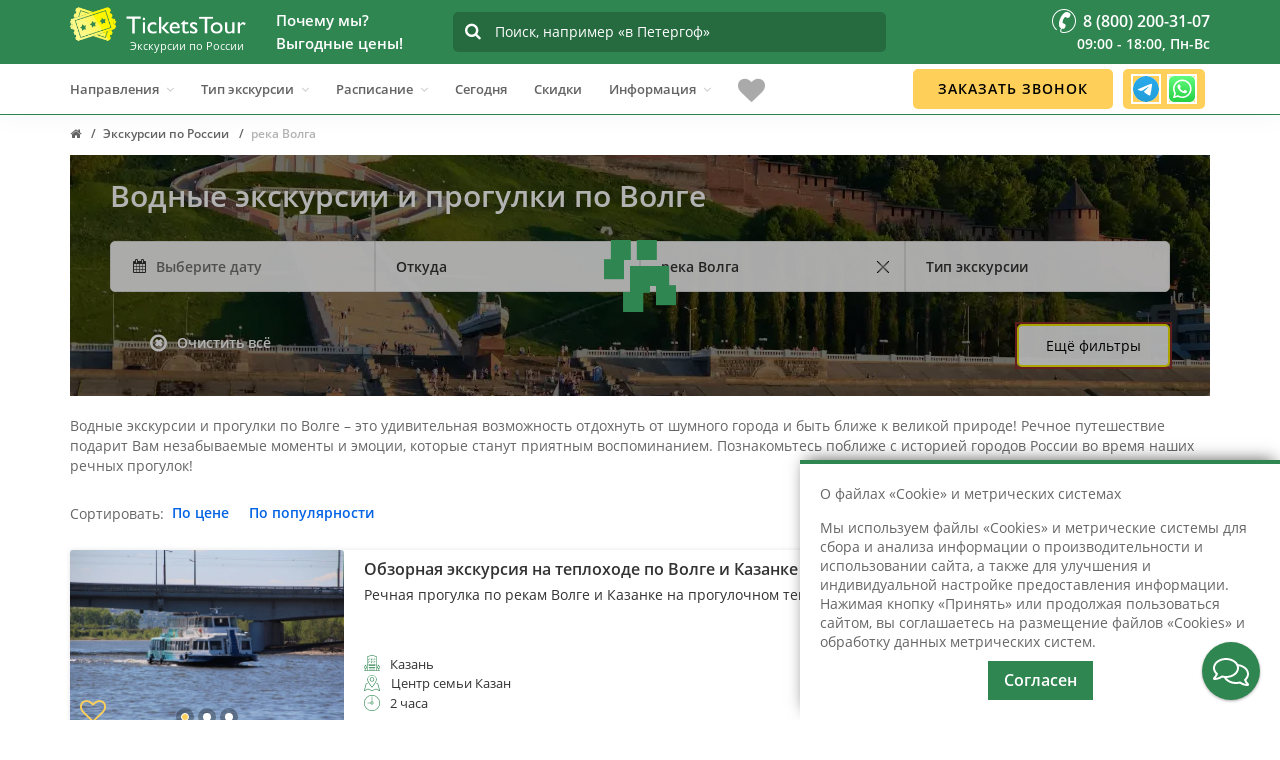

--- FILE ---
content_type: text/html; charset=utf-8
request_url: https://ticketstour.ru/ehkskursii/reka-volga
body_size: 35177
content:
<!DOCTYPE html>
<html dir="ltr" lang="ru">
<head>
    <meta charset="utf-8">
    <meta http-equiv="X-UA-Compatible" content="IE=edge">
    <title>Экскурсии по Волге в Казани - купить билеты, расписание и цены TicketsTour</title>
            <meta name='mobile-web-app-capable'                content="yes" />
            <meta name='apple-mobile-web-app-capable'                content="yes" />
            <meta name='application-name'                content="Ticketstour" />
            <meta name='apple-mobile-web-app-title'                content="Ticketstour" />
            <meta name='msapplication-navbutton-color'                content="#2f8650" />
            <meta name='msapplication-starturl'                content="/" />
            <meta name='apple-mobile-web-app-status-bar-style'                content="black-translucent" />
            <meta name='verify-admitad'                content="698aa4e39c" />
            <meta name='msapplication-TileColor'                content="#ffffff" />
            <meta name='msapplication-TileImage'                content="/image/icons/ms-icon-144x144.png" />
            <meta name='theme-color'                content="#2f8650" />
            <meta name='author'                content="Ticketstour" />
            <meta property='og:title'                content="Экскурсии по Волге в Казани - купить билеты, расписание и цены TicketsTour" />
            <meta property='og:type'                content="website" />
            <meta property='og:url'                content="https://ticketstour.ru/ehkskursii/reka-volga" />
            <meta property='og:image'                content="https://ticketstour.ru/image/cache/catalog/marshruty/nigniy-novgorod/obzornaya/depositphotos_50861245-1200x600_g_40.jpg" />
            <meta property='og:site_name'                content="TicketsTour" />
            <meta name='viewport'                content="width=device-width, initial-scale=1, maximum-scale=5, shrink-to-fit=no" />
            <meta name='keywords'                content="экскурсии по волге купить цена" />
            <meta name='description'                content="На сайте TicketsTour можно купить билеты по Волге 2026 года. Выгодные цены на экскурсии по Волге в Казани. ✔️ Различные варианты экскурсий ✔️ Выгодные цены ✔️ Билеты можно приобрести онлайн" />
            <meta property='og:description'                content="На сайте TicketsTour можно купить билеты по Волге 2026 года. Выгодные цены на экскурсии по Волге в Казани. ✔️ Различные варианты экскурсий ✔️ Выгодные цены ✔️ Билеты можно приобрести онлайн" />
            <link href="/image/icons/apple-icon-57x57.png" type="image/png" rel="apple-touch-icon"
           sizes="57x57"           />
            <link href="/image/icons/apple-icon-60x60.png" type="image/png" rel="apple-touch-icon"
           sizes="60x60"           />
            <link href="/image/icons/apple-icon-72x72.png" type="image/png" rel="apple-touch-icon"
           sizes="72x72"           />
            <link href="/image/icons/apple-icon-76x76.png" type="image/png" rel="apple-touch-icon"
           sizes="76x76"           />
            <link href="/image/icons/apple-icon-114x114.png" type="image/png" rel="apple-touch-icon"
           sizes="114x114"           />
            <link href="/image/icons/apple-icon-120x120.png" type="image/png" rel="apple-touch-icon"
           sizes="120x120"           />
            <link href="/image/icons/apple-icon-144x144.png" type="image/png" rel="apple-touch-icon"
           sizes="144x144"           />
            <link href="/image/icons/apple-icon-152x152.png" type="image/png" rel="apple-touch-icon"
           sizes="152x152"           />
            <link href="/image/icons/apple-icon-180x180.png" type="image/png" rel="apple-touch-icon"
           sizes="180x180"           />
            <link href="/image/icons/android-icon-192x192.png" type="image/png" rel="icon"
           sizes="192x192"           />
            <link href="/image/icons/favicon-32x32.png" type="image/png" rel="icon"
           sizes="32x32"           />
            <link href="/image/icons/favicon-96x96.png" type="image/png" rel="icon"
           sizes="96x96"           />
            <link href="/image/icons/favicon-16x16.png" type="image/png" rel="icon"
           sizes="16x16"           />
            <link href="/image/icons/favicon.svg" type="image/svg+xml" rel="icon"
           sizes="16x16"           />
            <link href="/favicon.ico" type="image/x-icon" rel="shortcut icon"
                     />
            <link href="https://ticketstour.ru/ehkskursii/reka-volga" rel="canonical"
                         />
            <link href="https://ticketstour.ru/image/cache/catalog/marshruty/nigniy-novgorod/obzornaya/depositphotos_50861245-1140x400_g_40.webp" rel="preload"
             as="image"             />
            <link href="/catalog/view/theme/theme_ticketstour/fonts/rouble-webfont.woff" rel="preload"
             as="font"             crossorigin="anonymous" />
            <link href="/catalog/view/theme/theme_ticketstour/icons/font-awesome/fonts/fontawesome-webfont.woff2?v=4.4.0" rel="preload"
             as="font"             crossorigin="anonymous" />
            <link href="/catalog/view/theme/theme_ticketstour/stylesheet/fcp.lc.css?v=1769480617" rel="stylesheet"
                         />
            <link href="/image/manifest.json" rel="manifest"
                         />
            <script src="/catalog/view/javascript/categories.js"></script>
            <script src="/catalog/view/javascript/calendar.lc.js"></script>
            <script src="/catalog/view/javascript/jquery/jquery-3.5.0.min.lc.js"></script>
            <script src="/catalog/view/javascript/modules.lc.js?v=1769480617"></script>
            <script src="/catalog/view/javascript/jquery/jscrollpane/jquery.mousewheel.lc.js" async></script>
            <script src="/catalog/view/javascript/jquery/jscrollpane/jquery.jscrollpane.lc.js" async></script>
                    <script data-noptimize="1" data-cfasync="false" data-wpfc-render="false">
            (function () {
                var script = document.createElement("script");
                script.async = 1;
                script.src = 'https://tpembars.com/NDU4ODU4.js?t=458278';
                document.head.appendChild(script);
            })();
        </script>
    </head>
<body style="overflow-x:hidden;" class="product-category">
        <div class="container-wrapper">
        <header id="header">
            <nav class="navbar navbar-primary navbar-fixed-top">
                <div class="navbar-top">
                    <div class="container">
                        <div class="flex-row flex-align-middle">
                            <div class="flex-shrink flex-columns header-logo">
                                <a href="https://ticketstour.ru" class="navbar-logo" aria-label="Логотип">
                                                                        <img
                                        class="main-logo_site"
                                        src="/catalog/view/theme/theme_ticketstour/images/logo-white.svg"
                                        alt="Экскурсии в Москву, Петербург, Казань и Нижний Новгород"
                                        title="Автобусные и водные экскурсии"
                                    />
                                    <!--noindex-->
                                        <img
                                                class="main-logo_short main-logo_short__hide"
                                                src="/catalog/view/theme/theme_ticketstour/images/logo-white-ticket.svg"
                                                alt="Экскурсии в Москву, Петербург, Казань и Нижний Новгород"
                                        />
                                        <img
                                            data-src="/catalog/view/theme/theme_ticketstour/images/logo-green.svg"
                                            class="main-logo_print lazy" alt="Экскурсии в Москву, Петербург, Казань и Нижний Новгород"
                                        />
                                    <!--/noindex-->
                                </a>                                <div class="seo_header">Экскурсии по&nbsp;России</div>
                            </div>
                            <!--noindex-->
                                <div class="flex-shrink header-additional why-weblock flex-columns">
                                    <div class="why_we">
                                        <div class="title">Почему мы?<br />Выгодные цены!</div>
                                        <div class="text_why">
                                            <div>
                                                <i class="fa fa-check"></i>
                                                <p>Продаем экскурсии онлайн</p>
                                            </div>
                                            <div>
                                                <i class="fa fa-check"></i>
                                                <p>У нас самые выгодные цены, как у туроператоров и даже ниже</p>
                                            </div>
                                            <div>
                                                <i class="fa fa-check"></i>
                                                <p>На сайте размещены экскурсии только с регулярным расписанием</p>
                                            </div>
                                        </div>
                                    </div>
                                </div>
                            <!--/noindex-->
                            <div class="flex-shrink flex-columns search-hide search">
                                <div class="search_form">
                                    <input placeholder="Поиск, например &laquo;в Петергоф&raquo;"
                                           value=""
                                           autocomplete="off"
                                           data-link="https://ticketstour.ru/index.php?tour=product/search/smartSearch"
                                           maxlength="255"
                                           type="search" name="search_text">
                                    <i class="fa fa-search" aria-hidden="true"></i>
                                    <div class="smart_search">
                                        <div class="smart_search__box"></div>
                                    </div>
                                </div>
                            </div>
                            <div class='flex-shrink flex-columns right-phone text-right'>
                                <div class="phone-shorts">
                                    <a class="phone-shorts_phone" href="tel:+78002003107">
                                        <svg width="24" height="24" viewBox="0 0 24 24" fill="none" xmlns="http://www.w3.org/2000/svg">
                                            <path fill-rule="evenodd" clip-rule="evenodd" d="M12 0C5.383 0 0 5.391 0 12C0 15.46 1.49 18.75 4.088 21.03C4.296 21.211 4.611 21.19 4.794 20.98C4.976 20.77 4.956 20.461 4.748 20.28C2.366 18.181 1 15.17 1 12C1 5.941 5.934 1 12 1C18.065 1 23 5.941 23 12C23 18.071 18.065 23 12 23C10.511 23 9.564 22.73 9.262 22.221C8.879 21.56 9.477 20.4 9.95 19.55L10.222 19.67C10.496 19.79 10.785 19.851 11.082 19.851C11.928 19.851 12.694 19.351 13.035 18.58L13.476 17.581C13.95 16.5 13.462 15.24 12.386 14.76L10.892 14.11C10.734 14.041 10.578 13.69 10.585 13.081C10.593 12.37 10.815 11.48 11.195 10.621C12.044 8.701 13.18 7.88 13.57 8.051L15.064 8.71C16.116 9.17 17.415 8.661 17.877 7.621L18.318 6.621C18.548 6.1 18.561 5.52 18.356 4.99C18.15 4.46 17.749 4.04 17.228 3.811L15.735 3.15C15.433 3.01 15.104 2.95 14.758 2.95C12.61 2.95 9.949 5.57 8.287 9.331C6.323 13.781 6.516 18.03 8.727 19L9.033 19.141C8.43 20.23 7.753 21.621 8.399 22.72C8.905 23.581 10.082 24 12 24C18.617 24 24 18.621 24 12C24 5.391 18.617 0 12 0Z" />
                                        </svg>
                                    </a>
                                    <a rel="nofollow" class="phone-shorts_favourites"
                                       href="javascript:void(0);" data-href="https://ticketstour.ru/izbrannoe">
                                        <i class="fa fa-heart-o"></i>
                                    </a>
                                    <div class="messengers-callback">
                                        <a href="https://t.me/ticketstourchat" target="_blank" class="messengers-tg"></a>
                                        <a href="https://wa.clck.bar/79108212094" target="_blank" class="messengers-watsapp"></a>
                                    </div>
                                </div>
                                <a rel="nofollow" class="mobile_search_direct"
                                   href="javascript:void(0);">
                                    <i class="fa fa-search"></i>
                                </a>
                                <a class="navbar-phone" href="tel:+78002003107"><span class='phone_ic'></span><span>&nbsp;8 (800) 200-31-07</span></a>
                                <div class="navbar-time">09:00 - 18:00, Пн-Вс</div>
                            </div>
                        </div>
                    </div>
                </div>
                <div class="navbar-bottom hidden-sm hidden-xs">
                    <div class="container">
                        <div class="row">
                            <div class="col-sm-12">
                                <div id="navbar" class="collapse navbar-collapse navbar-arrow">
                                    <ul class="nav navbar-nav" id="responsive-menu">
                                                                                <li class="active">
                                            <span>Направления</span>
                                                                                                                                            <ul class="nav-full" style="display: none;">
                                                    <li>
                                                        <div class="content-nav">
                                                            <div class="popular">
                                                                <div class="nav-title">Популярные</div>
                                                                <div id="routes_type">
                                                                                                                                            <div>
                                                                                                                                                            <a href="https://ticketstour.ru/ehkskursii/sankt-peterburg" title="Санкт-Петербург">
                                                                                    Санкт-Петербург                                                                                </a>
                                                                                                                                                    </div>
                                                                                                                                            <div>
                                                                                                                                                            <a href="https://msk.ticketstour.ru" title="Москва">
                                                                                    Москва                                                                                </a>
                                                                                                                                                    </div>
                                                                                                                                            <div>
                                                                                                                                                            <a href="https://ticketstour.ru/ehkskursii/kareliya" title="Карелия">
                                                                                    Карелия                                                                                </a>
                                                                                                                                                    </div>
                                                                                                                                            <div>
                                                                                                                                                            <a href="https://nn.ticketstour.ru" title="Нижний Новгород">
                                                                                    Нижний Новгород                                                                                </a>
                                                                                                                                                    </div>
                                                                                                                                            <div>
                                                                                                                                                            <a href="https://ticketstour.ru/ehkskursii/prigorody-peterburga" title="Пригороды Петербурга">
                                                                                    Пригороды Петербурга                                                                                </a>
                                                                                                                                                    </div>
                                                                                                                                            <div>
                                                                                                                                                            <a href="https://kzn.ticketstour.ru" title="Казань">
                                                                                    Казань                                                                                </a>
                                                                                                                                                    </div>
                                                                                                                                            <div>
                                                                                                                                                            <a href="https://ticketstour.ru/ehkskursii/leningradskaya-oblast" title="Ленинградская область">
                                                                                    Ленинградская область                                                                                </a>
                                                                                                                                                    </div>
                                                                                                                                            <div>
                                                                                                                                                            <a href="https://ticketstour.ru/ehkskursii/ruskeala" title="Рускеала">
                                                                                    Рускеала                                                                                </a>
                                                                                                                                                    </div>
                                                                                                                                            <div>
                                                                                                                                                            <a href="https://ticketstour.ru/ehkskursii/kizhi" title="Кижи">
                                                                                    Кижи                                                                                </a>
                                                                                                                                                    </div>
                                                                                                                                            <div>
                                                                                                                                                            <a href="https://ticketstour.ru/ehkskursii/ozero-bajkal" title="озеро Байкал">
                                                                                    озеро Байкал                                                                                </a>
                                                                                                                                                    </div>
                                                                                                                                            <div>
                                                                                                                                                            <a href="https://ticketstour.ru/ehkskursii/valaam" title="Валаам">
                                                                                    Валаам                                                                                </a>
                                                                                                                                                    </div>
                                                                                                                                            <div>
                                                                                                                                                            <a href="https://ticketstour.ru/ehkskursii/yaroslav" title="Ярославль">
                                                                                    Ярославль                                                                                </a>
                                                                                                                                                    </div>
                                                                                                                                            <div>
                                                                                                                                                            <a href="https://ticketstour.ru/ehkskursii/petergof" title="Петергоф">
                                                                                    Петергоф                                                                                </a>
                                                                                                                                                    </div>
                                                                                                                                            <div>
                                                                                                                                                            <a href="https://ticketstour.ru/ehkskursii/kronshtadt" title="Кронштадт">
                                                                                    Кронштадт                                                                                </a>
                                                                                                                                                    </div>
                                                                                                                                            <div>
                                                                                                                                                            <a href="https://ticketstour.ru/ehkskursii/soloveckie-ostrova" title="Соловецкие острова">
                                                                                    Соловецкие острова                                                                                </a>
                                                                                                                                                    </div>
                                                                                                                                            <div>
                                                                                                                                                            <a href="https://ticketstour.ru/ehkskursii/sochi" title="Сочи">
                                                                                    Сочи                                                                                </a>
                                                                                                                                                    </div>
                                                                                                                                            <div>
                                                                                                                                                            <a href="https://ticketstour.ru/ehkskursii/abhaziya" title="Абхазия">
                                                                                    Абхазия                                                                                </a>
                                                                                                                                                    </div>
                                                                                                                                            <div>
                                                                                                                                                            <a href="https://ticketstour.ru/ehkskursii/severnyj-kavkaz" title="Северный Кавказ">
                                                                                    Северный Кавказ                                                                                </a>
                                                                                                                                                    </div>
                                                                                                                                            <div>
                                                                                                                                                            <a href="https://ticketstour.ru/ehkskursii/severo-zapad" title="Северо-Запад">
                                                                                    Северо-Запад                                                                                </a>
                                                                                                                                                    </div>
                                                                                                                                    </div>
                                                            </div>
                                                            <div class="allnav">
                                                                <div class="nav-title">
                                                                                                                                            <a href="https://ticketstour.ru">
                                                                            Все направления                                                                        </a>
                                                                                                                                    </div>
                                                                <div class="nav-list" id="routes_type_all">
                                                                                                                                            <div>
                                                                                                                                                            <a href="https://ticketstour.ru/ehkskursii/abhaziya" title="Абхазия">
                                                                                    Абхазия                                                                                </a>
                                                                                                                                                    </div>
                                                                                                                                            <div>
                                                                                                                                                            <a href="https://nn.ticketstour.ru/v-arzamas" title="Арзамас">
                                                                                    Арзамас                                                                                </a>
                                                                                                                                                    </div>
                                                                                                                                            <div>
                                                                                                                                                            <a href="https://nn.ticketstour.ru/v-balahnu" title="Балахна">
                                                                                    Балахна                                                                                </a>
                                                                                                                                                    </div>
                                                                                                                                            <div>
                                                                                                                                                            <a href="https://kzn.ticketstour.ru/v-bolgary" title="Болгар">
                                                                                    Болгар                                                                                </a>
                                                                                                                                                    </div>
                                                                                                                                            <div>
                                                                                                                                                            <a href="https://nn.ticketstour.ru/v-boldino" title="Болдино">
                                                                                    Болдино                                                                                </a>
                                                                                                                                                    </div>
                                                                                                                                            <div>
                                                                                                                                                            <a href="https://ticketstour.ru/ehkskursii/valaam" title="Валаам">
                                                                                    Валаам                                                                                </a>
                                                                                                                                                    </div>
                                                                                                                                            <div>
                                                                                                                                                            <a href="https://ticketstour.ru/ehkskursii/velikij-novgorod" title="Великий Новгород">
                                                                                    Великий Новгород                                                                                </a>
                                                                                                                                                    </div>
                                                                                                                                            <div>
                                                                                                                                                            <a href="https://ticketstour.ru/ehkskursii/v-vyborg" title="Выборг">
                                                                                    Выборг                                                                                </a>
                                                                                                                                                    </div>
                                                                                                                                            <div>
                                                                                                                                                            <a href="https://ticketstour.ru/ehkskursii/gatchina" title="Гатчина">
                                                                                    Гатчина                                                                                </a>
                                                                                                                                                    </div>
                                                                                                                                            <div>
                                                                                                                                                            <a href="https://nn.ticketstour.ru/v-gorodec" title="Городец">
                                                                                    Городец                                                                                </a>
                                                                                                                                                    </div>
                                                                                                                                            <div>
                                                                                                                                                            <a href="https://nn.ticketstour.ru/v-gorohovec" title="Гороховец">
                                                                                    Гороховец                                                                                </a>
                                                                                                                                                    </div>
                                                                                                                                            <div>
                                                                                                                                                            <a href="https://ticketstour.ru/ehkskursii/groznyj" title="Грозный">
                                                                                    Грозный                                                                                </a>
                                                                                                                                                    </div>
                                                                                                                                            <div>
                                                                                                                                                            <a href="https://ticketstour.ru/ehkskursii/dagestan" title="Дагестан">
                                                                                    Дагестан                                                                                </a>
                                                                                                                                                    </div>
                                                                                                                                            <div>
                                                                                                                                                            <a href="https://nn.ticketstour.ru/v-diveevo" title="Дивеево">
                                                                                    Дивеево                                                                                </a>
                                                                                                                                                    </div>
                                                                                                                                            <div>
                                                                                                                                                            <a href="https://kzn.ticketstour.ru/v-elabugu" title="Елабуга">
                                                                                    Елабуга                                                                                </a>
                                                                                                                                                    </div>
                                                                                                                                            <div>
                                                                                                                                                            <a href="https://ticketstour.ru/ehkskursii/zelenogradsk" title="Зеленоградск">
                                                                                    Зеленоградск                                                                                </a>
                                                                                                                                                    </div>
                                                                                                                                            <div>
                                                                                                                                                            <a href="https://ticketstour.ru/ehkskursii/v-ivangorod" title="Ивангород">
                                                                                    Ивангород                                                                                </a>
                                                                                                                                                    </div>
                                                                                                                                            <div>
                                                                                                                                                            <a href="https://ticketstour.ru/ehkskursii/v-izborsk" title="Изборск">
                                                                                    Изборск                                                                                </a>
                                                                                                                                                    </div>
                                                                                                                                            <div>
                                                                                                                                                            <a href="https://ticketstour.ru/ehkskursii/v-izvaru" title="Извара">
                                                                                    Извара                                                                                </a>
                                                                                                                                                    </div>
                                                                                                                                            <div>
                                                                                                                                                            <a href="https://ticketstour.ru/ehkskursii/v-ingermanlandiyu" title="Ингерманландия">
                                                                                    Ингерманландия                                                                                </a>
                                                                                                                                                    </div>
                                                                                                                                            <div>
                                                                                                                                                            <a href="https://ticketstour.ru/ehkskursii/v-joshkar-olu" title="Йошкар-Ола">
                                                                                    Йошкар-Ола                                                                                </a>
                                                                                                                                                    </div>
                                                                                                                                            <div>
                                                                                                                                                            <a href="https://ticketstour.ru/ehkskursii/kaliningrad" title="Калининград">
                                                                                    Калининград                                                                                </a>
                                                                                                                                                    </div>
                                                                                                                                            <div>
                                                                                                                                                            <a href="https://ticketstour.ru/ehkskursii/kareliya" title="Карелия">
                                                                                    Карелия                                                                                </a>
                                                                                                                                                    </div>
                                                                                                                                            <div>
                                                                                                                                                            <a href="https://ticketstour.ru/ehkskursii/v-karelskij-peresheek" title="Карельский перешеек">
                                                                                    Карельский перешеек                                                                                </a>
                                                                                                                                                    </div>
                                                                                                                                            <div>
                                                                                                                                                            <a href="https://ticketstour.ru/ehkskursii/kizhi" title="Кижи">
                                                                                    Кижи                                                                                </a>
                                                                                                                                                    </div>
                                                                                                                                            <div>
                                                                                                                                                            <a href="https://ticketstour.ru/ehkskursii/v-konevec" title="Коневец">
                                                                                    Коневец                                                                                </a>
                                                                                                                                                    </div>
                                                                                                                                            <div>
                                                                                                                                                            <a href="https://ticketstour.ru/ehkskursii/kostroma" title="Кострома">
                                                                                    Кострома                                                                                </a>
                                                                                                                                                    </div>
                                                                                                                                            <div>
                                                                                                                                                            <a href="https://ticketstour.ru/ehkskursii/krasnoyarsk" title="Красноярск">
                                                                                    Красноярск                                                                                </a>
                                                                                                                                                    </div>
                                                                                                                                            <div>
                                                                                                                                                            <a href="https://ticketstour.ru/ehkskursii/v-shlisselburg" title="Крепость Орешек">
                                                                                    Крепость Орешек                                                                                </a>
                                                                                                                                                    </div>
                                                                                                                                            <div>
                                                                                                                                                            <a href="https://ticketstour.ru/ehkskursii/kronshtadt" title="Кронштадт">
                                                                                    Кронштадт                                                                                </a>
                                                                                                                                                    </div>
                                                                                                                                            <div>
                                                                                                                                                            <a href="https://ticketstour.ru/ehkskursii/ladozhskie-shhery" title="Ладожские шхеры">
                                                                                    Ладожские шхеры                                                                                </a>
                                                                                                                                                    </div>
                                                                                                                                            <div>
                                                                                                                                                            <a href="https://ticketstour.ru/ehkskursii/ladozhskoe-ozero" title="Ладожское озеро">
                                                                                    Ладожское озеро                                                                                </a>
                                                                                                                                                    </div>
                                                                                                                                            <div>
                                                                                                                                                            <a href="https://ticketstour.ru/ehkskursii/leningradskaya-oblast" title="Ленинградская область">
                                                                                    Ленинградская область                                                                                </a>
                                                                                                                                                    </div>
                                                                                                                                            <div>
                                                                                                                                                            <a href="https://nn.ticketstour.ru/v-makarevo" title="Макарьево">
                                                                                    Макарьево                                                                                </a>
                                                                                                                                                    </div>
                                                                                                                                            <div>
                                                                                                                                                            <a href="https://msk.ticketstour.ru/moskva-reka" title="Москва-река">
                                                                                    Москва-река                                                                                </a>
                                                                                                                                                    </div>
                                                                                                                                            <div>
                                                                                                                                                            <a href="https://ticketstour.ru/ehkskursii/murmansk" title="Мурманск">
                                                                                    Мурманск                                                                                </a>
                                                                                                                                                    </div>
                                                                                                                                            <div>
                                                                                                                                                            <a href="https://ticketstour.ru/ehkskursii/murmanskaya-oblast" title="Мурманская область">
                                                                                    Мурманская область                                                                                </a>
                                                                                                                                                    </div>
                                                                                                                                            <div>
                                                                                                                                                            <a href="https://nn.ticketstour.ru/v-murom" title="Муром">
                                                                                    Муром                                                                                </a>
                                                                                                                                                    </div>
                                                                                                                                            <div>
                                                                                                                                                            <a href="https://nn.ticketstour.ru/v-nizhegorodskuyu-oblast" title="Нижегородская область">
                                                                                    Нижегородская область                                                                                </a>
                                                                                                                                                    </div>
                                                                                                                                            <div>
                                                                                                                                                            <a href="https://ticketstour.ru/ehkskursii/ozero-bajkal" title="озеро Байкал">
                                                                                    озеро Байкал                                                                                </a>
                                                                                                                                                    </div>
                                                                                                                                            <div>
                                                                                                                                                            <a href="https://ticketstour.ru/ehkskursii/onezhskoe-ozero" title="Онежское озеро">
                                                                                    Онежское озеро                                                                                </a>
                                                                                                                                                    </div>
                                                                                                                                            <div>
                                                                                                                                                            <a href="https://ticketstour.ru/ehkskursii/v-oranienbaum" title="Ораниенбаум">
                                                                                    Ораниенбаум                                                                                </a>
                                                                                                                                                    </div>
                                                                                                                                            <div>
                                                                                                                                                            <a href="https://ticketstour.ru/ehkskursii/pavlovsc" title="Павловск">
                                                                                    Павловск                                                                                </a>
                                                                                                                                                    </div>
                                                                                                                                            <div>
                                                                                                                                                            <a href="https://ticketstour.ru/ehkskursii/perm" title="Пермь">
                                                                                    Пермь                                                                                </a>
                                                                                                                                                    </div>
                                                                                                                                            <div>
                                                                                                                                                            <a href="https://ticketstour.ru/ehkskursii/petergof" title="Петергоф">
                                                                                    Петергоф                                                                                </a>
                                                                                                                                                    </div>
                                                                                                                                            <div>
                                                                                                                                                            <a href="https://nn.ticketstour.ru/v-peshelan" title="Пешелань">
                                                                                    Пешелань                                                                                </a>
                                                                                                                                                    </div>
                                                                                                                                            <div>
                                                                                                                                                            <a href="https://kzn.ticketstour.ru/kazan" title="по Казани">
                                                                                    по Казани                                                                                </a>
                                                                                                                                                    </div>
                                                                                                                                            <div>
                                                                                                                                                            <a href="https://msk.ticketstour.ru/moskva" title="по Москве">
                                                                                    по Москве                                                                                </a>
                                                                                                                                                    </div>
                                                                                                                                            <div>
                                                                                                                                                            <a href="https://nn.ticketstour.ru/nizhnij-novgorod" title="по Нижнему Новгороду">
                                                                                    по Нижнему Новгороду                                                                                </a>
                                                                                                                                                    </div>
                                                                                                                                            <div>
                                                                                                                                                            <a href="https://ticketstour.ru/ehkskursii/prigorody-peterburga" title="Пригороды Петербурга">
                                                                                    Пригороды Петербурга                                                                                </a>
                                                                                                                                                    </div>
                                                                                                                                            <div>
                                                                                                                                                            <a href="https://ticketstour.ru/ehkskursii/pushkyn" title="Пушкин">
                                                                                    Пушкин                                                                                </a>
                                                                                                                                                    </div>
                                                                                                                                            <div>
                                                                                                                                                            <span>река Волга</span>
                                                                                                                                                    </div>
                                                                                                                                            <div>
                                                                                                                                                            <a href="https://ticketstour.ru/ehkskursii/reka-enisej" title="река Енисей">
                                                                                    река Енисей                                                                                </a>
                                                                                                                                                    </div>
                                                                                                                                            <div>
                                                                                                                                                            <a href="https://ticketstour.ru/ehkskursii/reka-kama" title="река Кама">
                                                                                    река Кама                                                                                </a>
                                                                                                                                                    </div>
                                                                                                                                            <div>
                                                                                                                                                            <a href="https://ticketstour.ru/ehkskursii/reka-neva" title="река Нева">
                                                                                    река Нева                                                                                </a>
                                                                                                                                                    </div>
                                                                                                                                            <div>
                                                                                                                                                            <a href="https://ticketstour.ru/ehkskursii/ruskeala" title="Рускеала">
                                                                                    Рускеала                                                                                </a>
                                                                                                                                                    </div>
                                                                                                                                            <div>
                                                                                                                                                            <a href="https://ticketstour.ru/ehkskursii/v-sablino" title="Саблино">
                                                                                    Саблино                                                                                </a>
                                                                                                                                                    </div>
                                                                                                                                            <div>
                                                                                                                                                            <a href="https://ticketstour.ru/ehkskursii/sankt-peterburg" title="Санкт-Петербург">
                                                                                    Санкт-Петербург                                                                                </a>
                                                                                                                                                    </div>
                                                                                                                                            <div>
                                                                                                                                                            <a href="https://ticketstour.ru/ehkskursii/svetlogorsk" title="Светлогорск">
                                                                                    Светлогорск                                                                                </a>
                                                                                                                                                    </div>
                                                                                                                                            <div>
                                                                                                                                                            <a href="https://kzn.ticketstour.ru/v-sviyazhsk" title="Свияжск">
                                                                                    Свияжск                                                                                </a>
                                                                                                                                                    </div>
                                                                                                                                            <div>
                                                                                                                                                            <a href="https://ticketstour.ru/ehkskursii/severnyj-kavkaz" title="Северный Кавказ">
                                                                                    Северный Кавказ                                                                                </a>
                                                                                                                                                    </div>
                                                                                                                                            <div>
                                                                                                                                                            <a href="https://ticketstour.ru/ehkskursii/severo-zapad" title="Северо-Запад">
                                                                                    Северо-Запад                                                                                </a>
                                                                                                                                                    </div>
                                                                                                                                            <div>
                                                                                                                                                            <a href="https://ticketstour.ru/ehkskursii/soloveckie-ostrova" title="Соловецкие острова">
                                                                                    Соловецкие острова                                                                                </a>
                                                                                                                                                    </div>
                                                                                                                                            <div>
                                                                                                                                                            <a href="https://ticketstour.ru/ehkskursii/v-sortavalu" title="Сортавала">
                                                                                    Сортавала                                                                                </a>
                                                                                                                                                    </div>
                                                                                                                                            <div>
                                                                                                                                                            <a href="https://ticketstour.ru/ehkskursii/sochi" title="Сочи">
                                                                                    Сочи                                                                                </a>
                                                                                                                                                    </div>
                                                                                                                                            <div>
                                                                                                                                                            <a href="https://ticketstour.ru/ehkskursii/v-staruyu-ladogu" title="Старая Ладога">
                                                                                    Старая Ладога                                                                                </a>
                                                                                                                                                    </div>
                                                                                                                                            <div>
                                                                                                                                                            <a href="https://ticketstour.ru/ehkskursii/v-staruyu-russu" title="Старая Русса">
                                                                                    Старая Русса                                                                                </a>
                                                                                                                                                    </div>
                                                                                                                                            <div>
                                                                                                                                                            <a href="https://ticketstour.ru/ehkskursii/v-strelnu" title="Стрельна">
                                                                                    Стрельна                                                                                </a>
                                                                                                                                                    </div>
                                                                                                                                            <div>
                                                                                                                                                            <a href="https://nn.ticketstour.ru/v-suzdal" title="Суздаль">
                                                                                    Суздаль                                                                                </a>
                                                                                                                                                    </div>
                                                                                                                                            <div>
                                                                                                                                                            <a href="https://ticketstour.ru/ehkskursii/v-tihvin" title="Тихвин">
                                                                                    Тихвин                                                                                </a>
                                                                                                                                                    </div>
                                                                                                                                            <div>
                                                                                                                                                            <a href="https://ticketstour.ru/ehkskursii/finlyandiya" title="Финляндия">
                                                                                    Финляндия                                                                                </a>
                                                                                                                                                    </div>
                                                                                                                                            <div>
                                                                                                                                                            <a href="https://ticketstour.ru/ehkskursii/finskij-zaliv" title="Финский залив">
                                                                                    Финский залив                                                                                </a>
                                                                                                                                                    </div>
                                                                                                                                            <div>
                                                                                                                                                            <a href="https://ticketstour.ru/ehkskursii/v-cheboksary" title="Чебоксары">
                                                                                    Чебоксары                                                                                </a>
                                                                                                                                                    </div>
                                                                                                                                            <div>
                                                                                                                                                            <a href="https://ticketstour.ru/ehkskursii/chernoe-more" title="Черное море">
                                                                                    Черное море                                                                                </a>
                                                                                                                                                    </div>
                                                                                                                                            <div>
                                                                                                                                                            <a href="https://ticketstour.ru/ehkskursii/yaroslav" title="Ярославль">
                                                                                    Ярославль                                                                                </a>
                                                                                                                                                    </div>
                                                                                                                                    </div>
                                                            </div>
                                                            <div class="from">
                                                                <div class="nav-title">Откуда</div>
                                                                <div id="routes_type_from">
                                                                                                                                            <div>
                                                                                                                                                            <a href="https://ticketstour.ru/ehkskursii/iz-derbenta" title="из Дербента">
                                                                                    из Дербента                                                                                </a>
                                                                                                                                                    </div>
                                                                                                                                            <div>
                                                                                                                                                            <a href="https://ticketstour.ru/ehkskursii/iz-irkutska" title="из Иркутска">
                                                                                    из Иркутска                                                                                </a>
                                                                                                                                                    </div>
                                                                                                                                            <div>
                                                                                                                                                            <a href="https://kzn.ticketstour.ru/iz-kazani" title="из Казани">
                                                                                    из Казани                                                                                </a>
                                                                                                                                                    </div>
                                                                                                                                            <div>
                                                                                                                                                            <a href="https://ticketstour.ru/ehkskursii/iz-kaliningrada" title="из Калининграда">
                                                                                    из Калининграда                                                                                </a>
                                                                                                                                                    </div>
                                                                                                                                            <div>
                                                                                                                                                            <a href="https://ticketstour.ru/ehkskursii/iz-krasnoyarska" title="из Красноярска">
                                                                                    из Красноярска                                                                                </a>
                                                                                                                                                    </div>
                                                                                                                                            <div>
                                                                                                                                                            <a href="https://ticketstour.ru/ehkskursii/iz-listvyanki" title="из Листвянки">
                                                                                    из Листвянки                                                                                </a>
                                                                                                                                                    </div>
                                                                                                                                            <div>
                                                                                                                                                            <a href="https://ticketstour.ru/ehkskursii/iz-mahachkaly" title="из Махачкалы">
                                                                                    из Махачкалы                                                                                </a>
                                                                                                                                                    </div>
                                                                                                                                            <div>
                                                                                                                                                            <a href="https://msk.ticketstour.ru/iz-moskvy" title="из Москвы">
                                                                                    из Москвы                                                                                </a>
                                                                                                                                                    </div>
                                                                                                                                            <div>
                                                                                                                                                            <a href="https://nn.ticketstour.ru/iz-nizhnego-novgoroda" title="из Нижнего Новгорода">
                                                                                    из Нижнего Новгорода                                                                                </a>
                                                                                                                                                    </div>
                                                                                                                                            <div>
                                                                                                                                                            <a href="https://ticketstour.ru/ehkskursii/iz-petrozavodska" title="из Петрозаводска">
                                                                                    из Петрозаводска                                                                                </a>
                                                                                                                                                    </div>
                                                                                                                                            <div>
                                                                                                                                                            <a href="https://ticketstour.ru/ehkskursii/iz-priozerska" title="из Приозерска">
                                                                                    из Приозерска                                                                                </a>
                                                                                                                                                    </div>
                                                                                                                                            <div>
                                                                                                                                                            <a href="https://ticketstour.ru/ehkskursii/iz-pyatigorska" title="из Пятигорска">
                                                                                    из Пятигорска                                                                                </a>
                                                                                                                                                    </div>
                                                                                                                                            <div>
                                                                                                                                                            <a href="https://ticketstour.ru/ehkskursii/iz-sankt-peterburga" title="из Санкт-Петербурга">
                                                                                    из Санкт-Петербурга                                                                                </a>
                                                                                                                                                    </div>
                                                                                                                                            <div>
                                                                                                                                                            <a href="https://ticketstour.ru/ehkskursii/iz-sortavaly" title="из Сортавалы">
                                                                                    из Сортавалы                                                                                </a>
                                                                                                                                                    </div>
                                                                                                                                            <div>
                                                                                                                                                            <a href="https://ticketstour.ru/ehkskursii/iz-sochi" title="из Сочи">
                                                                                    из Сочи                                                                                </a>
                                                                                                                                                    </div>
                                                                                                                                    </div>
                                                            </div>
                                                        </div>
                                                    </li>
                                                </ul>
                                                                                                                                    </li>
                                                                                    <li>
                                                <span>Тип экскурсии</span>
                                                <ul style="display: none;">
                                                                                                            <li>
                                                                                                                            <a href="https://ticketstour.ru/ehkskursii/na-katere" title="На катере">
                                                                    На катере                                                                </a>
                                                                                                                    </li>
                                                                                                            <li>
                                                                                                                            <a href="https://ticketstour.ru/ehkskursii/avtobusnye" title="Автобусные">
                                                                    Автобусные                                                                </a>
                                                                                                                    </li>
                                                                                                            <li>
                                                                                                                            <a href="https://ticketstour.ru/ehkskursii/virtualnye" title="Виртуальные">
                                                                    Виртуальные                                                                </a>
                                                                                                                    </li>
                                                                                                            <li>
                                                                                                                            <a href="https://ticketstour.ru/ehkskursii/vodnye" title="Водные">
                                                                    Водные                                                                </a>
                                                                                                                    </li>
                                                                                                            <li>
                                                                                                                            <a href="https://ticketstour.ru/ehkskursii/dvorcy-i-osobnyaki" title="Дворцы и особняки">
                                                                    Дворцы и особняки                                                                </a>
                                                                                                                    </li>
                                                                                                            <li>
                                                                                                                            <a href="https://ticketstour.ru/ehkskursii/na-avtomobile" title="На автомобиле">
                                                                    На автомобиле                                                                </a>
                                                                                                                    </li>
                                                                                                            <li>
                                                                                                                            <a href="https://ticketstour.ru/ehkskursii/na-meteore" title="На метеоре">
                                                                    На метеоре                                                                </a>
                                                                                                                    </li>
                                                                                                            <li>
                                                                                                                            <a href="https://ticketstour.ru/ehkskursii/na-retropoezde" title="На ретропоезде">
                                                                    На ретропоезде                                                                </a>
                                                                                                                    </li>
                                                                                                            <li>
                                                                                                                            <a href="https://ticketstour.ru/ehkskursii/na-snegohode" title="На снегоходе">
                                                                    На снегоходе                                                                </a>
                                                                                                                    </li>
                                                                                                            <li>
                                                                                                                            <a href="https://ticketstour.ru/ehkskursii/na-hivuse" title="На хивусе">
                                                                    На хивусе                                                                </a>
                                                                                                                    </li>
                                                                                                            <li>
                                                                                                                            <a href="https://ticketstour.ru/ehkskursii/v-muzei" title="Объекты и музеи">
                                                                    Объекты и музеи                                                                </a>
                                                                                                                    </li>
                                                                                                            <li>
                                                                                                                            <a href="https://ticketstour.ru/ehkskursii/peshekhodnye" title="Пешеходные">
                                                                    Пешеходные                                                                </a>
                                                                                                                    </li>
                                                                                                            <li>
                                                                                                                            <a href="https://ticketstour.ru/ehkskursii/po-krysham" title="По крышам">
                                                                    По крышам                                                                </a>
                                                                                                                    </li>
                                                                                                            <li>
                                                                                                                            <a href="https://ticketstour.ru/ehkskursii/hramy-i-sobory" title="Храмы и соборы">
                                                                    Храмы и соборы                                                                </a>
                                                                                                                    </li>
                                                                                                    </ul>
                                            </li>
                                                                                                                            <li>
                                                <span>Расписание</span>
                                                <ul style="display: none;">
                                                                                                            <li>
                                                                                                                            <a href="https://ticketstour.ru/raspisanie/sankt-peterburg" title="Санкт-Петербург">
                                                                    Санкт-Петербург                                                                </a>
                                                                                                                    </li>
                                                                                                            <li>
                                                                                                                            <a href="https://msk.ticketstour.ru/raspisanie" title="Москва">
                                                                    Москва                                                                </a>
                                                                                                                    </li>
                                                                                                            <li>
                                                                                                                            <a href="https://ticketstour.ru/raspisanie/kareliya" title="Карелия">
                                                                    Карелия                                                                </a>
                                                                                                                    </li>
                                                                                                            <li>
                                                                                                                            <a href="https://nn.ticketstour.ru/raspisanie" title="Нижний Новгород">
                                                                    Нижний Новгород                                                                </a>
                                                                                                                    </li>
                                                                                                            <li>
                                                                                                                            <a href="https://ticketstour.ru/raspisanie/prigorody-peterburga" title="Пригороды Петербурга">
                                                                    Пригороды Петербурга                                                                </a>
                                                                                                                    </li>
                                                                                                            <li>
                                                                                                                            <a href="https://kzn.ticketstour.ru/raspisanie" title="Казань">
                                                                    Казань                                                                </a>
                                                                                                                    </li>
                                                                                                            <li>
                                                                                                                            <a href="https://ticketstour.ru/raspisanie/leningradskaya-oblast" title="Ленинградская область">
                                                                    Ленинградская область                                                                </a>
                                                                                                                    </li>
                                                                                                            <li>
                                                                                                                            <a href="https://ticketstour.ru/raspisanie/ruskeala" title="Рускеала">
                                                                    Рускеала                                                                </a>
                                                                                                                    </li>
                                                                                                            <li>
                                                                                                                            <a href="https://ticketstour.ru/raspisanie/kizhi" title="Кижи">
                                                                    Кижи                                                                </a>
                                                                                                                    </li>
                                                                                                            <li>
                                                                                                                            <a href="https://ticketstour.ru/raspisanie/ozero-bajkal" title="озеро Байкал">
                                                                    озеро Байкал                                                                </a>
                                                                                                                    </li>
                                                                                                            <li>
                                                                                                                            <a href="https://ticketstour.ru/raspisanie/valaam" title="Валаам">
                                                                    Валаам                                                                </a>
                                                                                                                    </li>
                                                                                                            <li>
                                                                                                                            <a href="https://ticketstour.ru/raspisanie/yaroslav" title="Ярославль">
                                                                    Ярославль                                                                </a>
                                                                                                                    </li>
                                                                                                            <li>
                                                                                                                            <a href="https://ticketstour.ru/raspisanie/petergof" title="Петергоф">
                                                                    Петергоф                                                                </a>
                                                                                                                    </li>
                                                                                                            <li>
                                                                                                                            <a href="https://ticketstour.ru/raspisanie/kronshtadt" title="Кронштадт">
                                                                    Кронштадт                                                                </a>
                                                                                                                    </li>
                                                                                                            <li>
                                                                                                                            <a href="https://ticketstour.ru/raspisanie/soloveckie-ostrova" title="Соловецкие острова">
                                                                    Соловецкие острова                                                                </a>
                                                                                                                    </li>
                                                                                                            <li>
                                                                                                                            <a href="https://ticketstour.ru/raspisanie/sochi" title="Сочи">
                                                                    Сочи                                                                </a>
                                                                                                                    </li>
                                                                                                            <li>
                                                                                                                            <a href="https://ticketstour.ru/raspisanie/abhaziya" title="Абхазия">
                                                                    Абхазия                                                                </a>
                                                                                                                    </li>
                                                                                                            <li>
                                                                                                                            <a href="https://ticketstour.ru/raspisanie/severnyj-kavkaz" title="Северный Кавказ">
                                                                    Северный Кавказ                                                                </a>
                                                                                                                    </li>
                                                                                                            <li>
                                                                                                                            <a href="https://ticketstour.ru/raspisanie/severo-zapad" title="Северо-Запад">
                                                                    Северо-Запад                                                                </a>
                                                                                                                    </li>
                                                                                                            <li>
                                                                                                                            <a href="https://ticketstour.ru/raspisanie" title="Все расписание">
                                                                    Все расписание                                                                </a>
                                                                                                                    </li>
                                                                                                    </ul>
                                            </li>
                                                                                                                            <li>
                                                                                                    <a href="https://ticketstour.ru/ehkskursii/segodnya" title="Сегодня">
                                                        Сегодня                                                    </a>
                                                                                            </li>
                                                                                <li>
                                                                                            <a href="https://ticketstour.ru/skidki" title="Акции и скидки">
                                                    Скидки                                                </a>
                                                                                    </li>
                                                                                                                        <li class="info_menu">
                                            <span>Информация</span>
                                            <ul style="display: none;">
                                                <li>
                                                                                                            <a href="https://ticketstour.ru/contact-us" title="Контакты">
                                                            Контакты                                                        </a>
                                                                                                    </li>
                                                <li>
                                                                                                            <a href="https://ticketstour.ru/o-nas" title="О компании">
                                                            О компании                                                        </a>
                                                                                                    </li>
                                                <li>
                                                                                                            <a href="https://ticketstour.ru/mesta" title="Достопримечательности">
                                                            Достопримечательности                                                        </a>
                                                                                                    </li>
                                                <li>
                                                                                                            <a href="https://ticketstour.ru/blog" title="Блог">
                                                            Блог                                                        </a>
                                                                                                    </li>
                                                <li>
                                                                                                            <a href="https://ticketstour.ru/vopros-i-otvet" title="Вопрос-ответ">
                                                            Вопрос-ответ                                                        </a>
                                                                                                    </li>
                                                                                                    <li>
                                                                                                                    <a href="https://ticketstour.ru/certificates" title="Подарочный сертификат">
                                                                Подарочный сертификат                                                            </a>
                                                                                                            </li>
                                                                                                <li>
                                                                                                            <a href="https://ticketstour.ru/sotrudnichestvo" title="Организаторам">
                                                            Организаторам                                                        </a>
                                                                                                    </li>
                                                <li>
                                                                                                            <a href="https://ticketstour.ru/pravila-pushkinskaya-karta" title="Пушкинская карта">
                                                            Пушкинская карта                                                        </a>
                                                                                                    </li>
                                            </ul>
                                        </li>
                                                                                                                        <li>
                                            <span class="favorites">
                                                <a rel="nofollow" href="https://ticketstour.ru/izbrannoe" data-href="https://ticketstour.ru/izbrannoe">
                                                    <i class="fa fa-heart"></i>
                                                </a>
                                            </span>
                                        </li>
                                        <li class="top_mobi_menu">
                                            <span>Документы</span>
                                            <ul style="display: none;">
                                                <li>
                                                                                                            <a href="https://ticketstour.ru/terms" title="Пользовательское соглашение">
                                                            Пользовательское соглашение                                                        </a>
                                                                                                    </li>
                                                <li>
                                                                                                            <a href="https://ticketstour.ru/kak-kupit-bilet" title="Как купить билет">
                                                            Как купить билет                                                        </a>
                                                                                                    </li>
                                                <li>
                                                                                                            <a href="https://ticketstour.ru/politika-konfidantion" title="Соглашение о конфиденциальности">
                                                            Соглашение о конфиденциальности                                                        </a>
                                                                                                    </li>
                                                <li>
                                                                                                            <a href="https://ticketstour.ru/sposoby-oplaty" title="Способ оплаты">
                                                            Способ оплаты                                                        </a>
                                                                                                    </li>
                                                <li>
                                                                                                            <a href="https://ticketstour.ru/privacy" title="Политика безопасности">
                                                            Политика безопасности                                                        </a>
                                                                                                    </li>
                                                <li>
                                                                                                            <a href="https://ticketstour.ru/pravila-vozvrata" title="Правила возврата">
                                                            Правила возврата                                                        </a>
                                                                                                    </li>
                                            </ul>
                                        </li>
                                    </ul>
                                    <div class="callback-block">
                                                                                <div class="phone-callback text-center">
                                            Заказать звонок                                        </div>
                                        <noindex><span class="hidden accept_personal_info">Даю <a href="https://ticketstour.ru/soglasie-na-obrabotku-pd" target="_blank">согласие</a> на обработку моих персональных данных в 
                        соответствии с <a href="https://ticketstour.ru/politika-konfidantion" target="_blank">политикой обработки</a> персональных данных.</span></noindex>
                                                                                <div class="messengers-callback">
                                            <a href="https://t.me/ticketstourchat" target="_blank" class="messengers-tg"></a>
                                            <a href="https://wa.clck.bar/79108212094" target="_blank" class="messengers-watsapp"></a>
                                        </div>
                                    </div>
                                </div>
                            </div>
                        </div>
                    </div>
                </div>
                <div id="slicknav-mobile"></div>
            </nav>
        </header>
        <input type="hidden" value="0" class="header_is_mobile" />
        <div class="clear"></div><div class="main-wrapper">
    <div class="container">
        <ol class="ttbreadcrumb-list" itemscope itemtype="https://schema.org/BreadcrumbList">
                            <li itemprop="itemListElement" itemscope itemtype="https://schema.org/ListItem">
                                            <a itemprop="item" href="https://ticketstour.ru">
                            <meta itemprop="name" content="TicketsTour"><i class="fa fa-home"></i>                        </a>
                                        <meta itemprop="position" content="1" />
                </li>
                            <li itemprop="itemListElement" itemscope itemtype="https://schema.org/ListItem">
                                            <a itemprop="item" href="https://ticketstour.ru/ehkskursii">
                            <span itemprop="name">Экскурсии по России</span>                        </a>
                                        <meta itemprop="position" content="2" />
                </li>
                            <li itemprop="itemListElement" itemscope itemtype="https://schema.org/ListItem">
                                            <span itemprop="item" content="https://ticketstour.ru/ehkskursii/reka-volga">
                            <span itemprop="name">река Волга</span>
                        </span>
                                        <meta itemprop="position" content="3" />
                </li>
                    </ol>
    </div>
    <div class="container">
        <div class="row">
            <div class="col-sm-12">
                <div class="ttpage-title">
                    <div class="sidebar-pleasewait">
                        <div class="banter-loader">
                                                            <div class="banter-loader__box"></div>
                                                            <div class="banter-loader__box"></div>
                                                            <div class="banter-loader__box"></div>
                                                            <div class="banter-loader__box"></div>
                                                            <div class="banter-loader__box"></div>
                                                            <div class="banter-loader__box"></div>
                                                            <div class="banter-loader__box"></div>
                                                            <div class="banter-loader__box"></div>
                                                            <div class="banter-loader__box"></div>
                                                    </div>
                    </div>
                                            <div class="page-title_text">
                            <div class="text-left"><h1>Водные экскурсии и прогулки по Волге</h1></div>
                        </div>
                                        <div class="filters_top" id="filter_group_all">
    <div class="filters_line">
        <div class="filter_once no-padding">
            <div class="checkout-date-filter">
                <i class="fa fa-calendar"></i>
                <input type="text" readonly="readonly"
                       autocomplete="off"
                       id="calendar_route" placeholder="Выберите дату"
                       data-val="datepick" value="" class="calendartt" />
            </div>
        </div>
        <div class="filter_once" data-named="Откуда">
    <div class="name_in">Откуда</div>
    <div class="list_from" id="filterOtkuda" data-group="14">
        <div class="sidebar-module" data-group="14">
                                                <div class="checkbox-block">
                        <label for="filter-group-605"
                               class=""
                               data-filter="605">
                            из Казани <span class="checkbox-count">5</span>
                        </label>
                    </div>
                                    </div>
    </div>
</div>        <div class="filter_once" data-named="Куда">
    <div class="name_in">Куда</div>
    <div class="list_from" id="filterKuda" data-group="5">
        <div class="sidebar-module" data-group="5">
                                                <div class="checkbox-block">
                        <label for="filter-group-628"
                               class=""
                               data-filter="628">
                            Болгар <span class="checkbox-count">1</span>
                        </label>
                    </div>
                                    <div class="checkbox-block">
                        <label for="filter-group-39"
                               class=""
                               data-filter="39">
                            Казань <span class="checkbox-count">8</span>
                        </label>
                    </div>
                                    <div class="checkbox-block">
                        <label for="filter-group-644"
                               class=""
                               data-filter="644">
                            Макарьево <span class="checkbox-count">1</span>
                        </label>
                    </div>
                                    <div class="checkbox-block">
                        <label for="filter-group-618"
                               class=""
                               data-filter="618">
                            Нижегородская область <span class="checkbox-count">1</span>
                        </label>
                    </div>
                                    <div class="checkbox-block">
                        <label for="filter-group-44"
                               class=""
                               data-filter="44">
                            Нижний Новгород <span class="checkbox-count">7</span>
                        </label>
                    </div>
                                    <div class="checkbox-block">
                        <label for="filter-group-1387"
                               class="checked"
                               data-filter="1387">
                            река Волга <span class="checkbox-count">18</span>
                        </label>
                    </div>
                                    <div class="checkbox-block">
                        <label for="filter-group-629"
                               class=""
                               data-filter="629">
                            Свияжск <span class="checkbox-count">3</span>
                        </label>
                    </div>
                                    <div class="checkbox-block">
                        <label for="filter-group-1068"
                               class=""
                               data-filter="1068">
                            Ярославль <span class="checkbox-count">3</span>
                        </label>
                    </div>
                                    </div>
    </div>
</div>        <div class="filter_once" data-named="Тип экскурсии">
    <div class="name_in">Тип экскурсии</div>
    <div class="list_from" id="filterType" data-group="1">
        <div class="sidebar-module" data-group="1">
                                                <div class="checkbox-block">
                        <label for="filter-group-2"
                               class=""
                               data-filter="2">
                            Автобусные <span class="checkbox-count">2</span>
                        </label>
                    </div>
                                    <div class="checkbox-block">
                        <label for="filter-group-3"
                               class=""
                               data-filter="3">
                            Водные <span class="checkbox-count">18</span>
                        </label>
                    </div>
                                    <div class="checkbox-block">
                        <label for="filter-group-27"
                               class=""
                               data-filter="27">
                            На метеоре <span class="checkbox-count">1</span>
                        </label>
                    </div>
                                    <div class="checkbox-block">
                        <label for="filter-group-1360"
                               class=""
                               data-filter="1360">
                            На хивусе <span class="checkbox-count">1</span>
                        </label>
                    </div>
                                    </div>
    </div>
</div>    </div>
    <div class="filters_added">
        <div class="left">
            <div class="filters_clear sidebar-reset-filter" >
                <i class="fa fa-times-circle-o" aria-hidden="true"></i> Очистить всё            </div>
        </div>
        <div class="right"><div class="filters_more">Ещё фильтры</div></div>
    </div>
    <div class="filters_list">
        <div class="filter_add_close"><i class="close-tt" aria-hidden="true"></i></div>
        <div class="sidebar-inner list-filters">
                                            <span id="filter_group_price">
                    <div class="sidebar-module filter-hidden">
                        <div class="h6 sidebar-title">
                            Цена
                        </div>
                        <div class="sidebar-module-inner price_range">
                            <input id="price_range"
                                   data-from="800"
                                   data-to="6000"
                                   data-min="800"
                                   data-max="6000" />
                        </div>
                    </div>
                </span>
                                <span id="filter_group">
                                                                    <div class="sidebar-module filter-hidden hide" data-group="15">
    <div class="h6 sidebar-title">Домен<span></span></div>
    <div class="sidebar-module-inner">
            </div>
</div>                                                                    <div class="sidebar-module filter-hidden " data-group="12">
    <div class="h6 sidebar-title">Дата<span></span></div>
    <div class="sidebar-module-inner">
        <a href="https://ticketstour.ru/ehkskursii/reka-volga/vyhodnye" class="checkbox-block">
<input data-group="12" id="filter-group-91"
       name="filter_group[]" type="checkbox"
       value="91"
       class="checkbox" />
<label         for="filter-group-91">
    Выходные <span class="checkbox-count">2</span>
</label>
</a>    </div>
</div>                                                                                            <div class="sidebar-module filter-hidden " data-group="9">
    <div class="h6 sidebar-title">Дополнительно<span></span></div>
    <div class="sidebar-module-inner">
        <a href="https://ticketstour.ru/ehkskursii/reka-volga/deshevye" class="checkbox-block">
<input data-group="9" id="filter-group-75"
       name="filter_group[]" type="checkbox"
       value="75"
       class="checkbox" />
<label         for="filter-group-75">
    Дешевые <span class="checkbox-count">6</span>
</label>
</a><a href="https://ticketstour.ru/ehkskursii/reka-volga/populyarnye" class="checkbox-block">
<input data-group="9" id="filter-group-74"
       name="filter_group[]" type="checkbox"
       value="74"
       class="checkbox" />
<label         for="filter-group-74">
    Популярные <span class="checkbox-count">7</span>
</label>
</a>    </div>
</div>                                                                                            <div class="sidebar-module filter-hidden hide" data-group="7">
    <div class="h6 sidebar-title">Событие<span></span></div>
    <div class="sidebar-module-inner">
            </div>
</div>                                                                    <div class="sidebar-module filter-hidden " data-group="2">
    <div class="h6 sidebar-title">Время<span></span></div>
    <div class="sidebar-module-inner">
        <a href="https://ticketstour.ru/ehkskursii/reka-volga/utrom" class="checkbox-block">
<input data-group="2" id="filter-group-6"
       name="filter_group[]" type="checkbox"
       value="6"
       class="checkbox" />
<label         for="filter-group-6">
    Утренние <span class="checkbox-count">7</span>
</label>
</a><a href="https://ticketstour.ru/ehkskursii/reka-volga/dnevnye" class="checkbox-block">
<input data-group="2" id="filter-group-7"
       name="filter_group[]" type="checkbox"
       value="7"
       class="checkbox" />
<label         for="filter-group-7">
    Дневные <span class="checkbox-count">5</span>
</label>
</a><a href="https://ticketstour.ru/ehkskursii/reka-volga/vechernie" class="checkbox-block">
<input data-group="2" id="filter-group-8"
       name="filter_group[]" type="checkbox"
       value="8"
       class="checkbox" />
<label         for="filter-group-8">
    Вечерние <span class="checkbox-count">12</span>
</label>
</a><a href="https://ticketstour.ru/ehkskursii/reka-volga/nochnye" class="checkbox-block">
<input data-group="2" id="filter-group-9"
       name="filter_group[]" type="checkbox"
       value="9"
       class="checkbox" />
<label         for="filter-group-9">
    Ночные <span class="checkbox-count">1</span>
</label>
</a>    </div>
</div>                                                                    <div class="sidebar-module filter-hidden " data-group="6">
    <div class="h6 sidebar-title">Продолжительность<span></span></div>
    <div class="sidebar-module-inner">
        <a href="https://ticketstour.ru/ehkskursii/reka-volga/odnodnevnye" class="checkbox-block">
<input data-group="6" id="filter-group-31"
       name="filter_group[]" type="checkbox"
       value="31"
       class="checkbox" />
<label         for="filter-group-31">
    Однодневные <span class="checkbox-count">12</span>
</label>
</a>    </div>
</div>                                                                    <div class="sidebar-module filter-hidden " data-group="4">
    <div class="h6 sidebar-title">Вид<span></span></div>
    <div class="sidebar-module-inner">
        <a href="https://ticketstour.ru/ehkskursii/reka-volga/gastronomicheskie" class="checkbox-block">
<input data-group="4" id="filter-group-26"
       name="filter_group[]" type="checkbox"
       value="26"
       class="checkbox" />
<label         for="filter-group-26">
    Гастрономические <span class="checkbox-count">3</span>
</label>
</a><a href="https://ticketstour.ru/ehkskursii/reka-volga/gruppovye" class="checkbox-block">
<input data-group="4" id="filter-group-579"
       name="filter_group[]" type="checkbox"
       value="579"
       class="checkbox" />
<label         for="filter-group-579">
    Групповые <span class="checkbox-count">12</span>
</label>
</a><a href="https://ticketstour.ru/ehkskursii/reka-volga/detskie" class="checkbox-block">
<input data-group="4" id="filter-group-15"
       name="filter_group[]" type="checkbox"
       value="15"
       class="checkbox" />
<label         for="filter-group-15">
    Детские <span class="checkbox-count">6</span>
</label>
</a><a href="https://ticketstour.ru/ehkskursii/reka-volga/dlya-pensionerov" class="checkbox-block">
<input data-group="4" id="filter-group-582"
       name="filter_group[]" type="checkbox"
       value="582"
       class="checkbox" />
<label         for="filter-group-582">
    Для пенсионеров <span class="checkbox-count">8</span>
</label>
</a><a href="https://ticketstour.ru/ehkskursii/reka-volga/dlya-shkolnikov" class="checkbox-block">
<input data-group="4" id="filter-group-50"
       name="filter_group[]" type="checkbox"
       value="50"
       class="checkbox" />
<label         for="filter-group-50">
    Для школьников <span class="checkbox-count">5</span>
</label>
</a><a href="https://ticketstour.ru/ehkskursii/reka-volga/zagorodnye" class="checkbox-block">
<input data-group="4" id="filter-group-13"
       name="filter_group[]" type="checkbox"
       value="13"
       class="checkbox" />
<label         for="filter-group-13">
    Загородные <span class="checkbox-count">4</span>
</label>
</a><a href="https://ticketstour.ru/ehkskursii/reka-volga/muzykalnye" class="checkbox-block">
<input data-group="4" id="filter-group-25"
       name="filter_group[]" type="checkbox"
       value="25"
       class="checkbox" />
<label         for="filter-group-25">
    Музыкальные <span class="checkbox-count">5</span>
</label>
</a><a href="https://ticketstour.ru/ehkskursii/reka-volga/obzornye" class="checkbox-block">
<input data-group="4" id="filter-group-12"
       name="filter_group[]" type="checkbox"
       value="12"
       class="checkbox" />
<label         for="filter-group-12">
    Обзорные <span class="checkbox-count">4</span>
</label>
</a><a href="https://ticketstour.ru/ehkskursii/reka-volga/palomnicheskie" class="checkbox-block">
<input data-group="4" id="filter-group-1362"
       name="filter_group[]" type="checkbox"
       value="1362"
       class="checkbox" />
<label         for="filter-group-1362">
    Паломнические <span class="checkbox-count">1</span>
</label>
</a><a href="https://ticketstour.ru/ehkskursii/reka-volga/s-ehkskursovodom" class="checkbox-block">
<input data-group="4" id="filter-group-581"
       name="filter_group[]" type="checkbox"
       value="581"
       class="checkbox" />
<label         for="filter-group-581">
    С экскурсоводом <span class="checkbox-count">9</span>
</label>
</a><a href="https://ticketstour.ru/ehkskursii/reka-volga/tematicheskie" class="checkbox-block">
<input data-group="4" id="filter-group-14"
       name="filter_group[]" type="checkbox"
       value="14"
       class="checkbox" />
<label         for="filter-group-14">
    Тематические <span class="checkbox-count">2</span>
</label>
</a>    </div>
</div>                                                                                            <div class="sidebar-module filter-hidden hide" data-group="10">
    <div class="h6 sidebar-title">Язык<span></span></div>
    <div class="sidebar-module-inner">
            </div>
</div>                                                                    <div class="sidebar-module filter-hidden hide" data-group="13">
    <div class="h6 sidebar-title">С посещением<span></span></div>
    <div class="sidebar-module-inner">
            </div>
</div>                                    </span>
                    </div>
        <div class="filter_action">
            <div class="filters_clear sidebar-reset-filter" >
                <i class="close-tt" aria-hidden="true"></i> очистить всё            </div>
        </div>
        <input type="hidden" name="filter_page" value="1" />
    </div>
</div>
                    <div class="top_bg_image"><img src="https://ticketstour.ru/image/cache/catalog/marshruty/nigniy-novgorod/obzornaya/depositphotos_50861245-1140x400_g_40.webp" alt="The dominating feature of the Nizhny&#039;s cityscape is the grand Kremlin with its red-brick towers."></div>
                </div>
            </div>
        </div>
    </div>
    <div id="list-ehkskursii" class="content-wrapper list-cat" itemscope itemtype="http://schema.org/Product">
        <div class="container">
            <div class="row">
                <div class="col-sm-12 hidden-xs">
                                        <span style="display:none;" itemprop="image">https://ticketstour.ru/image/cache/catalog/marshruty/nigniy-novgorod/obzornaya/depositphotos_50861245-1140x400_g_40.webp</span>
                    <div class="category-header">
                        <div class="category-header_description">
                                                        <p>Водные экскурсии и прогулки по Волге – это удивительная возможность отдохнуть от шумного города и быть ближе к великой природе! Речное путешествие подарит Вам незабываемые моменты и эмоции, которые станут приятным воспоминанием. Познакомьтесь поближе с историей городов России во время наших речных прогулок! </p>                                                                                                </div>
                        <div class="hidden" itemprop="description">
                            На сайте TicketsTour можно купить билеты по Волге 2026 года. Выгодные цены на экскурсии по Волге в Казани. ✔️ Различные варианты экскурсий ✔️ Выгодные цены ✔️ Билеты можно приобрести онлайн                        </div>
                    </div>
                                    </div>
                <div class="col-sm-12">
                    <div class="main-search__popular-cities">
                                            </div>
                </div>
                <div class="col-sm-12 col-md-12">
                                            <div class="clearfix">
                            <div class="pager-innner">
                                <div class="flex-row flex-align-middle">
                                    <div class="sort-by-wrapper">
                                        <label class="sorting-label">Сортировать: </label>
                                        <div class="sorting-middle-holder">
                                            <ul class="sort-by">
                                                <li  sort="price">
                                                    <div>
                                                        По цене                                                         <span>
                                                            <i class=""></i>
                                                        </span>
                                                    </div>
                                                </li>
                                                <li  sort="views">
                                                    <div>
                                                        По популярности                                                         <span>
                                                            <i class=""></i>
                                                        </span>
                                                    </div>
                                                </li>
                                            </ul>
                                        </div>
                                    </div>
                                    <div class="flex-column flex-sm-12 views-grid-list">
                                        <div class="sort-by-wrapper mt pull-right pull-left-sm mt-10-sm">
                                            <label class="sorting-label">Показать: </label>
                                            <div class="sorting-middle-holder" data-count="18">
                                                <a class="btn btn-sorting" id="grid-view">
                                                    <svg width="20" height="20" viewBox="0 0 20 20" fill="none" xmlns="http://www.w3.org/2000/svg"><path d="M8 1H1V8H8V1Z" stroke="#CCCCCC" stroke-width="2" stroke-linecap="round" stroke-linejoin="round"/><path d="M19 1H12V8H19V1Z" stroke="#CCCCCC" stroke-width="2" stroke-linecap="round" stroke-linejoin="round"/><path d="M19 12H12V19H19V12Z" stroke="#CCCCCC" stroke-width="2" stroke-linecap="round" stroke-linejoin="round"/><path d="M8 12H1V19H8V12Z" stroke="#CCCCCC" stroke-width="2" stroke-linecap="round" stroke-linejoin="round"/></svg>
                                                </a>
                                                <a class="btn btn-sorting" id="list-view">
                                                    <svg width="15" height="14" viewBox="0 0 15 14" fill="none" xmlns="http://www.w3.org/2000/svg"><path d="M1 1H14" stroke="#CCCCCC" stroke-width="2" stroke-linecap="round" stroke-linejoin="round"/><path d="M1 7H14" stroke="#CCCCCC" stroke-width="2" stroke-linecap="round" stroke-linejoin="round"/><path d="M1 13H14" stroke="#CCCCCC" stroke-width="2" stroke-linecap="round" stroke-linejoin="round"/></svg>
                                                </a>
                                            </div>
                                        </div>
                                    </div>
                                </div>
                            </div>
                        </div>
                                        <div class="getAjaxCategory" data-listActionField="Каталог">
                        <div class="GridLex-gap-20-wrappper package-grid-item-wrapper on-page-result-page alt-smaller">
                            <div class="GridLex-grid-noGutter-equalHeight">
                                <div class="GridLex-col-3_sm-6_xs-12 mb-20">
    <div class="package-grid-item">
        <a href="https://kzn.ticketstour.ru/vodnaya-ehkskursiya-po-volge-i-kazanke">
            <div class="image">
                <div class="tt-image"><div class="tt-image-slide">
                                                                                                                                <div class="tt-image-box">
                                                            <img src="https://ticketstour.ru/image/cache/catalog/marshruty/kazan/po-volge-kazanke/photo_12_2023-05-16_09-49-03-600x400_g_90.webp" alt="" title="Обзорная экскурсия на теплоходе по Волге и Казанке" />
                                                    </div>
                                                                                        <div class="tt-image-box">
                                                            <img src="https://ticketstour.ru/image/cache/catalog/marshruty/kazan/po-volge-kazanke/photo_10_2023-05-16_09-49-03-600x400_g_90.webp" alt="" title="Обзорная экскурсия на теплоходе по Волге и Казанке" />
                                                    </div>
                                                                                        <div class="tt-image-box">
                                                            <img src="https://ticketstour.ru/image/cache/catalog/marshruty/kazan/po-volge-kazanke/photo_2_2023-05-16_09-49-03-600x400_g_90.webp" alt="" title="Обзорная экскурсия на теплоходе по Волге и Казанке" />
                                                    </div>
                                    </div></div>
                                    <div class="fav">
                        <i data-type="route" data-id="1794"
                           class="fa fa-heart-o"></i>
                    </div>
                                                                            </div>
            <div class="content clearfix">
                <div class="route_text_short">
                    <div class="h6">Обзорная экскурсия на теплоходе по Волге и Казанке</div>
                                                                <div class="list-info_short">Речная прогулка по рекам Волге и Казанке на прогулочном теплоходе</div>
                                        <div class="grad_route"></div>
                </div>
                                    <ul class="list-info city">
                                                    <li><span class="icon_city"></span> Казань</li>
                                                                            <li><span class="icon_map"></span> <span class="icon_map_text">Центр семьи Казан</span></li>
                                                <li>
                                                            <span class="icon_time"></span>
                                2 часа                                                                                        <span class="views_counter">
                                    <span class="icon_views"></span> 10 002                                </span>
                                                    </li>
                    </ul>
                                                <div class="rating-wrapper">
                                            <div class="route-new-price">
                                от&nbsp;
1 900&nbsp;<i class='rubi'>руб.</i>                        </div>
                                                        </div>
                                                                        <div class="booking">
                        Забронировать                    </div>
                                            <div class="near-ex">
                            <span>Ближайшая&nbsp;30.04.2026 в 09:00</span>
                        </div>
                                                                        <div class="view_more">
                            от&nbsp;
1 900&nbsp;<i class='rubi'>руб.</i>                    </div>
                            </div>
        </a>
    </div>
</div><script type="application/ld+json">{"@context":"https://schema.org","@type":"Event","name":"Обзорная экскурсия на теплоходе по Волге и Казанке","startDate":"2026-04-30MSK09:00:00","endDate":"2026-04-30MSK11:00:00","eventAttendanceMode": "https://schema.org/OfflineEventAttendanceMode","url":"https://kzn.ticketstour.ru/vodnaya-ehkskursiya-po-volge-i-kazanke","image":"https://ticketstour.ru/image/cache/catalog/marshruty/kazan/po-volge-kazanke/photo_12_2023-05-16_09-49-03-600x400_g_90.webp","performer":{"@type":"PerformingGroup","name":"TicketsTour","url":"https://ticketstour.ru/o-nas"},"description":"Откройте для себя красоту Казани, отправившись в обзорную экскурсию на теплоходе по Волге и Казанке. Это будет незабываемое путешествие, во время которого вы сможете насладиться панорамными видами на город и его достопримечательности.","eventStatus": "https://schema.org/EventScheduled","location":{"@type":"Place","url":"https://ticketstour.ru/ehkskursii/reka-volga","name":"Центр семьи Казан","address":{"@type":"PostalAddress","addressCountry":"Россия","addressLocality":"Казань","streetAddress":"ул. Сибгата Хакима, 4"}},"offers":{"@type":"Offer","availability":"https://schema.org/InStock","validFrom":"2026-04-30MSK09:00:00","url":"https://kzn.ticketstour.ru/vodnaya-ehkskursiya-po-volge-i-kazanke","price": 2100.00,"priceCurrency":"RUB"},"organizer": {"@type": "Organization","name": "TicketsTour","url": "https://ticketstour.ru/o-nas"}}</script><div class="GridLex-col-3_sm-6_xs-12 mb-20">
    <div class="package-grid-item">
        <a href="https://kzn.ticketstour.ru/ehkskursiya-v-bolgar-na-meteore-s-obedom">
            <div class="image">
                <div class="tt-image"><div class="tt-image-slide">
                                                                                                                                <div class="tt-image-box">
                                                            <img src="https://ticketstour.ru/image/cache/catalog/marshruty/kazan/bolgar/17f_08581-600x400_g_90.webp" alt="" title="Экскурсия на метеоре в Болгар с обедом" />
                                                    </div>
                                                                                        <div class="tt-image-box">
                                                            <img src="https://ticketstour.ru/image/cache/catalog/marshruty/kazan/bolgar/lori-0045444391-bigwww-600x400_g_90.webp" alt="Судно на подводных крыльях Метеор" title="Экскурсия на метеоре в Болгар с обедом" />
                                                    </div>
                                                                                        <div class="tt-image-box">
                                                            <img src="https://ticketstour.ru/image/cache/catalog/marshruty/kazan/bolgar/17f_08176-600x400_g_90.webp" alt="" title="Экскурсия на метеоре в Болгар с обедом" />
                                                    </div>
                                    </div></div>
                                    <div class="fav">
                        <i data-type="route" data-id="1439"
                           class="fa fa-heart-o"></i>
                    </div>
                                                                            </div>
            <div class="content clearfix">
                <div class="route_text_short">
                    <div class="h6">Экскурсия на метеоре в Болгар с обедом</div>
                                            <div class="rating-wrapper_mobi">
                            <div class="rating-block route-rating">
                                            <div class="rating-star rating-star_on"></div>
            <div class="rating-star rating-star_on"></div>
            <div class="rating-star rating-star_on"></div>
            <div class="rating-star rating-star_on"></div>
            <div class="rating-star rating-star_on"></div>
                        <span>(1)</span>
                                </div>
                            <span> / 1&nbsp;отзыв</span>
                        </div>
                                                                <div class="list-info_short">Водная прогулка на метеоре в древний город Болгар с обедом</div>
                                        <div class="grad_route"></div>
                </div>
                                    <ul class="list-info city">
                                                    <li><span class="icon_city"></span> Казань</li>
                                                                            <li><span class="icon_map"></span> <span class="icon_map_text">Речной порт</span></li>
                                                <li>
                                                            <span class="icon_time"></span>
                                10 часов                                                                                        <span class="views_counter">
                                    <span class="icon_views"></span> 82 972                                </span>
                                                    </li>
                    </ul>
                                                <div class="rating-wrapper">
                                            <div class="route-new-price">
                                от&nbsp;
4 500&nbsp;<i class='rubi'>руб.</i>                        </div>
                                                                <div class="rating-block route-rating">
                                        <div class="rating-star rating-star_on"></div>
            <div class="rating-star rating-star_on"></div>
            <div class="rating-star rating-star_on"></div>
            <div class="rating-star rating-star_on"></div>
            <div class="rating-star rating-star_on"></div>
                        <span>(1)</span>
                            </div>
                                    </div>
                                                                        <div class="booking">
                        Забронировать                    </div>
                                            <div class="near-ex">
                            <span>Ближайшая&nbsp;01.05.2026 в 08:30</span>
                        </div>
                                                                        <div class="view_more">
                            от&nbsp;
4 500&nbsp;<i class='rubi'>руб.</i>                    </div>
                            </div>
        </a>
    </div>
</div><script type="application/ld+json">{"@context":"https://schema.org","@type":"Event","name":"Экскурсия на метеоре в Болгар с обедом","startDate":"2026-05-01MSK08:30:00","endDate":"2026-05-01MSK18:30:00","eventAttendanceMode": "https://schema.org/OfflineEventAttendanceMode","url":"https://kzn.ticketstour.ru/ehkskursiya-v-bolgar-na-meteore-s-obedom","image":"https://ticketstour.ru/image/cache/catalog/marshruty/kazan/bolgar/17f_08581-600x400_g_90.webp","performer":{"@type":"PerformingGroup","name":"TicketsTour","url":"https://ticketstour.ru/o-nas"},"description":"Продажа билетов онлайн и регулярное расписание экскурсий из Казани на метеоре в древний город Болгар. Вы увидите: Белую мечеть, Музей болгарской цивилизации, Соборную мечеть. Ticketstour.ru","eventStatus": "https://schema.org/EventScheduled","location":{"@type":"Place","url":"https://ticketstour.ru/ehkskursii/reka-volga","name":"Речной порт (кассы)","address":{"@type":"PostalAddress","addressCountry":"Россия","addressLocality":"Казань","streetAddress":"ул. Девятаева, 1"}},"offers":{"@type":"Offer","availability":"https://schema.org/InStock","validFrom":"2026-05-01MSK08:30:00","url":"https://kzn.ticketstour.ru/ehkskursiya-v-bolgar-na-meteore-s-obedom","price": 8100.00,"priceCurrency":"RUB"},"organizer": {"@type": "Organization","name": "TicketsTour","url": "https://ticketstour.ru/o-nas"}}</script><div class="GridLex-col-3_sm-6_xs-12 mb-20">
    <div class="package-grid-item not_schedule">
        <a href="https://nn.ticketstour.ru/nizhnij-novgorod-reis">
            <div class="image">
                <div class="tt-image"><div class="tt-image-slide">
                                                                                                                                <div class="tt-image-box">
                                                            <img src="https://ticketstour.ru/image/cache/catalog/marshruty/nigniy-novgorod/vodniye-progulki/vid-na-strelku-v-nizhnem-novgorode_11-600x400_g_90.webp" alt="" title="Экскурсия на теплоходе «На пересечении двух рек»" />
                                                    </div>
                                    </div></div>
                                    <div class="fav">
                        <i data-type="route" data-id="150"
                           class="fa fa-heart-o"></i>
                    </div>
                                                                            </div>
            <div class="content clearfix">
                <div class="route_text_short">
                    <div class="h6">Экскурсия на теплоходе «На пересечении двух рек»</div>
                                            <div class="rating-wrapper_mobi">
                            <div class="rating-block route-rating">
                                            <div class="rating-star rating-star_on"></div>
            <div class="rating-star rating-star_on"></div>
            <div class="rating-star rating-star_on"></div>
            <div class="rating-star rating-star_on"></div>
                <div class="rating-star rating-star_half"></div>
                    <span>(10)</span>
                                </div>
                            <span> / 10&nbsp;отзывов</span>
                        </div>
                                                                <div class="list-info_short">Речное путешествие по Волге на комфортабельном теплоходе с аудиогидом</div>
                                        <div class="grad_route"></div>
                </div>
                                    <ul class="list-info city">
                                                    <li><span class="icon_city"></span> Нижний Новгород</li>
                                                                            <li><span class="icon_map"></span> <span class="icon_map_text">причал №3</span></li>
                                                <li>
                                                            <span class="icon_time"></span>
                                1 час 30 минут                                                                                        <span class="views_counter">
                                    <span class="icon_views"></span> 245 179                                </span>
                                                    </li>
                    </ul>
                                                <div class="rating-wrapper">
                                            <div class="route-new-price">
                                от&nbsp;
800&nbsp;<i class='rubi'>руб.</i>                        </div>
                                                                <div class="rating-block route-rating">
                                        <div class="rating-star rating-star_on"></div>
            <div class="rating-star rating-star_on"></div>
            <div class="rating-star rating-star_on"></div>
            <div class="rating-star rating-star_on"></div>
                <div class="rating-star rating-star_half"></div>
                    <span>(10)</span>
                            </div>
                                    </div>
                                                                        <div class="booking">
                        Подробнее                    </div>
                                            <div class="near-ex">
                            <span>Ближайшая дата не определена</span>
                        </div>
                                                                        <div class="view_more">
                            от&nbsp;
800&nbsp;<i class='rubi'>руб.</i>                    </div>
                            </div>
        </a>
    </div>
</div><script type="application/ld+json">{"@context":"https://schema.org","@type":"Event","name":"Экскурсия на теплоходе «На пересечении двух рек»","startDate":"2026-01-27MSK05:23:00","endDate":"2026-01-27MSK05:23:00","eventAttendanceMode": "https://schema.org/OnlineEventAttendanceMode","image":"https://ticketstour.ru/image/cache/catalog/marshruty/nigniy-novgorod/vodniye-progulki/vid-na-strelku-v-nizhnem-novgorode_11-600x400_g_90.webp","performer":{"@type":"PerformingGroup","name":"TicketsTour"},"description":"Отправьтесь на водную экскурсию по Волге в Нижнем Новгороде! Насладитесь живописными видами, узнайте историю города и  проведите время с удовольствием.","eventStatus": "https://schema.org/EventScheduled","location":{"@type":"VirtualLocation","url":"https://nn.ticketstour.ru/nizhnij-novgorod-reis"},"offers":{"@type":"Offer","availability":"https://schema.org/InStock","validFrom":"2026-01-27MSK05:23:00","url":"https://nn.ticketstour.ru/nizhnij-novgorod-reis","price": 0,"priceCurrency":"RUB"},"organizer": {"@type": "Organization","name": "TicketsTour","url": "https://ticketstour.ru/o-nas"}}</script><div class="GridLex-col-3_sm-6_xs-12 mb-20">
    <div class="package-grid-item not_schedule">
        <a href="https://ticketstour.ru/ehkskursii/volga-serdce-yaroslavlya">
            <div class="image">
                <div class="tt-image"><div class="tt-image-slide">
                                                                                                                                <div class="tt-image-box">
                                                            <img src="https://ticketstour.ru/image/cache/catalog/transport/beloyar/20250716134051-600x400_g_90.webp" alt="" title="«Волга - сердце Ярославля» - водная экскурсия на электрокатамаране «Белояр»" />
                                                    </div>
                                    </div></div>
                                    <div class="fav">
                        <i data-type="route" data-id="2012"
                           class="fa fa-heart-o"></i>
                    </div>
                                                                            </div>
            <div class="content clearfix">
                <div class="route_text_short">
                    <div class="h6">«Волга - сердце Ярославля» - водная экскурсия на электрокатамаране «Белояр»</div>
                                                                <div class="list-info_short">Речная экскурсия в Ярославле на современном электрокатамаране</div>
                                        <div class="grad_route"></div>
                </div>
                                    <ul class="list-info city">
                                                    <li><span class="icon_city"></span> Ярославль</li>
                                                                            <li><span class="icon_map"></span> <span class="icon_map_text">Речной вокзал</span></li>
                                                <li>
                                                            <span class="icon_time"></span>
                                60 минут                                                                                        <span class="views_counter">
                                    <span class="icon_views"></span> 139 370                                </span>
                                                    </li>
                    </ul>
                                                <div class="rating-wrapper">
                                            <div class="route-new-price">
                                от&nbsp;
1 700&nbsp;<i class='rubi'>руб.</i>                        </div>
                                                        </div>
                                                                        <div class="booking">
                        Подробнее                    </div>
                                            <div class="near-ex">
                            <span>Ближайшая дата не определена</span>
                        </div>
                                                                        <div class="view_more">
                            от&nbsp;
1 700&nbsp;<i class='rubi'>руб.</i>                    </div>
                            </div>
        </a>
    </div>
</div><script type="application/ld+json">{"@context":"https://schema.org","@type":"Event","name":"«Волга - сердце Ярославля» - водная экскурсия на электрокатамаране «Белояр»","startDate":"2026-01-27MSK05:23:00","endDate":"2026-01-27MSK05:23:00","eventAttendanceMode": "https://schema.org/OnlineEventAttendanceMode","image":"https://ticketstour.ru/image/cache/catalog/transport/beloyar/20250716134051-600x400_g_90.webp","performer":{"@type":"PerformingGroup","name":"TicketsTour"},"description":"Комфортная и экологичная водная экскурсия по Волге в Ярославле на электрокатамаране «Белояр» - идеальный выбор для семейного отдыха, романтического свидания или корпоративного мероприятия.","eventStatus": "https://schema.org/EventScheduled","location":{"@type":"VirtualLocation","url":"https://ticketstour.ru/ehkskursii/volga-serdce-yaroslavlya"},"offers":{"@type":"Offer","availability":"https://schema.org/InStock","validFrom":"2026-01-27MSK05:23:00","url":"https://ticketstour.ru/ehkskursii/volga-serdce-yaroslavlya","price": 0,"priceCurrency":"RUB"},"organizer": {"@type": "Organization","name": "TicketsTour","url": "https://ticketstour.ru/o-nas"}}</script><div class="GridLex-col-3_sm-6_xs-12 mb-20">
    <div class="package-grid-item not_schedule">
        <a href="https://nn.ticketstour.ru/nizhnij-novgorod-makarievskiy-monastir">
            <div class="image">
                <div class="tt-image"><div class="tt-image-slide">
                                                                                                                                <div class="tt-image-box">
                                                                                                <noindex><img class="pixel" src="https://ticketstour.ru/image/cache/pixel-600x400_w_90.webp" alt="" /></noindex>
                                    <img class="lazy" data-src="https://ticketstour.ru/image/cache/catalog/marshruty/nigniy-novgorod/makarievo/depositphotos_49494269_l-600x400_g_90.webp" alt="" title="Экскурсия-круиз в Макарьевский монастырь" />
                                                                                    </div>
                                    </div></div>
                                    <div class="fav">
                        <i data-type="route" data-id="148"
                           class="fa fa-heart-o"></i>
                    </div>
                                                                            </div>
            <div class="content clearfix">
                <div class="route_text_short">
                    <div class="h6">Экскурсия-круиз в Макарьевский монастырь</div>
                                            <div class="rating-wrapper_mobi">
                            <div class="rating-block route-rating">
                                            <div class="rating-star rating-star_on"></div>
            <div class="rating-star rating-star_on"></div>
            <div class="rating-star rating-star_on"></div>
            <div class="rating-star rating-star_on"></div>
            <div class="rating-star rating-star_on"></div>
                        <span>(1)</span>
                                </div>
                            <span> / 1&nbsp;отзыв</span>
                        </div>
                                                                <div class="list-info_short">Экскурсия по Волге на комфортабельном теплоходе с посещением Макарьевского монастыря</div>
                                        <div class="grad_route"></div>
                </div>
                                    <ul class="list-info city">
                                                    <li><span class="icon_city"></span> Нижний Новгород</li>
                                                                            <li><span class="icon_map"></span> <span class="icon_map_text">причал №3</span></li>
                                                <li>
                                                            <span class="icon_time"></span>
                                13 часов                                                                                        <span class="views_counter">
                                    <span class="icon_views"></span> 193 290                                </span>
                                                    </li>
                    </ul>
                                                <div class="rating-wrapper">
                                            <div class="route-new-price">
                                от&nbsp;
6 000&nbsp;<i class='rubi'>руб.</i>                        </div>
                                                                <div class="rating-block route-rating">
                                        <div class="rating-star rating-star_on"></div>
            <div class="rating-star rating-star_on"></div>
            <div class="rating-star rating-star_on"></div>
            <div class="rating-star rating-star_on"></div>
            <div class="rating-star rating-star_on"></div>
                        <span>(1)</span>
                            </div>
                                    </div>
                                                                        <div class="booking">
                        Подробнее                    </div>
                                            <div class="near-ex">
                            <span>Ближайшая дата не определена</span>
                        </div>
                                                                        <div class="view_more">
                            от&nbsp;
6 000&nbsp;<i class='rubi'>руб.</i>                    </div>
                            </div>
        </a>
    </div>
</div><script type="application/ld+json">{"@context":"https://schema.org","@type":"Event","name":"Экскурсия-круиз в Макарьевский монастырь","startDate":"2026-01-27MSK05:23:00","endDate":"2026-01-27MSK05:23:00","eventAttendanceMode": "https://schema.org/OnlineEventAttendanceMode","image":"https://ticketstour.ru/image/cache/catalog/marshruty/nigniy-novgorod/makarievo/depositphotos_49494269_l-600x400_g_90.webp","performer":{"@type":"PerformingGroup","name":"TicketsTour"},"description":"Отправьтесь в уникальное путешествие по Волге! Комфортабельный теплоход, посещение Макарьевского монастыря и развлекательная программа. 🚢 🎶","eventStatus": "https://schema.org/EventScheduled","location":{"@type":"VirtualLocation","url":"https://nn.ticketstour.ru/nizhnij-novgorod-makarievskiy-monastir"},"offers":{"@type":"Offer","availability":"https://schema.org/InStock","validFrom":"2026-01-27MSK05:23:00","url":"https://nn.ticketstour.ru/nizhnij-novgorod-makarievskiy-monastir","price": 0,"priceCurrency":"RUB"},"organizer": {"@type": "Organization","name": "TicketsTour","url": "https://ticketstour.ru/o-nas"}}</script><div class="GridLex-col-3_sm-6_xs-12 mb-20">
    <div class="package-grid-item not_schedule">
        <a href="https://nn.ticketstour.ru/ekskursionnyy-reys-na-ekohode">
            <div class="image">
                <div class="tt-image"><div class="tt-image-slide">
                                                                                                                                <div class="tt-image-box">
                                                                                                <noindex><img class="pixel" src="https://ticketstour.ru/image/cache/pixel-600x400_w_90.webp" alt="" /></noindex>
                                    <img class="lazy" data-src="https://ticketstour.ru/image/cache/catalog/marshruty/nigniy-novgorod/vodniye-progulki/ekohod/p6120034-600x400_g_90.webp" alt="" title="Царственно поставленный город - экскурсионный рейс на Экоходе" />
                                                                                    </div>
                                    </div></div>
                                    <div class="fav">
                        <i data-type="route" data-id="1688"
                           class="fa fa-heart-o"></i>
                    </div>
                                                                            </div>
            <div class="content clearfix">
                <div class="route_text_short">
                    <div class="h6">Царственно поставленный город - экскурсионный рейс на Экоходе</div>
                                                                <div class="list-info_short">Экскурсия по Волге и Оке в Нижнем Новгороде на электрокатамаране ЭкоходЪ</div>
                                        <div class="grad_route"></div>
                </div>
                                    <ul class="list-info city">
                                                    <li><span class="icon_city"></span> Нижний Новгород</li>
                                                                            <li><span class="icon_map"></span> <span class="icon_map_text">причал №6</span></li>
                                                <li>
                                                            <span class="icon_time"></span>
                                60 минут                                                                                        <span class="views_counter">
                                    <span class="icon_views"></span> 28 569                                </span>
                                                    </li>
                    </ul>
                                                <div class="rating-wrapper">
                                            <div class="route-new-price">
                                от&nbsp;
1 100&nbsp;<i class='rubi'>руб.</i>                        </div>
                                                        </div>
                                                                        <div class="booking">
                        Подробнее                    </div>
                                            <div class="near-ex">
                            <span>Ближайшая дата не определена</span>
                        </div>
                                                                        <div class="view_more">
                            от&nbsp;
1 100&nbsp;<i class='rubi'>руб.</i>                    </div>
                            </div>
        </a>
    </div>
</div><script type="application/ld+json">{"@context":"https://schema.org","@type":"Event","name":"Царственно поставленный город - экскурсионный рейс на Экоходе","startDate":"2026-01-27MSK05:23:00","endDate":"2026-01-27MSK05:23:00","eventAttendanceMode": "https://schema.org/OnlineEventAttendanceMode","image":"https://ticketstour.ru/image/cache/catalog/marshruty/nigniy-novgorod/vodniye-progulki/ekohod/p6120034-600x400_g_90.webp","performer":{"@type":"PerformingGroup","name":"TicketsTour"},"description":"Продажа билетов онлайн и регулярное расписание водных экскурсий по Волге и Оке в Нижнем Новгороде на современном электрокатамаране ЭкоходЪ. Вы увидите: Стрелку, Нижегородский кремль, Чкаловскую лестницу. Ticketstour.ru","eventStatus": "https://schema.org/EventScheduled","location":{"@type":"VirtualLocation","url":"https://nn.ticketstour.ru/ekskursionnyy-reys-na-ekohode"},"offers":{"@type":"Offer","availability":"https://schema.org/InStock","validFrom":"2026-01-27MSK05:23:00","url":"https://nn.ticketstour.ru/ekskursionnyy-reys-na-ekohode","price": 0,"priceCurrency":"RUB"},"organizer": {"@type": "Organization","name": "TicketsTour","url": "https://ticketstour.ru/o-nas"}}</script><div class="GridLex-col-3_sm-6_xs-12 mb-20">
    <div class="package-grid-item not_schedule">
        <a href="https://nn.ticketstour.ru/salyut-s-borta-teplohoda-v-chest-dnya-pobedy">
            <div class="image">
                <div class="tt-image"><div class="tt-image-slide">
                                                                                                                                <div class="tt-image-box">
                                                                                                <noindex><img class="pixel" src="https://ticketstour.ru/image/cache/pixel-600x400_w_90.webp" alt="" /></noindex>
                                    <img class="lazy" data-src="https://ticketstour.ru/image/cache/catalog/marshruty/nigniy-novgorod/vodniye-progulki/salut/salyut-v-nizhnem-novgorode_05-600x400_g_90.webp" alt="" title="Салют с борта Экохода в честь Дня Победы" />
                                                                                    </div>
                                    </div></div>
                                    <div class="fav">
                        <i data-type="route" data-id="197"
                           class="fa fa-heart-o"></i>
                    </div>
                                                                            </div>
            <div class="content clearfix">
                <div class="route_text_short">
                    <div class="h6">Салют с борта Экохода в честь Дня Победы</div>
                                                                <div class="list-info_short">Водная прогулка по Волге с просмотром салюта в честь Дня Победы</div>
                                        <div class="grad_route"></div>
                </div>
                                    <ul class="list-info city">
                                                    <li><span class="icon_city"></span> Нижний Новгород</li>
                                                                            <li><span class="icon_map"></span> <span class="icon_map_text">причал №6</span></li>
                                                <li>
                                                            <span class="icon_time"></span>
                                2 часа                                                                                        <span class="views_counter">
                                    <span class="icon_views"></span> 9 781                                </span>
                                                    </li>
                    </ul>
                                                <div class="rating-wrapper">
                                            <div class="route-new-price">
                                от&nbsp;
2 000&nbsp;<i class='rubi'>руб.</i>                        </div>
                                                        </div>
                                                                        <div class="booking">
                        Подробнее                    </div>
                                            <div class="near-ex">
                            <span>Ближайшая дата не определена</span>
                        </div>
                                                                        <div class="view_more">
                            от&nbsp;
2 000&nbsp;<i class='rubi'>руб.</i>                    </div>
                            </div>
        </a>
    </div>
</div><script type="application/ld+json">{"@context":"https://schema.org","@type":"Event","name":"Салют с борта Экохода в честь Дня Победы","startDate":"2026-01-27MSK05:23:00","endDate":"2026-01-27MSK05:23:00","eventAttendanceMode": "https://schema.org/OnlineEventAttendanceMode","image":"https://ticketstour.ru/image/cache/catalog/marshruty/nigniy-novgorod/vodniye-progulki/salut/salyut-v-nizhnem-novgorode_05-600x400_g_90.webp","performer":{"@type":"PerformingGroup","name":"TicketsTour"},"description":"Забронируйте увлекательную водную прогулку по Волге в Нижнем Новгороде и полюбуйтесь на великолепный салют в честь Дня Победы с нового ракурса! Ticketstour.ru","eventStatus": "https://schema.org/EventScheduled","location":{"@type":"VirtualLocation","url":"https://nn.ticketstour.ru/salyut-s-borta-teplohoda-v-chest-dnya-pobedy"},"offers":{"@type":"Offer","availability":"https://schema.org/InStock","validFrom":"2026-01-27MSK05:23:00","url":"https://nn.ticketstour.ru/salyut-s-borta-teplohoda-v-chest-dnya-pobedy","price": 0,"priceCurrency":"RUB"},"organizer": {"@type": "Organization","name": "TicketsTour","url": "https://ticketstour.ru/o-nas"}}</script><div class="GridLex-col-3_sm-6_xs-12 mb-20">
    <div class="package-grid-item not_schedule">
        <a href="https://kzn.ticketstour.ru/salyut-9-maya-s-borta-teplohoda-v-kazani">
            <div class="image">
                <div class="tt-image"><div class="tt-image-slide">
                                                                                                                                <div class="tt-image-box">
                                                                                                <noindex><img class="pixel" src="https://ticketstour.ru/image/cache/pixel-600x400_w_90.webp" alt="" /></noindex>
                                    <img class="lazy" data-src="https://ticketstour.ru/image/cache/catalog/marshruty/kazan/night-kazan/lori-0007660388-bigwww-600x400_g_90.webp" alt="" title="Салют 9 мая с борта теплохода в Казани" />
                                                                                    </div>
                                    </div></div>
                                    <div class="fav">
                        <i data-type="route" data-id="1464"
                           class="fa fa-heart-o"></i>
                    </div>
                                                                            </div>
            <div class="content clearfix">
                <div class="route_text_short">
                    <div class="h6">Салют 9 мая с борта теплохода в Казани</div>
                                                                <div class="list-info_short">Вечерняя прогулка на теплоходе по Волге с просмотром салюта в честь Дня Победы</div>
                                        <div class="grad_route"></div>
                </div>
                                    <ul class="list-info city">
                                                    <li><span class="icon_city"></span> Казань</li>
                                                                            <li><span class="icon_map"></span> <span class="icon_map_text">Речной порт</span></li>
                                                <li>
                                                            <span class="icon_time"></span>
                                3 часа                                                                                        <span class="views_counter">
                                    <span class="icon_views"></span> 25 221                                </span>
                                                    </li>
                    </ul>
                                                <div class="rating-wrapper">
                                            <div class="route-new-price">
                                от&nbsp;
2 500&nbsp;<i class='rubi'>руб.</i>                        </div>
                                                        </div>
                                                                        <div class="booking">
                        Подробнее                    </div>
                                            <div class="near-ex">
                            <span>Ближайшая дата не определена</span>
                        </div>
                                                                        <div class="view_more">
                            от&nbsp;
2 500&nbsp;<i class='rubi'>руб.</i>                    </div>
                            </div>
        </a>
    </div>
</div><script type="application/ld+json">{"@context":"https://schema.org","@type":"Event","name":"Салют 9 мая с борта теплохода в Казани","startDate":"2026-01-27MSK05:23:00","endDate":"2026-01-27MSK05:23:00","eventAttendanceMode": "https://schema.org/OnlineEventAttendanceMode","image":"https://ticketstour.ru/image/cache/catalog/marshruty/kazan/night-kazan/lori-0007660388-bigwww-600x400_g_90.webp","performer":{"@type":"PerformingGroup","name":"TicketsTour"},"description":"Вечерняя прогулка на теплоходе в Казани с просмотром салюта в честь Дня Победы с дискотекой — это уникальное мероприятие, которое подарит вам незабываемые впечатления. Присоединяйтесь к нам и ощутите атмосферу праздника! TicketsTour","eventStatus": "https://schema.org/EventScheduled","location":{"@type":"VirtualLocation","url":"https://kzn.ticketstour.ru/salyut-9-maya-s-borta-teplohoda-v-kazani"},"offers":{"@type":"Offer","availability":"https://schema.org/InStock","validFrom":"2026-01-27MSK05:23:00","url":"https://kzn.ticketstour.ru/salyut-9-maya-s-borta-teplohoda-v-kazani","price": 0,"priceCurrency":"RUB"},"organizer": {"@type": "Organization","name": "TicketsTour","url": "https://ticketstour.ru/o-nas"}}</script><div class="GridLex-col-3_sm-6_xs-12 mb-20">
    <div class="package-grid-item not_schedule">
        <a href="https://ticketstour.ru/ehkskursii/salyut-9-maya-s-borta-elektrokatamarana-beloyar">
            <div class="image">
                <div class="tt-image"><div class="tt-image-slide">
                                                                                                                                <div class="tt-image-box">
                                                                                                <noindex><img class="pixel" src="https://ticketstour.ru/image/cache/pixel-600x400_w_90.webp" alt="" /></noindex>
                                    <img class="lazy" data-src="https://ticketstour.ru/image/cache/catalog/marshruty/yaroslavl/salut/img_5791-600x400_g_90.webp" alt="" title="Салют 9 мая с борта электрокатамарана Белояр" />
                                                                                    </div>
                                    </div></div>
                                    <div class="fav">
                        <i data-type="route" data-id="1446"
                           class="fa fa-heart-o"></i>
                    </div>
                                                                            </div>
            <div class="content clearfix">
                <div class="route_text_short">
                    <div class="h6">Салют 9 мая с борта электрокатамарана Белояр</div>
                                                                <div class="list-info_short">Водная прогулка по Волге на современном электрокатамаране с просмотром салюта</div>
                                        <div class="grad_route"></div>
                </div>
                                    <ul class="list-info city">
                                                    <li><span class="icon_city"></span> Ярославль</li>
                                                                            <li><span class="icon_map"></span> <span class="icon_map_text">Речной вокзал</span></li>
                                                <li>
                                                            <span class="icon_time"></span>
                                2 часа                                                                                        <span class="views_counter">
                                    <span class="icon_views"></span> 17 991                                </span>
                                                    </li>
                    </ul>
                                                <div class="rating-wrapper">
                                            <div class="route-new-price">
                                от&nbsp;
3 500&nbsp;<i class='rubi'>руб.</i>                        </div>
                                                        </div>
                                                                        <div class="booking">
                        Подробнее                    </div>
                                            <div class="near-ex">
                            <span>Ближайшая дата не определена</span>
                        </div>
                                                                        <div class="view_more">
                            от&nbsp;
3 500&nbsp;<i class='rubi'>руб.</i>                    </div>
                            </div>
        </a>
    </div>
</div><script type="application/ld+json">{"@context":"https://schema.org","@type":"Event","name":"Салют 9 мая с борта электрокатамарана Белояр","startDate":"2026-01-27MSK05:23:00","endDate":"2026-01-27MSK05:23:00","eventAttendanceMode": "https://schema.org/OnlineEventAttendanceMode","image":"https://ticketstour.ru/image/cache/catalog/marshruty/yaroslavl/salut/img_5791-600x400_g_90.webp","performer":{"@type":"PerformingGroup","name":"TicketsTour"},"description":"Вводная прогулка на современном теплоходе «Белояр» по Волге в Ярославле. Кульминация — салют в честь Дня Победы. Бронируйте билеты онлайн и создавайте незабываемые воспоминания!","eventStatus": "https://schema.org/EventScheduled","location":{"@type":"VirtualLocation","url":"https://ticketstour.ru/ehkskursii/salyut-9-maya-s-borta-elektrokatamarana-beloyar"},"offers":{"@type":"Offer","availability":"https://schema.org/InStock","validFrom":"2026-01-27MSK05:23:00","url":"https://ticketstour.ru/ehkskursii/salyut-9-maya-s-borta-elektrokatamarana-beloyar","price": 0,"priceCurrency":"RUB"},"organizer": {"@type": "Organization","name": "TicketsTour","url": "https://ticketstour.ru/o-nas"}}</script><div class="GridLex-col-3_sm-6_xs-12 mb-20">
    <div class="package-grid-item not_schedule">
        <a href="https://ticketstour.ru/ehkskursii/muzykalnaya-vodnaya-progulka">
            <div class="image">
                <div class="tt-image"><div class="tt-image-slide">
                                                                                                                                <div class="tt-image-box">
                                                                                                <noindex><img class="pixel" src="https://ticketstour.ru/image/cache/pixel-600x400_w_90.webp" alt="" /></noindex>
                                    <img class="lazy" data-src="https://ticketstour.ru/image/cache/catalog/transport/beloyar/20250716131241-600x400_g_90.webp" alt="" title="Музыкальная водная прогулка на электрокатамаране «Белояр»" />
                                                                                    </div>
                                    </div></div>
                                    <div class="fav">
                        <i data-type="route" data-id="2014"
                           class="fa fa-heart-o"></i>
                    </div>
                                                                            </div>
            <div class="content clearfix">
                <div class="route_text_short">
                    <div class="h6">Музыкальная водная прогулка на электрокатамаране «Белояр»</div>
                                                                <div class="list-info_short">Водная прогулка по Волге на электрическом катамаране «Белояр»</div>
                                        <div class="grad_route"></div>
                </div>
                                    <ul class="list-info city">
                                                    <li><span class="icon_city"></span> Ярославль</li>
                                                                            <li><span class="icon_map"></span> <span class="icon_map_text">Речной вокзал</span></li>
                                                <li>
                                                            <span class="icon_time"></span>
                                1 час 30 минут                                                                                        <span class="views_counter">
                                    <span class="icon_views"></span> 5 239                                </span>
                                                    </li>
                    </ul>
                                                <div class="rating-wrapper">
                                            <div class="route-new-price">
                                от&nbsp;
1 800&nbsp;<i class='rubi'>руб.</i>                        </div>
                                                        </div>
                                                                        <div class="booking">
                        Подробнее                    </div>
                                            <div class="near-ex">
                            <span>Ближайшая дата не определена</span>
                        </div>
                                                                        <div class="view_more">
                            от&nbsp;
1 800&nbsp;<i class='rubi'>руб.</i>                    </div>
                            </div>
        </a>
    </div>
</div><script type="application/ld+json">{"@context":"https://schema.org","@type":"Event","name":"Музыкальная водная прогулка на электрокатамаране «Белояр»","startDate":"2026-01-27MSK05:23:00","endDate":"2026-01-27MSK05:23:00","eventAttendanceMode": "https://schema.org/OnlineEventAttendanceMode","image":"https://ticketstour.ru/image/cache/catalog/transport/beloyar/20250716131241-600x400_g_90.webp","performer":{"@type":"PerformingGroup","name":"TicketsTour"},"description":"Музыкальная прогулка по Волге в Ярославле на катамаране «Белояр» - отличная возможность насладиться красотами города с воды в сопровождении живой музыки. Вы увидите: Стрелку, Успенский собор и другие достопримечательности. Купить билеты онлайн можно на сайте TicketsTour.","eventStatus": "https://schema.org/EventScheduled","location":{"@type":"VirtualLocation","url":"https://ticketstour.ru/ehkskursii/muzykalnaya-vodnaya-progulka"},"offers":{"@type":"Offer","availability":"https://schema.org/InStock","validFrom":"2026-01-27MSK05:23:00","url":"https://ticketstour.ru/ehkskursii/muzykalnaya-vodnaya-progulka","price": 0,"priceCurrency":"RUB"},"organizer": {"@type": "Organization","name": "TicketsTour","url": "https://ticketstour.ru/o-nas"}}</script><div class="GridLex-col-3_sm-6_xs-12 mb-20">
    <div class="package-grid-item not_schedule">
        <a href="https://nn.ticketstour.ru/vodnaya-progulka-po-volge-na-9-maya-s-uzhinom">
            <div class="image">
                <div class="tt-image"><div class="tt-image-slide">
                                                                                                                                <div class="tt-image-box">
                                                                                                <noindex><img class="pixel" src="https://ticketstour.ru/image/cache/pixel-600x400_w_90.webp" alt="" /></noindex>
                                    <img class="lazy" data-src="https://ticketstour.ru/image/cache/catalog/marshruty/nigniy-novgorod/vodniye-progulki/salut/salyut-v-nizhnem-novgorode_07-600x400_g_90.webp" alt="" title="Водная прогулка по Волге на 9 мая с просмотром салюта" />
                                                                                    </div>
                                    </div></div>
                                    <div class="fav">
                        <i data-type="route" data-id="1993"
                           class="fa fa-heart-o"></i>
                    </div>
                                                                            </div>
            <div class="content clearfix">
                <div class="route_text_short">
                    <div class="h6">Водная прогулка по Волге на 9 мая с просмотром салюта</div>
                                                                <div class="list-info_short">Просмотр салюта в Нижнем Новгороде с борта комфортабельного теплохода</div>
                                        <div class="grad_route"></div>
                </div>
                                    <ul class="list-info city">
                                                    <li><span class="icon_city"></span> Нижний Новгород</li>
                                                                            <li><span class="icon_map"></span> <span class="icon_map_text">причал №3</span></li>
                                                <li>
                                                            <span class="icon_time"></span>
                                1 час 30 минут                                                                                        <span class="views_counter">
                                    <span class="icon_views"></span> 4 686                                </span>
                                                    </li>
                    </ul>
                                                <div class="rating-wrapper">
                                            <div class="route-new-price">
                                от&nbsp;
1 500&nbsp;<i class='rubi'>руб.</i>                        </div>
                                                        </div>
                                                                        <div class="booking">
                        Подробнее                    </div>
                                            <div class="near-ex">
                            <span>Ближайшая дата не определена</span>
                        </div>
                                                                        <div class="view_more">
                            от&nbsp;
1 500&nbsp;<i class='rubi'>руб.</i>                    </div>
                            </div>
        </a>
    </div>
</div><script type="application/ld+json">{"@context":"https://schema.org","@type":"Event","name":"Водная прогулка по Волге на 9 мая с просмотром салюта","startDate":"2026-01-27MSK05:23:00","endDate":"2026-01-27MSK05:23:00","eventAttendanceMode": "https://schema.org/OnlineEventAttendanceMode","image":"https://ticketstour.ru/image/cache/catalog/marshruty/nigniy-novgorod/vodniye-progulki/salut/salyut-v-nizhnem-novgorode_07-600x400_g_90.webp","performer":{"@type":"PerformingGroup","name":"TicketsTour"},"description":"Отметьте праздник Великой Победы с незабываемой водной прогулкой по живописной Волге в Нижнем Новгороде на комфортабельном теплоходе с просмотром салюта. TicketsTour","eventStatus": "https://schema.org/EventScheduled","location":{"@type":"VirtualLocation","url":"https://nn.ticketstour.ru/vodnaya-progulka-po-volge-na-9-maya-s-uzhinom"},"offers":{"@type":"Offer","availability":"https://schema.org/InStock","validFrom":"2026-01-27MSK05:23:00","url":"https://nn.ticketstour.ru/vodnaya-progulka-po-volge-na-9-maya-s-uzhinom","price": 0,"priceCurrency":"RUB"},"organizer": {"@type": "Organization","name": "TicketsTour","url": "https://ticketstour.ru/o-nas"}}</script><div class="GridLex-col-3_sm-6_xs-12 mb-20">
    <div class="package-grid-item not_schedule">
        <a href="https://nn.ticketstour.ru/ekskursionnyy-reys-gorod-gorkiy">
            <div class="image">
                <div class="tt-image"><div class="tt-image-slide">
                                                                                                                                <div class="tt-image-box">
                                                                                                <noindex><img class="pixel" src="https://ticketstour.ru/image/cache/pixel-600x400_w_90.webp" alt="" /></noindex>
                                    <img class="lazy" data-src="https://ticketstour.ru/image/cache/catalog/marshruty/nigniy-novgorod/vodniye-progulki/lori-0026881285-bigwww-600x400_g_90.webp" alt="" title="Экскурсионный рейс «Город Горький»" />
                                                                                    </div>
                                    </div></div>
                                    <div class="fav">
                        <i data-type="route" data-id="1597"
                           class="fa fa-heart-o"></i>
                    </div>
                                                                            </div>
            <div class="content clearfix">
                <div class="route_text_short">
                    <div class="h6">Экскурсионный рейс «Город Горький»</div>
                                                                <div class="list-info_short">Водная экскурсия по Волге и Оке на комфортабельном теплоходе</div>
                                        <div class="grad_route"></div>
                </div>
                                    <ul class="list-info city">
                                                    <li><span class="icon_city"></span> Нижний Новгород</li>
                                                                            <li><span class="icon_map"></span> <span class="icon_map_text">причал №6</span></li>
                                                <li>
                                                            <span class="icon_time"></span>
                                60 минут                                                                                        <span class="views_counter">
                                    <span class="icon_views"></span> 19 425                                </span>
                                                    </li>
                    </ul>
                                                <div class="rating-wrapper">
                                            <div class="route-new-price">
                                от&nbsp;
800&nbsp;<i class='rubi'>руб.</i>                        </div>
                                                        </div>
                                                                        <div class="booking">
                        Подробнее                    </div>
                                            <div class="near-ex">
                            <span>Ближайшая дата не определена</span>
                        </div>
                                                                        <div class="view_more">
                            от&nbsp;
800&nbsp;<i class='rubi'>руб.</i>                    </div>
                            </div>
        </a>
    </div>
</div><script type="application/ld+json">{"@context":"https://schema.org","@type":"Event","name":"Экскурсионный рейс «Город Горький»","startDate":"2026-01-27MSK05:23:00","endDate":"2026-01-27MSK05:23:00","eventAttendanceMode": "https://schema.org/OnlineEventAttendanceMode","image":"https://ticketstour.ru/image/cache/catalog/marshruty/nigniy-novgorod/vodniye-progulki/lori-0026881285-bigwww-600x400_g_90.webp","performer":{"@type":"PerformingGroup","name":"TicketsTour"},"description":"Продажа билетов онлайн и регулярное расписание водных экскурсий в Нижнем Новгороде по Волге и Оке на комфортабельном теплоходе. TicketsTour","eventStatus": "https://schema.org/EventScheduled","location":{"@type":"VirtualLocation","url":"https://nn.ticketstour.ru/ekskursionnyy-reys-gorod-gorkiy"},"offers":{"@type":"Offer","availability":"https://schema.org/InStock","validFrom":"2026-01-27MSK05:23:00","url":"https://nn.ticketstour.ru/ekskursionnyy-reys-gorod-gorkiy","price": 0,"priceCurrency":"RUB"},"organizer": {"@type": "Organization","name": "TicketsTour","url": "https://ticketstour.ru/o-nas"}}</script><div class="GridLex-col-3_sm-6_xs-12 mb-20">
    <div class="package-grid-item not_schedule">
        <a href="https://nn.ticketstour.ru/ekskursionnyy-reys-vecherniy-nizhniy">
            <div class="image">
                <div class="tt-image"><div class="tt-image-slide">
                                                                                                                                <div class="tt-image-box">
                                                                                                <noindex><img class="pixel" src="https://ticketstour.ru/image/cache/pixel-600x400_w_90.webp" alt="" /></noindex>
                                    <img class="lazy" data-src="https://ticketstour.ru/image/cache/catalog/marshruty/nigniy-novgorod/vodniye-progulki/zakat-v-nizhnem-novgorode_46-600x400_g_90.jpeg" alt="" title="Экскурсионный рейс «Вечерний Нижний»" />
                                                                                    </div>
                                    </div></div>
                                    <div class="fav">
                        <i data-type="route" data-id="1917"
                           class="fa fa-heart-o"></i>
                    </div>
                                                                            </div>
            <div class="content clearfix">
                <div class="route_text_short">
                    <div class="h6">Экскурсионный рейс «Вечерний Нижний»</div>
                                                                <div class="list-info_short">Вечерняя водная экскурсия по Волге и Оке в Нижнем Новгороде</div>
                                        <div class="grad_route"></div>
                </div>
                                    <ul class="list-info city">
                                                    <li><span class="icon_city"></span> Нижний Новгород</li>
                                                                            <li><span class="icon_map"></span> <span class="icon_map_text">причал №6</span></li>
                                                <li>
                                                            <span class="icon_time"></span>
                                60 минут                                                                                        <span class="views_counter">
                                    <span class="icon_views"></span> 11 936                                </span>
                                                    </li>
                    </ul>
                                                <div class="rating-wrapper">
                                            <div class="route-new-price">
                                от&nbsp;
800&nbsp;<i class='rubi'>руб.</i>                        </div>
                                                        </div>
                                                                        <div class="booking">
                        Подробнее                    </div>
                                            <div class="near-ex">
                            <span>Ближайшая дата не определена</span>
                        </div>
                                                                        <div class="view_more">
                            от&nbsp;
800&nbsp;<i class='rubi'>руб.</i>                    </div>
                            </div>
        </a>
    </div>
</div><script type="application/ld+json">{"@context":"https://schema.org","@type":"Event","name":"Экскурсионный рейс «Вечерний Нижний»","startDate":"2026-01-27MSK05:23:00","endDate":"2026-01-27MSK05:23:00","eventAttendanceMode": "https://schema.org/OnlineEventAttendanceMode","image":"https://ticketstour.ru/image/cache/catalog/marshruty/nigniy-novgorod/vodniye-progulki/zakat-v-nizhnem-novgorode_46-600x400_g_90.jpeg","performer":{"@type":"PerformingGroup","name":"TicketsTour"},"description":"Речная прогулка по Волге и Оке в Нижнем Новгороде “Вечерний Нижний” на сегодня доступна на сайте официального тур агрегатора TicketsTour. Смотреть цены, расписание и маршрут. Купить билеты онлайн.","eventStatus": "https://schema.org/EventScheduled","location":{"@type":"VirtualLocation","url":"https://nn.ticketstour.ru/ekskursionnyy-reys-vecherniy-nizhniy"},"offers":{"@type":"Offer","availability":"https://schema.org/InStock","validFrom":"2026-01-27MSK05:23:00","url":"https://nn.ticketstour.ru/ekskursionnyy-reys-vecherniy-nizhniy","price": 0,"priceCurrency":"RUB"},"organizer": {"@type": "Organization","name": "TicketsTour","url": "https://ticketstour.ru/o-nas"}}</script><div class="GridLex-col-3_sm-6_xs-12 mb-20">
    <div class="package-grid-item not_schedule">
        <a href="https://kzn.ticketstour.ru/ehkskursiya-v-sviyazhsk-raifskij-monastyr-na-teplohode">
            <div class="image">
                <div class="tt-image"><div class="tt-image-slide">
                                                                                                                                <div class="tt-image-box">
                                                                                                <noindex><img class="pixel" src="https://ticketstour.ru/image/cache/pixel-600x400_w_90.webp" alt="" /></noindex>
                                    <img class="lazy" data-src="https://ticketstour.ru/image/cache/catalog/marshruty/kazan/sviyagsk/depositphotos_48874265_xl-2015-600x400_g_90.webp" alt="" title="Свияжск и Раифский монастырь (автобус + теплоход) " />
                                                                                    </div>
                                    </div></div>
                                    <div class="fav">
                        <i data-type="route" data-id="1437"
                           class="fa fa-heart-o"></i>
                    </div>
                                                                            </div>
            <div class="content clearfix">
                <div class="route_text_short">
                    <div class="h6">Свияжск и Раифский монастырь (автобус + теплоход) </div>
                                                                <div class="list-info_short">Комбинированная экскурсия в Свияжск и Раифский монастырь на автобусе и теплоходе</div>
                                        <div class="grad_route"></div>
                </div>
                                    <ul class="list-info city">
                                                    <li><span class="icon_city"></span> Казань</li>
                                                                            <li><span class="icon_map"></span> <span class="icon_map_text">отель «Ногай»</span></li>
                                                <li>
                                                            <span class="icon_time"></span>
                                9 часов                                                                                        <span class="views_counter">
                                    <span class="icon_views"></span> 53 517                                </span>
                                                    </li>
                    </ul>
                                                <div class="rating-wrapper">
                                            <div class="route-new-price">
                                от&nbsp;
2 600&nbsp;<i class='rubi'>руб.</i>                        </div>
                                                        </div>
                                                                        <div class="booking">
                        Подробнее                    </div>
                                            <div class="near-ex">
                            <span>Ближайшая дата не определена</span>
                        </div>
                                                                        <div class="view_more">
                            от&nbsp;
2 600&nbsp;<i class='rubi'>руб.</i>                    </div>
                            </div>
        </a>
    </div>
</div><script type="application/ld+json">{"@context":"https://schema.org","@type":"Event","name":"Свияжск и Раифский монастырь (автобус + теплоход) ","startDate":"2026-01-27MSK05:23:00","endDate":"2026-01-27MSK05:23:00","eventAttendanceMode": "https://schema.org/OnlineEventAttendanceMode","image":"https://ticketstour.ru/image/cache/catalog/marshruty/kazan/sviyagsk/depositphotos_48874265_xl-2015-600x400_g_90.webp","performer":{"@type":"PerformingGroup","name":"TicketsTour"},"description":"Откройте для себя красоту острова Свияжск и Раифского монастыря, отправившись в комбинированную экскурсию на автобусе до острова и обратно на теплоходе. Это будет незабываемое путешествие, во время которого вы сможете насладиться панорамными видами на эти исторические места и узнать много интересного о их истории и культуре.","eventStatus": "https://schema.org/EventScheduled","location":{"@type":"VirtualLocation","url":"https://kzn.ticketstour.ru/ehkskursiya-v-sviyazhsk-raifskij-monastyr-na-teplohode"},"offers":{"@type":"Offer","availability":"https://schema.org/InStock","validFrom":"2026-01-27MSK05:23:00","url":"https://kzn.ticketstour.ru/ehkskursiya-v-sviyazhsk-raifskij-monastyr-na-teplohode","price": 0,"priceCurrency":"RUB"},"organizer": {"@type": "Organization","name": "TicketsTour","url": "https://ticketstour.ru/o-nas"}}</script><div class="GridLex-col-3_sm-6_xs-12 mb-20">
    <div class="package-grid-item not_schedule">
        <a href="https://kzn.ticketstour.ru/zimnyaya-progulka-v-sviyazhsk-po-volge">
            <div class="image">
                <div class="tt-image"><div class="tt-image-slide">
                                                                                                                                <div class="tt-image-box">
                                                                                                <noindex><img class="pixel" src="https://ticketstour.ru/image/cache/pixel-600x400_w_90.webp" alt="" /></noindex>
                                    <img class="lazy" data-src="https://ticketstour.ru/image/cache/catalog/marshruty/kazan/sviyagsk/zimnyaya-progulka-v-sviyazhsk-po-volge/tur-kazan-4-600x400_g_90.jpeg" alt="" title="Зимняя прогулка в Свияжск по Волге на СВП" />
                                                                                    </div>
                                    </div></div>
                                    <div class="fav">
                        <i data-type="route" data-id="1857"
                           class="fa fa-heart-o"></i>
                    </div>
                                                                            </div>
            <div class="content clearfix">
                <div class="route_text_short">
                    <div class="h6">Зимняя прогулка в Свияжск по Волге на СВП</div>
                                                                <div class="list-info_short">Поездка по Волге на судне на воздушной подушке в Свияжск</div>
                                        <div class="grad_route"></div>
                </div>
                                    <ul class="list-info city">
                                                    <li><span class="icon_city"></span> Казань</li>
                                                                            <li><span class="icon_map"></span> <span class="icon_map_text">Центр семьи Казан</span></li>
                                                <li>
                                                            <span class="icon_time"></span>
                                2 часа                                                                                        <span class="views_counter">
                                    <span class="icon_views"></span> 7 734                                </span>
                                                    </li>
                    </ul>
                                                <div class="rating-wrapper">
                                            <div class="route-new-price">
                                от&nbsp;
2 000&nbsp;<i class='rubi'>руб.</i>                        </div>
                                                        </div>
                                                                        <div class="booking">
                        Подробнее                    </div>
                                            <div class="near-ex">
                            <span>Ближайшая дата не определена</span>
                        </div>
                                                                        <div class="view_more">
                            от&nbsp;
2 000&nbsp;<i class='rubi'>руб.</i>                    </div>
                            </div>
        </a>
    </div>
</div><script type="application/ld+json">{"@context":"https://schema.org","@type":"Event","name":"Зимняя прогулка в Свияжск по Волге на СВП","startDate":"2026-01-27MSK05:23:00","endDate":"2026-01-27MSK05:23:00","eventAttendanceMode": "https://schema.org/OnlineEventAttendanceMode","image":"https://ticketstour.ru/image/cache/catalog/marshruty/kazan/sviyagsk/zimnyaya-progulka-v-sviyazhsk-po-volge/tur-kazan-4-600x400_g_90.jpeg","performer":{"@type":"PerformingGroup","name":"TicketsTour"},"description":"Отправьтесь в увлекательную зимнюю прогулку в Свияжск по Волге на судне на воздушной подушке. Это будет захватывающее путешествие по заснеженным просторам, во время которого вы сможете насладиться красотами зимней природы и посетить исторический город Свияжск.","eventStatus": "https://schema.org/EventScheduled","location":{"@type":"VirtualLocation","url":"https://kzn.ticketstour.ru/zimnyaya-progulka-v-sviyazhsk-po-volge"},"offers":{"@type":"Offer","availability":"https://schema.org/InStock","validFrom":"2026-01-27MSK05:23:00","url":"https://kzn.ticketstour.ru/zimnyaya-progulka-v-sviyazhsk-po-volge","price": 0,"priceCurrency":"RUB"},"organizer": {"@type": "Organization","name": "TicketsTour","url": "https://ticketstour.ru/o-nas"}}</script><div class="GridLex-col-3_sm-6_xs-12 mb-20">
    <div class="package-grid-item not_schedule">
        <a href="https://kzn.ticketstour.ru/rechnaya-progulka-kazanskij-akkordeon">
            <div class="image">
                <div class="tt-image"><div class="tt-image-slide">
                                                                                                                                <div class="tt-image-box">
                                                                                                <noindex><img class="pixel" src="https://ticketstour.ru/image/cache/pixel-600x400_w_90.webp" alt="" /></noindex>
                                    <img class="lazy" data-src="https://ticketstour.ru/image/cache/catalog/marshruty/kazan/vodnye-progulki/lori-0037739143-bigwww-600x400_g_90.webp" alt="" title="Речная прогулка «Вечерняя Казань»" />
                                                                                    </div>
                                    </div></div>
                                    <div class="fav">
                        <i data-type="route" data-id="1999"
                           class="fa fa-heart-o"></i>
                    </div>
                                                                            </div>
            <div class="content clearfix">
                <div class="route_text_short">
                    <div class="h6">Речная прогулка «Вечерняя Казань»</div>
                                                                <div class="list-info_short">Вечерняя прогулка по Волге на комфортабельном теплоходе</div>
                                        <div class="grad_route"></div>
                </div>
                                    <ul class="list-info city">
                                                    <li><span class="icon_city"></span> Казань</li>
                                                                            <li><span class="icon_map"></span> <span class="icon_map_text">Речной порт</span></li>
                                                <li>
                                                            <span class="icon_time"></span>
                                2 часа                                                                                        <span class="views_counter">
                                    <span class="icon_views"></span> 3 471                                </span>
                                                    </li>
                    </ul>
                                                <div class="rating-wrapper">
                                            <div class="route-new-price">
                                от&nbsp;
1 300&nbsp;<i class='rubi'>руб.</i>                        </div>
                                                        </div>
                                                                        <div class="booking">
                        Подробнее                    </div>
                                            <div class="near-ex">
                            <span>Ближайшая дата не определена</span>
                        </div>
                                                                        <div class="view_more">
                            от&nbsp;
1 300&nbsp;<i class='rubi'>руб.</i>                    </div>
                            </div>
        </a>
    </div>
</div><script type="application/ld+json">{"@context":"https://schema.org","@type":"Event","name":"Речная прогулка «Вечерняя Казань»","startDate":"2026-01-27MSK05:23:00","endDate":"2026-01-27MSK05:23:00","eventAttendanceMode": "https://schema.org/OnlineEventAttendanceMode","image":"https://ticketstour.ru/image/cache/catalog/marshruty/kazan/vodnye-progulki/lori-0037739143-bigwww-600x400_g_90.webp","performer":{"@type":"PerformingGroup","name":"TicketsTour"},"description":"Речная прогулка по Волге «Вечерняя Казань» — это уникальная возможность насладиться красотами реки Волги. Комфортабельные условия, великолепная кухня и красота вечерней Казани создадут незабываемую атмосферу для вашего отдыха. Почувствуйте свободу и наслаждение от прогулки по Волге!","eventStatus": "https://schema.org/EventScheduled","location":{"@type":"VirtualLocation","url":"https://kzn.ticketstour.ru/rechnaya-progulka-kazanskij-akkordeon"},"offers":{"@type":"Offer","availability":"https://schema.org/InStock","validFrom":"2026-01-27MSK05:23:00","url":"https://kzn.ticketstour.ru/rechnaya-progulka-kazanskij-akkordeon","price": 0,"priceCurrency":"RUB"},"organizer": {"@type": "Organization","name": "TicketsTour","url": "https://ticketstour.ru/o-nas"}}</script><div class="GridLex-col-3_sm-6_xs-12 mb-20">
    <div class="package-grid-item not_schedule">
        <a href="https://kzn.ticketstour.ru/kazan-ostrov-grad-sviyagsk">
            <div class="image">
                <div class="tt-image"><div class="tt-image-slide">
                                                                                                                                <div class="tt-image-box">
                                                                                                <noindex><img class="pixel" src="https://ticketstour.ru/image/cache/pixel-600x400_w_90.webp" alt="" /></noindex>
                                    <img class="lazy" data-src="https://ticketstour.ru/image/cache/catalog/marshruty/kazan/sviyagsk/depositphotos_48874265_xl-2015-600x400_g_90.webp" alt="" title="Речная прогулка на остров-град Свияжск" />
                                                                                    </div>
                                    </div></div>
                                    <div class="fav">
                        <i data-type="route" data-id="139"
                           class="fa fa-heart-o"></i>
                    </div>
                                                                            </div>
            <div class="content clearfix">
                <div class="route_text_short">
                    <div class="h6">Речная прогулка на остров-град Свияжск</div>
                                                                <div class="list-info_short">Речная прогулка на теплоходе из Казани с посещением острова Свияжск</div>
                                        <div class="grad_route"></div>
                </div>
                                    <ul class="list-info city">
                                                    <li><span class="icon_city"></span> Казань</li>
                                                                            <li><span class="icon_map"></span> <span class="icon_map_text">Речной порт</span></li>
                                                <li>
                                                            <span class="icon_time"></span>
                                7 часов                                                                                        <span class="views_counter">
                                    <span class="icon_views"></span> 42 967                                </span>
                                                    </li>
                    </ul>
                                                <div class="rating-wrapper">
                                            <div class="route-new-price">
                                от&nbsp;
2 800&nbsp;<i class='rubi'>руб.</i>                        </div>
                                                        </div>
                                                                        <div class="booking">
                        Подробнее                    </div>
                                            <div class="near-ex">
                            <span>Ближайшая дата не определена</span>
                        </div>
                                                                        <div class="view_more">
                            от&nbsp;
2 800&nbsp;<i class='rubi'>руб.</i>                    </div>
                            </div>
        </a>
    </div>
</div><script type="application/ld+json">{"@context":"https://schema.org","@type":"Event","name":"Речная прогулка на остров-град Свияжск","startDate":"2026-01-27MSK05:23:00","endDate":"2026-01-27MSK05:23:00","eventAttendanceMode": "https://schema.org/OnlineEventAttendanceMode","image":"https://ticketstour.ru/image/cache/catalog/marshruty/kazan/sviyagsk/depositphotos_48874265_xl-2015-600x400_g_90.webp","performer":{"@type":"PerformingGroup","name":"TicketsTour"},"description":"Речная прогулка на теплоходе в музей-заповедник «Остров-град Свияжск» — это уникальная возможность познакомиться с историей и культурой этого удивительного места. В ходе экскурсии вы узнаете много интересного о Свияжске, его архитектуре и традициях. Комфортабельный теплоход и профессиональный гид сделают вашу поездку незабываемой!","eventStatus": "https://schema.org/EventScheduled","location":{"@type":"VirtualLocation","url":"https://kzn.ticketstour.ru/kazan-ostrov-grad-sviyagsk"},"offers":{"@type":"Offer","availability":"https://schema.org/InStock","validFrom":"2026-01-27MSK05:23:00","url":"https://kzn.ticketstour.ru/kazan-ostrov-grad-sviyagsk","price": 0,"priceCurrency":"RUB"},"organizer": {"@type": "Organization","name": "TicketsTour","url": "https://ticketstour.ru/o-nas"}}</script><div class="GridLex-col-3_sm-6_xs-12 mb-20">
    <div class="package-grid-item not_schedule">
        <a href="https://kzn.ticketstour.ru/rechnaya-progulka-na-teplohode-po-volge-s-ehkskursovodom">
            <div class="image">
                <div class="tt-image"><div class="tt-image-slide">
                                                                                                                                <div class="tt-image-box">
                                                                                                <noindex><img class="pixel" src="https://ticketstour.ru/image/cache/pixel-600x400_w_90.webp" alt="" /></noindex>
                                    <img class="lazy" data-src="https://ticketstour.ru/image/cache/catalog/marshruty/kazan/obzornaya-po-kazani/lori-0037492680-bigwww-600x400_g_90.webp" alt="" title="Водная экскурсия на теплоходе по Волге" />
                                                                                    </div>
                                    </div></div>
                                    <div class="fav">
                        <i data-type="route" data-id="1466"
                           class="fa fa-heart-o"></i>
                    </div>
                                                                            </div>
            <div class="content clearfix">
                <div class="route_text_short">
                    <div class="h6">Водная экскурсия на теплоходе по Волге</div>
                                                                <div class="list-info_short">Речная прогулка на теплоходе по Волге в Казани с экскурсоводом</div>
                                        <div class="grad_route"></div>
                </div>
                                    <ul class="list-info city">
                                                    <li><span class="icon_city"></span> Казань</li>
                                                                            <li><span class="icon_map"></span> <span class="icon_map_text">Речной порт</span></li>
                                                <li>
                                                            <span class="icon_time"></span>
                                1 час 30 минут                                                                                        <span class="views_counter">
                                    <span class="icon_views"></span> 21 750                                </span>
                                                    </li>
                    </ul>
                                                <div class="rating-wrapper">
                                            <div class="route-new-price">
                                от&nbsp;
1 000&nbsp;<i class='rubi'>руб.</i>                        </div>
                                                        </div>
                                                                        <div class="booking">
                        Подробнее                    </div>
                                            <div class="near-ex">
                            <span>Ближайшая дата не определена</span>
                        </div>
                                                                        <div class="view_more">
                            от&nbsp;
1 000&nbsp;<i class='rubi'>руб.</i>                    </div>
                            </div>
        </a>
    </div>
</div><script type="application/ld+json">{"@context":"https://schema.org","@type":"Event","name":"Водная экскурсия на теплоходе по Волге","startDate":"2026-01-27MSK05:23:00","endDate":"2026-01-27MSK05:23:00","eventAttendanceMode": "https://schema.org/OnlineEventAttendanceMode","image":"https://ticketstour.ru/image/cache/catalog/marshruty/kazan/obzornaya-po-kazani/lori-0037492680-bigwww-600x400_g_90.webp","performer":{"@type":"PerformingGroup","name":"TicketsTour"},"description":"Водная экскурсия на теплоходе в Казани — это отличная возможность познакомиться с городом с необычного ракурса. Вы увидите знаменитые достопримечательности Казани, услышите интересные истории о них от профессионального гида. Комфортабельные условия на теплоходе и живописные виды с Волги сделают вашу экскурсию незабываемой!","eventStatus": "https://schema.org/EventScheduled","location":{"@type":"VirtualLocation","url":"https://kzn.ticketstour.ru/rechnaya-progulka-na-teplohode-po-volge-s-ehkskursovodom"},"offers":{"@type":"Offer","availability":"https://schema.org/InStock","validFrom":"2026-01-27MSK05:23:00","url":"https://kzn.ticketstour.ru/rechnaya-progulka-na-teplohode-po-volge-s-ehkskursovodom","price": 0,"priceCurrency":"RUB"},"organizer": {"@type": "Organization","name": "TicketsTour","url": "https://ticketstour.ru/o-nas"}}</script>                            </div>
                        </div>
                        <div class="pager-wrappper mt-30 clearfix">
                            <div class="pager-innner">
                                <div class="flex-row flex-align-middle">
                                    <div class="flex-column flex-sm-12">
                                        <nav class="text-center">
                                                                                    </nav>
                                    </div>
                                </div>
                            </div>
                        </div>
                    </div>
                </div>
                                    <input type="hidden" name="filterfull_id" value="91633" />
                                <div class="clear"></div>
                                    <div class="col-sm-12 category-footer_content">
                                                <div class="category-footer">
                            <h2>Речные прогулки по Волге на современных судах</h2>
                            <div class="category-footer_description">
                                <p>Теплоход считается одним из лучших видов транспорта для речных прогулок. Также мы предлагаем туристам заказать экскурсию на современном электрокатамаране. Он внешне похож на яхту класса премиум. Это весьма комфортабельное судно с электродвигателем, благодаря которому мы с вами будем двигаться плавно, легко и без шума. </p> <p>На теплоходе и электрокатамаране установлены мягкие удобные стулья. Красивый и современный интерьер подарит вам эстетическое наслаждение во время прогулки. На палубе работает бар, где Вы в любое время можете заказать напитки и вкуснейшие блюда, чтобы пребывание на борту стало более приятным. На каждом судне есть смотровая площадка, где открывается потрясающий вид на реку!  </p><h2>Волжские города с воды</h2> <p>Мы проследуем по самым живописным и интересным местам. Наш маршрут будет выстраиваться таким образом, чтобы туристы и местные жители смогли узнать о главных достопримечательностях городах на Волге, таких как Нижний Новгород, Казань, Ярославль, Городец и многие другие. Вы сможете увидеть основные достопримечательности волжских городов, самые выдающиеся памятники, набережные и другие дивные места.  </p><p>Экскурсия в Городец подарит вам новые эмоции и поближе познакомит вас с русской культурой. Вас ждут необычные развлечения и погружение в мир фольклора. Обязательно захватите с собой пару сувениров на память! </p> <p>Для любителей более менее активного отдыха идеально подойдёт мини-путешествие в Макарьево. Во время круиза туристы смогут прогуляться по территории Свято-Троице-Макарьево-Желтоводского монастыря и насладиться тишиной и спокойствием. </p> <p>Во время нашей водной экскурсии гостей сопровождает аудиогид или живой гид. Пассажирам рассказывают интересные факты о городе, его традициях и истории. И самое главное – невероятные, даже завораживающие виды со стороны одной из главных рек России – Волги-матушки. </p> <blockquote>Откройте для себя новые эмоции, погрузитесь в атмосферу города и сделайте красивые фото на память! </blockquote>                                                                        </div>
                        </div>
                                            </div>
                                <div class="col-sm-12">
                                    </div>
                                                                <div class="col-sm-12">
                    <div class="section-title">
                        <div class="h2">Отзывы наших клиентов</div>
                    </div>
                </div>
                <div class="col-sm-12">
                    <div id="reviews" class="main-carousel">
                                                    <div class="col-xs-12 col-sm-6 col-md-4">
                                <div class="testimonial-item review">
                                    <div class="content review__content">
                                        <div class="image_route">
                                            <img data-lazy="https://ticketstour.ru/image/cache/catalog/marshruty/nigniy-novgorod/vodniye-progulki/vid-na-strelku-v-nizhnem-novgorode_11-340x255_g_90.webp"
                                                 alt="Экскурсия на теплоходе «На пересечении двух рек»" src="https://ticketstour.ru/image/cache/pixel-340x255__90.png">
                                        </div>
                                        <div class="h4 review__author">Александра</div>
                                        <div class="h6 review__city">
                                            Москва                                            <div class="rating-block review-rating">
                                                            <div class="rating-star rating-star_on"></div>
            <div class="rating-star rating-star_on"></div>
            <div class="rating-star rating-star_on"></div>
            <div class="rating-star rating-star_on"></div>
            <div class="rating-star rating-star_on"></div>
                        <span>(1)</span>
                                                </div>
                                        </div>
                                        <p class="review__text"
                                           title="Рекомендую всем обязательно покататься! И днём и вечером- очень завораживает! Есть открытая и закрытая палубы, в закрытой есть кондиционер ">Рекомендую всем обязательно покататься! И днём и вечером- очень завораживает! Есть открытая и закрытая палубы, в закрытой есть кондиционер </p>
                                    </div>
                                    <div class="image review__image">
                                        <a href="https://nn.ticketstour.ru/nizhnij-novgorod-reis">Экскурсия на теплоходе «На пересечении двух рек»</a>
                                    </div>
                                </div>
                            </div>
                                            </div>
                </div>
                                                    <div class="col-sm-12">
                        <div class="section-title">
                            <div class="h2">Достопримечательности, которые стоит посмотреть</div>
                        </div>
                    </div>
                    <div class="col-sm-12">
                        <div id="places" class="main-carousel">
                                                            <div class="col-xs-12 col-sm-6 col-md-4">
                                    <div class="hotel-item mb-1">
                                        <a href="https://kzn.ticketstour.ru/mesta/bolgar/belaya-mechet">
                                            <div class="image">
                                                <img alt="" data-lazy="https://ticketstour.ru/image/cache/catalog/marshruty/kazan/bolgar/17f_08581-340x255_g_90.webp"
                                                     src="https://ticketstour.ru/image/cache/pixel-340x255__90.png">
                                            </div>
                                            <div class="content">
                                                <div class="h6">Белая мечеть</div>
                                            </div>
                                        </a>
                                    </div>
                                </div>
                                                            <div class="col-xs-12 col-sm-6 col-md-4">
                                    <div class="hotel-item mb-1">
                                        <a href="https://nn.ticketstour.ru/mesta/gorod-nizhnij-novgorod/voznesenskiy-pechorskiy-monastir">
                                            <div class="image">
                                                <img alt="" data-lazy="https://ticketstour.ru/image/cache/catalog/marshruty/nigniy-novgorod/vodniye-progulki/lori-0031797816-bigwww-340x255_g_90.webp"
                                                     src="https://ticketstour.ru/image/cache/pixel-340x255__90.png">
                                            </div>
                                            <div class="content">
                                                <div class="h6">Вознесенский Печерский монастырь</div>
                                            </div>
                                        </a>
                                    </div>
                                </div>
                                                            <div class="col-xs-12 col-sm-6 col-md-4">
                                    <div class="hotel-item mb-1">
                                        <a href="https://kzn.ticketstour.ru/mesta/gorod-kazan/kazanskii-kreml">
                                            <div class="image">
                                                <img alt="" data-lazy="https://ticketstour.ru/image/cache/catalog/marshruty/kazan/obzornaya-po-kazani/depositphotos_135721414_xl-2015-340x255_g_90.webp"
                                                     src="https://ticketstour.ru/image/cache/pixel-340x255__90.png">
                                            </div>
                                            <div class="content">
                                                <div class="h6">Казанский кремль</div>
                                            </div>
                                        </a>
                                    </div>
                                </div>
                                                            <div class="col-xs-12 col-sm-6 col-md-4">
                                    <div class="hotel-item mb-1">
                                        <a href="https://nn.ticketstour.ru/mesta/nizhegorodskaya-oblast/makarevskij-monastyr">
                                            <div class="image">
                                                <img alt="" data-lazy="https://ticketstour.ru/image/cache/catalog/marshruty/nigniy-novgorod/makarievo/depositphotos_49494269_l-340x255_g_90.webp"
                                                     src="https://ticketstour.ru/image/cache/pixel-340x255__90.png">
                                            </div>
                                            <div class="content">
                                                <div class="h6">Макарьевский монастырь</div>
                                            </div>
                                        </a>
                                    </div>
                                </div>
                                                            <div class="col-xs-12 col-sm-6 col-md-4">
                                    <div class="hotel-item mb-1">
                                        <a href="https://kzn.ticketstour.ru/mesta/gorod-kazan/mechet-kul-sharif">
                                            <div class="image">
                                                <img alt="" data-lazy="https://ticketstour.ru/image/cache/catalog/marshruty/kazan/obzornaya-po-kazani/17f_09293-340x255_g_90.webp"
                                                     src="https://ticketstour.ru/image/cache/pixel-340x255__90.png">
                                            </div>
                                            <div class="content">
                                                <div class="h6">Мечеть Кул-Шариф</div>
                                            </div>
                                        </a>
                                    </div>
                                </div>
                                                            <div class="col-xs-12 col-sm-6 col-md-4">
                                    <div class="hotel-item mb-1">
                                        <a href="https://kzn.ticketstour.ru/mesta/bolgar/muzei-bolgarskoi-tsivilizacii">
                                            <div class="image">
                                                <img alt="" data-lazy="https://ticketstour.ru/image/cache/catalog/marshruty/kazan/bolgar/muzey-bolgarskoy-civilizacii/photo_2016-04-04_12-02-49-340x255_g_90.webp"
                                                     src="https://ticketstour.ru/image/cache/pixel-340x255__90.png">
                                            </div>
                                            <div class="content">
                                                <div class="h6">Музей болгарской цивилизации</div>
                                            </div>
                                        </a>
                                    </div>
                                </div>
                                                            <div class="col-xs-12 col-sm-6 col-md-4">
                                    <div class="hotel-item mb-1">
                                        <a href="https://nn.ticketstour.ru/mesta/gorod-nizhnij-novgorod/nizgegorodskii-kreml">
                                            <div class="image">
                                                <img alt="" data-lazy="https://ticketstour.ru/image/cache/catalog/marshruty/nigniy-novgorod/obzornaya/depositphotos_172797168_xl-2015-340x255_g_90.webp"
                                                     src="https://ticketstour.ru/image/cache/pixel-340x255__90.png">
                                            </div>
                                            <div class="content">
                                                <div class="h6">Нижегородский кремль</div>
                                            </div>
                                        </a>
                                    </div>
                                </div>
                                                            <div class="col-xs-12 col-sm-6 col-md-4">
                                    <div class="hotel-item mb-1">
                                        <a href="https://ticketstour.ru/mesta/gorod-yaroslavl/pamyatnik-1000-letiyu-yaroslavlya">
                                            <div class="image">
                                                <img alt="" data-lazy="https://ticketstour.ru/image/cache/catalog/marshruty/yaroslavl/depositphotos_332937038_xl-2015-340x255_g_90.webp"
                                                     src="https://ticketstour.ru/image/cache/pixel-340x255__90.png">
                                            </div>
                                            <div class="content">
                                                <div class="h6">Памятник 1000-летию Ярославля</div>
                                            </div>
                                        </a>
                                    </div>
                                </div>
                                                            <div class="col-xs-12 col-sm-6 col-md-4">
                                    <div class="hotel-item mb-1">
                                        <a href="https://kzn.ticketstour.ru/mesta/gorod-kazan/raifskij-monastyr">
                                            <div class="image">
                                                <img alt="" data-lazy="https://ticketstour.ru/image/cache/catalog/marshruty/kazan/sviyagsk/17f_07450-340x255_g_90.webp"
                                                     src="https://ticketstour.ru/image/cache/pixel-340x255__90.png">
                                            </div>
                                            <div class="content">
                                                <div class="h6">Раифский монастырь</div>
                                            </div>
                                        </a>
                                    </div>
                                </div>
                                                            <div class="col-xs-12 col-sm-6 col-md-4">
                                    <div class="hotel-item mb-1">
                                        <a href="https://kzn.ticketstour.ru/mesta/ostrov-sviyazhsk/sviyazhskij-bogorodickij-muzhskoj-monastyr">
                                            <div class="image">
                                                <img alt="" data-lazy="https://ticketstour.ru/image/cache/catalog/marshruty/kazan/sviyagsk/lori-0012969416-bigwww-340x255_g_90.webp"
                                                     src="https://ticketstour.ru/image/cache/pixel-340x255__90.png">
                                            </div>
                                            <div class="content">
                                                <div class="h6">Свияжский Богородицкий мужской монастырь</div>
                                            </div>
                                        </a>
                                    </div>
                                </div>
                                                    </div>
                    </div>
                                                    <div class="col-sm-12 hidden">
    <div class="category-related_list">
        <div class="category-related_list__title">Категории экскурсий</div>
            </div>
</div>                                                <div class="col-sm-12">
                    <div class="form-help">
                        <div class="row">
                            <div class="col-sm-6">
                                <div class="title">Помощь в подборе экскурсий</div>
                                <div class="description">
                                    Сложно выбрать? Оставьте свои контактные данные и мы свяжемся с вами для подбора идеальной экскурсии.                                </div>
                                <div class="form-group">
                                    <input id="inputname" value="" placeholder="Имя*" name="name" class="form-control" type="text">
                                </div>
                                <div class="form-group">
                                    <input id="inputphone" value=""
                                           maxlength="50"
                                           placeholder="Телефон*"
                                           name="phone"
                                           class="form-control"
                                           type="tel">
                                </div>
                                <div class="form-group">
                                    <textarea rows="4" class="form-control" placeholder="Комментарий" maxlength="1000"></textarea>
                                </div>
                                <div class="form-group">
                                    <div class="checkbox-block">
                                        <input id="accept_booking2"
                                               name="accept_booking2"
                                               type="checkbox"
                                               class="checkbox"
                                               value="1">
                                        <label for="accept_booking2" class="inlineblock">
                                            Даю <a href="https://ticketstour.ru/soglasie-na-obrabotku-personalnyh-dannyh" target="_blank">согласие</a>
                                на рекламно-информационные рассылки.                                            <span style="color:red;">*</span>
                                        </label>
                                    </div>
                                </div>
                                <input type="hidden" name="token">
                                <div class="with-errors"></div>
                                <div class="with-errors-no"></div>
                                <div class="form-group text-center">
                                    <button type="button" class="mt-5">Отправить</button>
                                </div>
                            </div>
                                                            <div class="col-sm-6">
                                    <img alt="Помощь в подборе экскурсий"
                                         src="/catalog/view/theme/theme_ticketstour/images/send-help.jpg">
                                </div>
                                                    </div>
                    </div>
                </div>
                            </div>
        </div>
                    <img itemprop="image" src="https://ticketstour.ru/image/cache/catalog/marshruty/nigniy-novgorod/obzornaya/depositphotos_50861245-1140x400_g_40.webp" class="hidden" />
                            <span class="hidden" itemprop="aggregateRating" itemscope itemtype="http://schema.org/AggregateRating">
                    <span itemprop="ratingValue">4.9</span>
                    <span itemprop="reviewCount">3</span>
                    <span itemprop="worstRating">1</span>
                    <span itemprop="bestRating">5</span>
                </span>
                        <span class="hidden" itemprop="name">Водные экскурсии и прогулки по Волге</span>
            <span class="hidden" itemprop="offers" itemscope itemtype="http://schema.org/AggregateOffer">
                <span itemprop="offerCount">18</span>
                <span itemprop="lowPrice">800</span>                <span itemprop="highPrice">6000</span>                <meta itemprop="priceCurrency" content="RUB" />
            </span>
            </div>
    <script>
        document.addEventListener("DOMContentLoaded",function(){reloadCalendar();initPhone();});
        function reloadCalendar() {
            var calendar = document.querySelector(".calendartt");
            if (calendar) {
                var calendarHome = new classCalendar(calendar, {
                    "mindate":"2026-01-27","maxdate":"2027-09-13",'has_close':true,
                    "onShow": function() {
                        var filter = getDataFilters(),
                            xhr = new XMLHttpRequest(),
                            _data = "date="+calendarHome.getYearMonth()+"&filter="+filter.fg;
                        xhr.open("POST", "/index.php?tour=product/route/getclosedate");
                        xhr.setRequestHeader("Content-Type", "application/x-www-form-urlencoded;charset=UTF-8");
                        xhr.send(_data);
                        xhr.onreadystatechange = function(){
                            if(xhr.readyState !== 4) return;
                            if(xhr.status === 200) {
                                var json = JSON.parse(xhr.response);
                                calendarHome.setNodate(json['nodates']);
                                calendarHome.refreshDate();
                            }
                        }
                    },
                    "onPrevNext": function() {
                        var xhr = new XMLHttpRequest(),filter = getDataFilters();
                        var _data = "date="+calendarHome.getYearMonth()+"&filter="+filter.fg;
                        xhr.open("POST", "/index.php?tour=product/route/getclosedate");xhr.setRequestHeader("Content-Type", "application/x-www-form-urlencoded;charset=UTF-8");xhr.send(_data);xhr.onreadystatechange = function(){if(xhr.readyState !== 4) return;if(xhr.status === 200) {var json = JSON.parse(xhr.response);calendarHome.setNodate(json['nodates']);calendarHome.refreshDate();}}}, "onSelected":function(){getAjaxRoutesStart();}
                });
            }
        }
    </script>
</div>
<footer class="reward-2022 footer">
            <a href="https://ticketstour.ru/o-nas" class="reward-2022" target="_blank">
            <img data-src="/catalog/view/theme/theme_ticketstour/images/reward-2022.png" class="lazy"
                 alt="Выбор клиентов и партнеров 2022" />
        </a>
        <div class="footer-content">
        <div class="footer-column">
            <img src="/catalog/view/theme/theme_ticketstour/images/logo-white.svg"
                 alt="Logo" class="footer-logo" />
            <a href="tel:+78002003107" class="footer-address_link">
                <span class='phone_ic'></span>&nbsp;8 (800) 200-31-07            </a>
            <a href="mailto:info@ticketstour.ru" class="footer-address_link">
                <span class='mail_ic'>@</span>&nbsp;info@ticketstour.ru            </a>
            <div class="footer-content_social">
                                <a href="https://vk.com/ticketstour"
                   target="_blank" data-toggle="tooltip" data-placement="top"
                   class="footer-content_social__vk" aria-label="ВКонтакте" rel="nofollow"
                   title="ВКонтакте">
                </a>
                                                <a href="https://t.me/ticketstour"
                   target="_blank" data-toggle="tooltip" data-placement="top" rel="nofollow"
                   class="footer-content_social__tg" aria-label="Телеграм канал"
                   title="Телеграм канал">
                </a>
                                                                <a href="https://zen.yandex.ru/ticketstour"
                   target="_blank" data-toggle="tooltip" data-placement="top"
                   class="footer-content_social__dzen" rel="nofollow" aria-label="Яндекс Дзен"
                   title="Яндекс Дзен">
                </a>
                                                <a href="https://ok.ru/group/55171457679612"
                   target="_blank" data-toggle="tooltip" data-placement="top"
                   rel="nofollow" class="footer-content_social__ok" aria-label="Мы в Одноклассниках"
                   title="Мы в Одноклассниках">
                </a>
                            </div>
                            <div class="footer-column_title">Юридический адрес:</div>
                <div>
                    191186, г.Санкт-Петербург, ул.Казанская, д.5, лит.А, пом. 41н
<br />
                    ИНН 7840067300 / КПП 784001001<br />
                    ОГРН № 1177847201223
                </div>
                                    <div class="footer-column_title video">О TicketsTour</div>
                <div id="video-schema">
                                        <iframer src="https://vk.com/video_ext.php?oid=-70510548&id=456239100&hash=e6013e1c1f023497" width="100%" height="149" data-id="7180460952225" data-tkn="-FhVv5meuhxgnySdpdOmn_4_fN4" frameborder="0" class="vk-video" allowfullscreen="1" allow="autoplay; encrypted-media; fullscreen; picture-in-picture"></iframe>                </div>
                    </div>
        <div class="footer-column">
                            <div class="footer-column_title">Экскурсии</div>
                <ul id="routes_type_footer">
                                                            <li><a class="footer-column_link" href="https://ticketstour.ru/ehkskursii/sankt-peterburg">Санкт-Петербург</a></li>
                                                                                <li><a class="footer-column_link" href="https://msk.ticketstour.ru">Москва</a></li>
                                                                                <li><a class="footer-column_link" href="https://ticketstour.ru/ehkskursii/kareliya">Карелия</a></li>
                                                                                <li><a class="footer-column_link" href="https://nn.ticketstour.ru">Нижний Новгород</a></li>
                                                                                <li><a class="footer-column_link" href="https://ticketstour.ru/ehkskursii/prigorody-peterburga">Пригороды Петербурга</a></li>
                                                                                <li><a class="footer-column_link" href="https://kzn.ticketstour.ru">Казань</a></li>
                                                                                <li><a class="footer-column_link" href="https://ticketstour.ru/ehkskursii/leningradskaya-oblast">Ленинградская область</a></li>
                                                                                <li><a class="footer-column_link" href="https://ticketstour.ru/ehkskursii/ruskeala">Рускеала</a></li>
                                                                                <li><a class="footer-column_link" href="https://ticketstour.ru/ehkskursii/kizhi">Кижи</a></li>
                                                                                <li><a class="footer-column_link" href="https://ticketstour.ru/ehkskursii/ozero-bajkal">озеро Байкал</a></li>
                                                                                <li><a class="footer-column_link" href="https://ticketstour.ru/ehkskursii/valaam">Валаам</a></li>
                                                                                <li><a class="footer-column_link" href="https://ticketstour.ru/ehkskursii/yaroslav">Ярославль</a></li>
                                                                                <li><a class="footer-column_link" href="https://ticketstour.ru/ehkskursii/petergof">Петергоф</a></li>
                                                                                <li><a class="footer-column_link" href="https://ticketstour.ru/ehkskursii/kronshtadt">Кронштадт</a></li>
                                                                                <li><a class="footer-column_link" href="https://ticketstour.ru/ehkskursii/sochi">Сочи</a></li>
                                                                                <li><a class="footer-column_link" href="https://ticketstour.ru/ehkskursii/abhaziya">Абхазия</a></li>
                                                    </ul>
                                        <a class="footer-column_allroutes" href="https://ticketstour.ru/ehkskursii">
                    Все экскурсии                </a>
                                        <a class="footer-column_allschedules" href="https://ticketstour.ru/raspisanie">
                    Все расписание                </a>
                    </div>
        <div class="footer-column">
            <div class="footer-column_title">Информация</div>
            <ul class="footer-menu">
                <li>
                    <a href="https://ticketstour.ru/contact-us">Контакты</a>
                </li>
                <li>
                    <a href="https://ticketstour.ru/o-nas">О компании</a>
                </li>
                <li>
                    <a href="https://ticketstour.ru/skidki">Акции и скидки</a>
                </li>
                <li>
                    <a href="https://ticketstour.ru/mesta">Достопримечательности</a>
                </li>
                <li>
                    <a href="https://ticketstour.ru/blog">Блог</a>
                </li>
                <li>
                    <a href="https://ticketstour.ru/vopros-i-otvet">Вопрос-ответ</a>
                </li>
                <li>
                    <a href="https://ticketstour.ru/partnerskaya-programma">Партнерская программа</a>
                </li>
                <li>
                    <a href="https://ticketstour.ru/sotrudnichestvo">Организаторам</a>
                </li>
                <li>
                    <a href="https://ticketstour.ru/pravila-pushkinskaya-karta">Пушкинская карта</a>
                </li>
                <li>
                    <a href='https://ticketstour.ru/catalog/view/theme/theme_ticketstour/pdf/pushCard.pdf' target="_blank"
                       title="Подключение Пушкинской карты музеям">
                        Музеям (Пушкинская карта)                    </a>
                </li>
                <li>
                    <a href="https://ticketstour.ru/certificates">Подарочный сертификат</a>
                </li>
            </ul>
        </div>
        <div class="footer-column">
            <div class="footer-column_title">Документы</div>
            <ul class="footer-menu">
                <li><a href="https://ticketstour.ru/terms">Пользовательское соглашение</a></li>
                <li><a href="https://ticketstour.ru/kak-kupit-bilet">Как купить билет?</a></li>
                                                            <li><a href="https://ticketstour.ru/soglasie-na-obrabotku-pd">Согласие на обработку ПД</a></li>
                                            <li><a href="https://ticketstour.ru/politika-konfidantion">Политика обработки ПД</a></li>
                                            <li><a href="https://ticketstour.ru/soglasie-na-obrabotku-personalnyh-dannyh">Согласие на получение сообщений</a></li>
                                                    <li>
                    <a href="https://ticketstour.ru/sposoby-oplaty">
                        Способ оплаты                    </a>
                </li>
                <li><a href="https://ticketstour.ru/privacy">Политика безопасности при оплате</a></li>
                <li>
                    <a href="https://ticketstour.ru/pravila-vozvrata">
                        Правила возврата                    </a>
                </li>
            </ul>
        </div>
    </div>
    <div class="payment-is-secure">
        <img class="lazy" data-src="/catalog/view/theme/theme_ticketstour/images/pay/vbv.png"
             alt="Verified by VISA" title="Verified by VISA" />
        <img class="lazy" data-src="/catalog/view/theme/theme_ticketstour/images/pay/mastercard-securecode.png"
             alt="Mastercard Securecode" title="Mastercard Securecode" />
        <img class="lazy" data-src="/catalog/view/theme/theme_ticketstour/images/pay/mir_accept.png"
             alt="МИР Accept" title="МИР Accept" />
    </div>
    <div class="footer-paymethod">
                    <div class="group_pay">
                                    <img class="lazy" data-src="/catalog/view/theme/theme_ticketstour/images/pay/pay_mastercard.svg"
                         style=""
                         alt="Mastercard" title="Mastercard" />
                                    <img class="lazy" data-src="/catalog/view/theme/theme_ticketstour/images/pay/pay_maestro.svg"
                         style=""
                         alt="Maestro" title="Maestro" />
                                    <img class="lazy" data-src="/catalog/view/theme/theme_ticketstour/images/pay/pay_visa.svg"
                         style=""
                         alt="Visa" title="Visa" />
                                    <img class="lazy" data-src="/catalog/view/theme/theme_ticketstour/images/pay/yandex.svg"
                         style=""
                         alt="Яндэкс ПЭЙ" title="Яндэкс ПЭЙ" />
                                    <img class="lazy" data-src="/catalog/view/theme/theme_ticketstour/images/pay/pay_mir.svg"
                         style=""
                         alt="МИР" title="МИР" />
                                    <img class="lazy" data-src="/catalog/view/theme/theme_ticketstour/images/pay/pay_sbp.svg"
                         style="background:#f5f1e8;"
                         alt="СБП" title="СБП" />
                                    <img class="lazy" data-src="/catalog/view/theme/theme_ticketstour/images/pay/alpha.svg"
                         style=""
                         alt="Альфа Pay" title="Альфа Pay" />
                            </div>
            </div>
    <div class="footer-copy-right">&copy; 2026 TicketsTour. Продажа водных<br />и автобусных экскурсий по России</div>
</footer>
</div>
    <div class="using-cookies">
        <span><p>О файлах «Cookie» и метрических системах
</p><p>Мы используем файлы «Cookies»  и метрические системы для сбора и анализа информации о производительности и использовании сайта, а также для улучшения и индивидуальной настройке предоставления информации. Нажимая кнопку «Принять» или продолжая пользоваться сайтом, вы соглашаетесь на размещение файлов «Cookies» и обработку данных метрических систем.</p></span>
        <div class="using-cookies_accept">Согласен</div>
    </div>
<div class="open-chat" data-opened="0">
    <svg data-v-7baac538="" data-v-d9688032="" fill="currentColor" xmlns="http://www.w3.org/2000/svg" viewBox="0 0 576 512" class="svg-icon icon" data-v-1b548483=""><path data-v-7baac538="" d="M569.9 441.1c-.5-.4-22.6-24.2-37.9-54.9 27.5-27.1 44-61.1 44-98.2 0-80-76.5-146.1-176.2-157.9C368.4 72.5 294.3 32 208 32 93.1 32 0 103.6 0 192c0 37 16.5 71 44 98.2-15.3 30.7-37.3 54.5-37.7 54.9-6.3 6.7-8.1 16.5-4.4 25 3.6 8.5 12 14 21.2 14 53.5 0 96.7-20.2 125.2-38.8 9.1 2.1 18.4 3.7 28 4.8 31.5 57.5 105.5 98 191.8 98 20.8 0 40.8-2.4 59.8-6.8 28.5 18.5 71.6 38.8 125.2 38.8 9.2 0 17.5-5.5 21.2-14 3.6-8.5 1.9-18.3-4.4-25zM155.4 314l-13.2-3-11.4 7.4c-20.1 13.1-50.5 28.2-87.7 32.5 8.8-11.3 20.2-27.6 29.5-46.4L83 283.7l-16.5-16.3C50.7 251.9 32 226.2 32 192c0-70.6 79-128 176-128s176 57.4 176 128-79 128-176 128c-17.7 0-35.4-2-52.6-6zm289.8 100.4l-11.4-7.4-13.2 3.1c-17.2 4-34.9 6-52.6 6-65.1 0-122-25.9-152.4-64.3C326.9 348.6 416 278.4 416 192c0-9.5-1.3-18.7-3.3-27.7C488.1 178.8 544 228.7 544 288c0 34.2-18.7 59.9-34.5 75.4L493 379.7l10.3 20.7c9.4 18.9 20.8 35.2 29.5 46.4-37.1-4.2-67.5-19.4-87.6-32.4z"></path></svg>
</div>
    <div id="back-to-top" class="">
        <a href="#" aria-label="Пролистать вверх"><i class="fa fa-angle-up"></i></a>
    </div>
<link href="/catalog/view/theme/theme_ticketstour/stylesheet/bootstrap/css/bootstrap.min.lc.css?v=1769480617" rel="stylesheet">
<link href="/catalog/view/javascript/jquery/jscrollpane/jquery.jscrollpane.lc.css" rel="stylesheet">
<link href="/catalog/view/theme/theme_ticketstour/icons/font-awesome/css/font-awesome.min.lc.css" rel="stylesheet">
<link href="/catalog/view/theme/theme_ticketstour/icons/themify-icons/themify-icons.lc.css" rel="stylesheet">
<link href="/catalog/view/theme/theme_ticketstour/stylesheet/general.lc.css?v=1769480617" rel="stylesheet">
<link href="/catalog/view/theme/theme_ticketstour/stylesheet/lity.min.lc.css" rel="stylesheet">
<link href="/catalog/view/javascript/jquery/colorbox/colorbox.css" rel="stylesheet">
<script src="/catalog/view/javascript/bootstrap.lc.js"></script>
<script async src="/catalog/view/javascript/lity.min.lc.js"></script>
<script src="/catalog/view/javascript/jquery.easing.1.3.lc.js"></script>
<script src="/catalog/view/javascript/jquery.slicknav.min.lc.js"></script>
<script src="/catalog/view/javascript/jquery.placeholder.min.js"></script>
<script src="/catalog/view/javascript/select2.full.lc.js"></script>
<script src="/catalog/view/javascript/ion.rangeSlider.min.lc.js"></script>
<script src="/catalog/view/javascript/slick.min.lc.js"></script>
<script src="/catalog/view/javascript/validator.js"></script>
<script src="/catalog/view/javascript/syncCommon.lc.js?v=2026-01-27"></script>
<script async src="/catalog/view/javascript/asyncCommon.lc.js?v=2026-01-27"></script>
<script async src="/catalog/view/javascript/site.lc.js?v=1769480617"></script>
<script src="/catalog/view/javascript/jquery/colorbox/jquery.colorbox-min.js"></script>

<script>
    document.addEventListener('DOMContentLoaded', function() {
        var mainFlexSlider = document.querySelector("#mainFlexSlider");
        if (mainFlexSlider) {
            $(mainFlexSlider).flexslider(
                {
                    animation: 'fade',
                    slideshow: true,
                    pauseOnHover: false,
                    controlNav: false,
                    directionNav: false,
                    slideshowSpeed: 4000
                }
            );
        }
    });
</script>
    <script>(function(m,e,t,r,i,k,a){m[i]=m[i]||function(){(m[i].a=m[i].a||[]).push(arguments)};m[i].l=1*new Date();for (var j = 0; j < document.scripts.length; j++) {if (document.scripts[j].src === r) { return; }}k=e.createElement(t),a=e.getElementsByTagName(t)[0],k.async=1,k.src=r,a.parentNode.insertBefore(k,a)})(window, document, "script", "https://mc.yandex.ru/metrika/tag.js", "ym");ym(46016124, "init", {clickmap:true,trackLinks:true,accurateTrackBounce:true,webvisor:true});</script><noscript><div><img src="https://mc.yandex.ru/watch/46016124" style="position:absolute; left:-9999px;" alt="" /></div></noscript>
</body>
</html>

--- FILE ---
content_type: text/css
request_url: https://ticketstour.ru/catalog/view/theme/theme_ticketstour/stylesheet/general.lc.css?v=1769480617
body_size: 54781
content:
@charset "UTF-8";.form-control,.review-form input[type=email],.review-form input[type=text],.review-form textarea,.route-page input[name=last_tickets],.route-page input[type=text]{-webkit-appearance:none}.clear,.overflow-hidden,.progress,.ttpage-title h1{overflow:hidden}.h2,.h4,.h5,.h6,h1,h2,h3,h4,h5,h6{font-weight:600;font-family:"Open Sans",sans-serif;color:#333;line-height:normal}h1{font-size:32px}.h4,h4{font-size:21px}.faq-content .h5,.faq-content .h6,.faq-content h5,.faq-content h6,.program .h5,.program .h6,.program h5,.program h6{color:#333;font-size:1em;padding:10px 0;line-height:normal}.faq-content .h5,.faq-content h5,.program .h5,.program h5{font-size:1.1em}.faq-wrapper h3{margin:0 0 25px;font-size:26px}.faq-wrapper .h4,.faq-wrapper h4{margin:8px 0 0;font-size:16px}.light-style h1,.page-title h1{color:#FFF;margin:0 0 5px}.light-style h1{font-size:26px;line-height:1.4}.ttpage-title h1{font-size:30px;margin:0;line-height:normal;max-height:41px;color:#FFF}.package-grid-item .h5,.package-grid-item .h6{font-size:14px;line-height:1.15}.package-grid-item .h5{margin:0 0 10px}.package-grid-item .h6{margin:0}.filters_list .h6{font-size:14px}.author-page .h4,.author-page h1,.author-page h2,.page-route .h4,.page-route h1,.page-route h2,.place-page .h4,.place-page h1,.place-page h2{line-height:1.4}.author-page .h5,.author-page h3,.page-route .h5,.page-route h3,.place-page .h5,.place-page h3{font-size:17px;margin-bottom:15px;line-height:normal}.author-page h1,.page-route h1,.place-page h1{font-size:26px;margin-top:0}.author-page h2,.page-route h2,.place-page h2{font-size:21px}.author-page .sidebar-route .h4,.page-route .sidebar-route .h4,.place-page .sidebar-route .h4{margin:0 0 10px;font-weight:600;font-size:18px}.widget_relateds h2{font-size:21px;margin-bottom:20px}.sidebar-post .h6{margin:0 0 5px;color:#333;font-weight:400;font-size:14px}.blog-content h2,.place-page h2{font-size:21px}.blog-content h3,.place-page h3{font-size:17px}.blog-content h4,.place-page h4{font-size:16px}.blog .yousee .h6,.hotel-item .content .h6,h6{color:#fff;line-height:1;padding:10px;font-size:14px;margin:0}.hotel-item .content .h6,h6{font-weight:600}.category-footer h2{font-size:28px;color:#2f8650}.category-footer h3{font-size:18px}@font-face{font-family:rouble;font-display:fallback;font-weight:400;font-style:normal;src:url(../fonts/rouble-webfont.eot?) format("eot"),url(../fonts/rouble-webfont.woff) format("woff"),url(../fonts/rouble.ttf) format("truetype")}@font-face{font-display:swap;font-family:"Open Sans";font-style:italic;font-weight:300;src:local("Open Sans Light Italic"),local("OpenSans-LightItalic"),url(https://fonts.gstatic.com/s/opensans/v16/memnYaGs126MiZpBA-UFUKWyV9hmIqOjjg.woff2) format("woff2");unicode-range:U+0460-052F,U+1C80-1C88,U+20B4,U+2DE0-2DFF,U+A640-A69F,U+FE2E-FE2F}@font-face{font-display:swap;font-family:"Open Sans";font-style:italic;font-weight:300;src:local("Open Sans Light Italic"),local("OpenSans-LightItalic"),url(https://fonts.gstatic.com/s/opensans/v16/memnYaGs126MiZpBA-UFUKWyV9hvIqOjjg.woff2) format("woff2");unicode-range:U+0400-045F,U+0490-0491,U+04B0-04B1,U+2116}@font-face{font-display:swap;font-family:"Open Sans";font-style:italic;font-weight:300;src:local("Open Sans Light Italic"),local("OpenSans-LightItalic"),url(https://fonts.gstatic.com/s/opensans/v16/memnYaGs126MiZpBA-UFUKWyV9hnIqOjjg.woff2) format("woff2");unicode-range:U+1F00-1FFF}@font-face{font-display:swap;font-family:"Open Sans";font-style:italic;font-weight:300;src:local("Open Sans Light Italic"),local("OpenSans-LightItalic"),url(https://fonts.gstatic.com/s/opensans/v16/memnYaGs126MiZpBA-UFUKWyV9hoIqOjjg.woff2) format("woff2");unicode-range:U+0370-03FF}@font-face{font-display:swap;font-family:"Open Sans";font-style:italic;font-weight:300;src:local("Open Sans Light Italic"),local("OpenSans-LightItalic"),url(https://fonts.gstatic.com/s/opensans/v16/memnYaGs126MiZpBA-UFUKWyV9hkIqOjjg.woff2) format("woff2");unicode-range:U+0102-0103,U+0110-0111,U+1EA0-1EF9,U+20AB}@font-face{font-display:swap;font-family:"Open Sans";font-style:italic;font-weight:300;src:local("Open Sans Light Italic"),local("OpenSans-LightItalic"),url(https://fonts.gstatic.com/s/opensans/v16/memnYaGs126MiZpBA-UFUKWyV9hlIqOjjg.woff2) format("woff2");unicode-range:U+0100-024F,U+0259,U+1E00-1EFF,U+2020,U+20A0-20AB,U+20AD-20CF,U+2113,U+2C60-2C7F,U+A720-A7FF}@font-face{font-display:swap;font-family:"Open Sans";font-style:italic;font-weight:300;src:local("Open Sans Light Italic"),local("OpenSans-LightItalic"),url(https://fonts.gstatic.com/s/opensans/v16/memnYaGs126MiZpBA-UFUKWyV9hrIqM.woff2) format("woff2");unicode-range:U+0000-00FF,U+0131,U+0152-0153,U+02BB-02BC,U+02C6,U+02DA,U+02DC,U+2000-206F,U+2074,U+20AC,U+2122,U+2191,U+2193,U+2212,U+2215,U+FEFF,U+FFFD}@font-face{font-display:swap;font-family:"Open Sans";font-style:italic;font-weight:400;src:local("Open Sans Italic"),local("OpenSans-Italic"),url(https://fonts.gstatic.com/s/opensans/v16/mem6YaGs126MiZpBA-UFUK0Udc1UAw.woff2) format("woff2");unicode-range:U+0460-052F,U+1C80-1C88,U+20B4,U+2DE0-2DFF,U+A640-A69F,U+FE2E-FE2F}@font-face{font-display:swap;font-family:"Open Sans";font-style:italic;font-weight:400;src:local("Open Sans Italic"),local("OpenSans-Italic"),url(https://fonts.gstatic.com/s/opensans/v16/mem6YaGs126MiZpBA-UFUK0ddc1UAw.woff2) format("woff2");unicode-range:U+0400-045F,U+0490-0491,U+04B0-04B1,U+2116}@font-face{font-display:swap;font-family:"Open Sans";font-style:italic;font-weight:400;src:local("Open Sans Italic"),local("OpenSans-Italic"),url(https://fonts.gstatic.com/s/opensans/v16/mem6YaGs126MiZpBA-UFUK0Vdc1UAw.woff2) format("woff2");unicode-range:U+1F00-1FFF}@font-face{font-display:swap;font-family:"Open Sans";font-style:italic;font-weight:400;src:local("Open Sans Italic"),local("OpenSans-Italic"),url(https://fonts.gstatic.com/s/opensans/v16/mem6YaGs126MiZpBA-UFUK0adc1UAw.woff2) format("woff2");unicode-range:U+0370-03FF}@font-face{font-display:swap;font-family:"Open Sans";font-style:italic;font-weight:400;src:local("Open Sans Italic"),local("OpenSans-Italic"),url(https://fonts.gstatic.com/s/opensans/v16/mem6YaGs126MiZpBA-UFUK0Wdc1UAw.woff2) format("woff2");unicode-range:U+0102-0103,U+0110-0111,U+1EA0-1EF9,U+20AB}@font-face{font-display:swap;font-family:"Open Sans";font-style:italic;font-weight:400;src:local("Open Sans Italic"),local("OpenSans-Italic"),url(https://fonts.gstatic.com/s/opensans/v16/mem6YaGs126MiZpBA-UFUK0Xdc1UAw.woff2) format("woff2");unicode-range:U+0100-024F,U+0259,U+1E00-1EFF,U+2020,U+20A0-20AB,U+20AD-20CF,U+2113,U+2C60-2C7F,U+A720-A7FF}@font-face{font-display:swap;font-family:"Open Sans";font-style:italic;font-weight:400;src:local("Open Sans Italic"),local("OpenSans-Italic"),url(https://fonts.gstatic.com/s/opensans/v16/mem6YaGs126MiZpBA-UFUK0Zdc0.woff2) format("woff2");unicode-range:U+0000-00FF,U+0131,U+0152-0153,U+02BB-02BC,U+02C6,U+02DA,U+02DC,U+2000-206F,U+2074,U+20AC,U+2122,U+2191,U+2193,U+2212,U+2215,U+FEFF,U+FFFD}@font-face{font-display:swap;font-family:"Open Sans";font-style:italic;font-weight:600;src:local("Open Sans SemiBold Italic"),local("OpenSans-SemiBoldItalic"),url(https://fonts.gstatic.com/s/opensans/v16/memnYaGs126MiZpBA-UFUKXGUdhmIqOjjg.woff2) format("woff2");unicode-range:U+0460-052F,U+1C80-1C88,U+20B4,U+2DE0-2DFF,U+A640-A69F,U+FE2E-FE2F}@font-face{font-display:swap;font-family:"Open Sans";font-style:italic;font-weight:600;src:local("Open Sans SemiBold Italic"),local("OpenSans-SemiBoldItalic"),url(https://fonts.gstatic.com/s/opensans/v16/memnYaGs126MiZpBA-UFUKXGUdhvIqOjjg.woff2) format("woff2");unicode-range:U+0400-045F,U+0490-0491,U+04B0-04B1,U+2116}@font-face{font-display:swap;font-family:"Open Sans";font-style:italic;font-weight:600;src:local("Open Sans SemiBold Italic"),local("OpenSans-SemiBoldItalic"),url(https://fonts.gstatic.com/s/opensans/v16/memnYaGs126MiZpBA-UFUKXGUdhnIqOjjg.woff2) format("woff2");unicode-range:U+1F00-1FFF}@font-face{font-display:swap;font-family:"Open Sans";font-style:italic;font-weight:600;src:local("Open Sans SemiBold Italic"),local("OpenSans-SemiBoldItalic"),url(https://fonts.gstatic.com/s/opensans/v16/memnYaGs126MiZpBA-UFUKXGUdhoIqOjjg.woff2) format("woff2");unicode-range:U+0370-03FF}@font-face{font-display:swap;font-family:"Open Sans";font-style:italic;font-weight:600;src:local("Open Sans SemiBold Italic"),local("OpenSans-SemiBoldItalic"),url(https://fonts.gstatic.com/s/opensans/v16/memnYaGs126MiZpBA-UFUKXGUdhkIqOjjg.woff2) format("woff2");unicode-range:U+0102-0103,U+0110-0111,U+1EA0-1EF9,U+20AB}@font-face{font-display:swap;font-family:"Open Sans";font-style:italic;font-weight:600;src:local("Open Sans SemiBold Italic"),local("OpenSans-SemiBoldItalic"),url(https://fonts.gstatic.com/s/opensans/v16/memnYaGs126MiZpBA-UFUKXGUdhlIqOjjg.woff2) format("woff2");unicode-range:U+0100-024F,U+0259,U+1E00-1EFF,U+2020,U+20A0-20AB,U+20AD-20CF,U+2113,U+2C60-2C7F,U+A720-A7FF}@font-face{font-display:swap;font-family:"Open Sans";font-style:italic;font-weight:600;src:local("Open Sans SemiBold Italic"),local("OpenSans-SemiBoldItalic"),url(https://fonts.gstatic.com/s/opensans/v16/memnYaGs126MiZpBA-UFUKXGUdhrIqM.woff2) format("woff2");unicode-range:U+0000-00FF,U+0131,U+0152-0153,U+02BB-02BC,U+02C6,U+02DA,U+02DC,U+2000-206F,U+2074,U+20AC,U+2122,U+2191,U+2193,U+2212,U+2215,U+FEFF,U+FFFD}@font-face{font-display:swap;font-family:"Open Sans";font-style:italic;font-weight:700;src:local("Open Sans Bold Italic"),local("OpenSans-BoldItalic"),url(https://fonts.gstatic.com/s/opensans/v16/memnYaGs126MiZpBA-UFUKWiUNhmIqOjjg.woff2) format("woff2");unicode-range:U+0460-052F,U+1C80-1C88,U+20B4,U+2DE0-2DFF,U+A640-A69F,U+FE2E-FE2F}@font-face{font-display:swap;font-family:"Open Sans";font-style:italic;font-weight:700;src:local("Open Sans Bold Italic"),local("OpenSans-BoldItalic"),url(https://fonts.gstatic.com/s/opensans/v16/memnYaGs126MiZpBA-UFUKWiUNhvIqOjjg.woff2) format("woff2");unicode-range:U+0400-045F,U+0490-0491,U+04B0-04B1,U+2116}@font-face{font-display:swap;font-family:"Open Sans";font-style:italic;font-weight:700;src:local("Open Sans Bold Italic"),local("OpenSans-BoldItalic"),url(https://fonts.gstatic.com/s/opensans/v16/memnYaGs126MiZpBA-UFUKWiUNhnIqOjjg.woff2) format("woff2");unicode-range:U+1F00-1FFF}@font-face{font-display:swap;font-family:"Open Sans";font-style:italic;font-weight:700;src:local("Open Sans Bold Italic"),local("OpenSans-BoldItalic"),url(https://fonts.gstatic.com/s/opensans/v16/memnYaGs126MiZpBA-UFUKWiUNhoIqOjjg.woff2) format("woff2");unicode-range:U+0370-03FF}@font-face{font-display:swap;font-family:"Open Sans";font-style:italic;font-weight:700;src:local("Open Sans Bold Italic"),local("OpenSans-BoldItalic"),url(https://fonts.gstatic.com/s/opensans/v16/memnYaGs126MiZpBA-UFUKWiUNhkIqOjjg.woff2) format("woff2");unicode-range:U+0102-0103,U+0110-0111,U+1EA0-1EF9,U+20AB}@font-face{font-display:swap;font-family:"Open Sans";font-style:italic;font-weight:700;src:local("Open Sans Bold Italic"),local("OpenSans-BoldItalic"),url(https://fonts.gstatic.com/s/opensans/v16/memnYaGs126MiZpBA-UFUKWiUNhlIqOjjg.woff2) format("woff2");unicode-range:U+0100-024F,U+0259,U+1E00-1EFF,U+2020,U+20A0-20AB,U+20AD-20CF,U+2113,U+2C60-2C7F,U+A720-A7FF}@font-face{font-display:swap;font-family:"Open Sans";font-style:italic;font-weight:700;src:local("Open Sans Bold Italic"),local("OpenSans-BoldItalic"),url(https://fonts.gstatic.com/s/opensans/v16/memnYaGs126MiZpBA-UFUKWiUNhrIqM.woff2) format("woff2");unicode-range:U+0000-00FF,U+0131,U+0152-0153,U+02BB-02BC,U+02C6,U+02DA,U+02DC,U+2000-206F,U+2074,U+20AC,U+2122,U+2191,U+2193,U+2212,U+2215,U+FEFF,U+FFFD}@font-face{font-display:swap;font-family:"Open Sans";font-style:normal;font-weight:300;src:local("Open Sans Light"),local("OpenSans-Light"),url(https://fonts.gstatic.com/s/opensans/v16/mem5YaGs126MiZpBA-UN_r8OX-hpOqc.woff2) format("woff2");unicode-range:U+0460-052F,U+1C80-1C88,U+20B4,U+2DE0-2DFF,U+A640-A69F,U+FE2E-FE2F}@font-face{font-display:swap;font-family:"Open Sans";font-style:normal;font-weight:300;src:local("Open Sans Light"),local("OpenSans-Light"),url(https://fonts.gstatic.com/s/opensans/v16/mem5YaGs126MiZpBA-UN_r8OVuhpOqc.woff2) format("woff2");unicode-range:U+0400-045F,U+0490-0491,U+04B0-04B1,U+2116}@font-face{font-display:swap;font-family:"Open Sans";font-style:normal;font-weight:300;src:local("Open Sans Light"),local("OpenSans-Light"),url(https://fonts.gstatic.com/s/opensans/v16/mem5YaGs126MiZpBA-UN_r8OXuhpOqc.woff2) format("woff2");unicode-range:U+1F00-1FFF}@font-face{font-display:swap;font-family:"Open Sans";font-style:normal;font-weight:300;src:local("Open Sans Light"),local("OpenSans-Light"),url(https://fonts.gstatic.com/s/opensans/v16/mem5YaGs126MiZpBA-UN_r8OUehpOqc.woff2) format("woff2");unicode-range:U+0370-03FF}@font-face{font-display:swap;font-family:"Open Sans";font-style:normal;font-weight:300;src:local("Open Sans Light"),local("OpenSans-Light"),url(https://fonts.gstatic.com/s/opensans/v16/mem5YaGs126MiZpBA-UN_r8OXehpOqc.woff2) format("woff2");unicode-range:U+0102-0103,U+0110-0111,U+1EA0-1EF9,U+20AB}@font-face{font-display:swap;font-family:"Open Sans";font-style:normal;font-weight:300;src:local("Open Sans Light"),local("OpenSans-Light"),url(https://fonts.gstatic.com/s/opensans/v16/mem5YaGs126MiZpBA-UN_r8OXOhpOqc.woff2) format("woff2");unicode-range:U+0100-024F,U+0259,U+1E00-1EFF,U+2020,U+20A0-20AB,U+20AD-20CF,U+2113,U+2C60-2C7F,U+A720-A7FF}@font-face{font-display:swap;font-family:"Open Sans";font-style:normal;font-weight:300;src:local("Open Sans Light"),local("OpenSans-Light"),url(https://fonts.gstatic.com/s/opensans/v16/mem5YaGs126MiZpBA-UN_r8OUuhp.woff2) format("woff2");unicode-range:U+0000-00FF,U+0131,U+0152-0153,U+02BB-02BC,U+02C6,U+02DA,U+02DC,U+2000-206F,U+2074,U+20AC,U+2122,U+2191,U+2193,U+2212,U+2215,U+FEFF,U+FFFD}@font-face{font-display:swap;font-family:"Open Sans";font-style:normal;font-weight:400;src:local("Open Sans Regular"),local("OpenSans-Regular"),url(https://fonts.gstatic.com/s/opensans/v16/mem8YaGs126MiZpBA-UFWJ0bbck.woff2) format("woff2");unicode-range:U+0460-052F,U+1C80-1C88,U+20B4,U+2DE0-2DFF,U+A640-A69F,U+FE2E-FE2F}@font-face{font-display:swap;font-family:"Open Sans";font-style:normal;font-weight:400;src:local("Open Sans Regular"),local("OpenSans-Regular"),url(https://fonts.gstatic.com/s/opensans/v16/mem8YaGs126MiZpBA-UFUZ0bbck.woff2) format("woff2");unicode-range:U+0400-045F,U+0490-0491,U+04B0-04B1,U+2116}@font-face{font-display:swap;font-family:"Open Sans";font-style:normal;font-weight:400;src:local("Open Sans Regular"),local("OpenSans-Regular"),url(https://fonts.gstatic.com/s/opensans/v16/mem8YaGs126MiZpBA-UFWZ0bbck.woff2) format("woff2");unicode-range:U+1F00-1FFF}@font-face{font-display:swap;font-family:"Open Sans";font-style:normal;font-weight:400;src:local("Open Sans Regular"),local("OpenSans-Regular"),url(https://fonts.gstatic.com/s/opensans/v16/mem8YaGs126MiZpBA-UFVp0bbck.woff2) format("woff2");unicode-range:U+0370-03FF}@font-face{font-display:swap;font-family:"Open Sans";font-style:normal;font-weight:400;src:local("Open Sans Regular"),local("OpenSans-Regular"),url(https://fonts.gstatic.com/s/opensans/v16/mem8YaGs126MiZpBA-UFWp0bbck.woff2) format("woff2");unicode-range:U+0102-0103,U+0110-0111,U+1EA0-1EF9,U+20AB}@font-face{font-display:swap;font-family:"Open Sans";font-style:normal;font-weight:400;src:local("Open Sans Regular"),local("OpenSans-Regular"),url(https://fonts.gstatic.com/s/opensans/v16/mem8YaGs126MiZpBA-UFW50bbck.woff2) format("woff2");unicode-range:U+0100-024F,U+0259,U+1E00-1EFF,U+2020,U+20A0-20AB,U+20AD-20CF,U+2113,U+2C60-2C7F,U+A720-A7FF}@font-face{font-display:swap;font-family:"Open Sans";font-style:normal;font-weight:400;src:local("Open Sans Regular"),local("OpenSans-Regular"),url(https://fonts.gstatic.com/s/opensans/v16/mem8YaGs126MiZpBA-UFVZ0b.woff2) format("woff2");unicode-range:U+0000-00FF,U+0131,U+0152-0153,U+02BB-02BC,U+02C6,U+02DA,U+02DC,U+2000-206F,U+2074,U+20AC,U+2122,U+2191,U+2193,U+2212,U+2215,U+FEFF,U+FFFD}@font-face{font-display:swap;font-family:"Open Sans";font-style:normal;font-weight:600;src:local("Open Sans SemiBold"),local("OpenSans-SemiBold"),url(https://fonts.gstatic.com/s/opensans/v16/mem5YaGs126MiZpBA-UNirkOX-hpOqc.woff2) format("woff2");unicode-range:U+0460-052F,U+1C80-1C88,U+20B4,U+2DE0-2DFF,U+A640-A69F,U+FE2E-FE2F}@font-face{font-display:swap;font-family:"Open Sans";font-style:normal;font-weight:600;src:local("Open Sans SemiBold"),local("OpenSans-SemiBold"),url(https://fonts.gstatic.com/s/opensans/v16/mem5YaGs126MiZpBA-UNirkOVuhpOqc.woff2) format("woff2");unicode-range:U+0400-045F,U+0490-0491,U+04B0-04B1,U+2116}@font-face{font-display:swap;font-family:"Open Sans";font-style:normal;font-weight:600;src:local("Open Sans SemiBold"),local("OpenSans-SemiBold"),url(https://fonts.gstatic.com/s/opensans/v16/mem5YaGs126MiZpBA-UNirkOXuhpOqc.woff2) format("woff2");unicode-range:U+1F00-1FFF}@font-face{font-display:swap;font-family:"Open Sans";font-style:normal;font-weight:600;src:local("Open Sans SemiBold"),local("OpenSans-SemiBold"),url(https://fonts.gstatic.com/s/opensans/v16/mem5YaGs126MiZpBA-UNirkOUehpOqc.woff2) format("woff2");unicode-range:U+0370-03FF}@font-face{font-display:swap;font-family:"Open Sans";font-style:normal;font-weight:600;src:local("Open Sans SemiBold"),local("OpenSans-SemiBold"),url(https://fonts.gstatic.com/s/opensans/v16/mem5YaGs126MiZpBA-UNirkOXehpOqc.woff2) format("woff2");unicode-range:U+0102-0103,U+0110-0111,U+1EA0-1EF9,U+20AB}@font-face{font-display:swap;font-family:"Open Sans";font-style:normal;font-weight:600;src:local("Open Sans SemiBold"),local("OpenSans-SemiBold"),url(https://fonts.gstatic.com/s/opensans/v16/mem5YaGs126MiZpBA-UNirkOXOhpOqc.woff2) format("woff2");unicode-range:U+0100-024F,U+0259,U+1E00-1EFF,U+2020,U+20A0-20AB,U+20AD-20CF,U+2113,U+2C60-2C7F,U+A720-A7FF}@font-face{font-display:swap;font-family:"Open Sans";font-style:normal;font-weight:600;src:local("Open Sans SemiBold"),local("OpenSans-SemiBold"),url(https://fonts.gstatic.com/s/opensans/v16/mem5YaGs126MiZpBA-UNirkOUuhp.woff2) format("woff2");unicode-range:U+0000-00FF,U+0131,U+0152-0153,U+02BB-02BC,U+02C6,U+02DA,U+02DC,U+2000-206F,U+2074,U+20AC,U+2122,U+2191,U+2193,U+2212,U+2215,U+FEFF,U+FFFD}@font-face{font-display:swap;font-family:"Open Sans";font-style:normal;font-weight:700;src:local("Open Sans Bold"),local("OpenSans-Bold"),url(https://fonts.gstatic.com/s/opensans/v16/mem5YaGs126MiZpBA-UN7rgOX-hpOqc.woff2) format("woff2");unicode-range:U+0460-052F,U+1C80-1C88,U+20B4,U+2DE0-2DFF,U+A640-A69F,U+FE2E-FE2F}@font-face{font-display:swap;font-family:"Open Sans";font-style:normal;font-weight:700;src:local("Open Sans Bold"),local("OpenSans-Bold"),url(https://fonts.gstatic.com/s/opensans/v16/mem5YaGs126MiZpBA-UN7rgOVuhpOqc.woff2) format("woff2");unicode-range:U+0400-045F,U+0490-0491,U+04B0-04B1,U+2116}@font-face{font-display:swap;font-family:"Open Sans";font-style:normal;font-weight:700;src:local("Open Sans Bold"),local("OpenSans-Bold"),url(https://fonts.gstatic.com/s/opensans/v16/mem5YaGs126MiZpBA-UN7rgOXuhpOqc.woff2) format("woff2");unicode-range:U+1F00-1FFF}@font-face{font-display:swap;font-family:"Open Sans";font-style:normal;font-weight:700;src:local("Open Sans Bold"),local("OpenSans-Bold"),url(https://fonts.gstatic.com/s/opensans/v16/mem5YaGs126MiZpBA-UN7rgOUehpOqc.woff2) format("woff2");unicode-range:U+0370-03FF}@font-face{font-display:swap;font-family:"Open Sans";font-style:normal;font-weight:700;src:local("Open Sans Bold"),local("OpenSans-Bold"),url(https://fonts.gstatic.com/s/opensans/v16/mem5YaGs126MiZpBA-UN7rgOXehpOqc.woff2) format("woff2");unicode-range:U+0102-0103,U+0110-0111,U+1EA0-1EF9,U+20AB}@font-face{font-display:swap;font-family:"Open Sans";font-style:normal;font-weight:700;src:local("Open Sans Bold"),local("OpenSans-Bold"),url(https://fonts.gstatic.com/s/opensans/v16/mem5YaGs126MiZpBA-UN7rgOXOhpOqc.woff2) format("woff2");unicode-range:U+0100-024F,U+0259,U+1E00-1EFF,U+2020,U+20A0-20AB,U+20AD-20CF,U+2113,U+2C60-2C7F,U+A720-A7FF}@font-face{font-display:swap;font-family:"Open Sans";font-style:normal;font-weight:700;src:local("Open Sans Bold"),local("OpenSans-Bold"),url(https://fonts.gstatic.com/s/opensans/v16/mem5YaGs126MiZpBA-UN7rgOUuhp.woff2) format("woff2");unicode-range:U+0000-00FF,U+0131,U+0152-0153,U+02BB-02BC,U+02C6,U+02DA,U+02DC,U+2000-206F,U+2074,U+20AC,U+2122,U+2191,U+2193,U+2212,U+2215,U+FEFF,U+FFFD}embed,img,object{max-width:100%}a,a:focus,a:hover{o-transition:all .3s ease-out}.block,article,aside,details,figcaption,figure,header,hgroup,img,menu,nav,section{display:block}.limiter-5{height:5px}.clear,.overlay,hr,img{width:100%}html{-ms-text-size-adjust:100%;-webkit-text-size-adjust:100%}a,abbr,acronym,address,applet,article,aside,audio,b,big,blockquote,body,canvas,caption,center,cite,code,dd,del,details,dfn,div,dl,dt,em,embed,fieldset,figcaption,figure,form,header,hgroup,html,i,iframe,img,ins,kbd,label,legend,li,mark,menu,nav,object,ol,output,p,pre,q,ruby,s,samp,section,small,span,strike,strong,sub,summary,sup,table,tbody,td,tfoot,th,thead,time,tr,tt,u,ul,var,video{margin:0;padding:0;border:0;font-size:100%;font-family:inherit;vertical-align:baseline;zoom:1}#google-map{height:400px}ol,ul{list-style:none;padding:0;margin:0 0 15px}blockquote,q{quotes:none}blockquote:after,blockquote:before,q:after,q:before{content:none}*{box-sizing:border-box;-o-box-sizing:border-box;-ms-box-sizing:border-box;-moz-box-sizing:border-box;-khtml-box-sizing:border-box;-webkit-box-sizing:border-box}ymaps{box-sizing:unset;-o-box-sizing:unset;-ms-box-sizing:unset;-moz-box-sizing:unset;-khtml-box-sizing:unset;-webkit-box-sizing:unset}body{font-size:14px;line-height:25px;font-family:"Open Sans",sans-serif;color:#666;-webkit-font-smoothing:antialiased!important;font-smoothing:antialiased!important;background-color:#fff;font-weight:400}img{height:auto;-ms-interpolation-mode:bicubic}a,a:active,a:focus,a:hover,a:visited{text-decoration:none;outline:0}a{transition:all .3s ease-out;-o-transition:all .3s ease-out;-moz-transition:all .3s ease-out;-webkit-transition:all .3s ease-out;-ms-transition:all .3s ease-out;font-weight:600}a:focus,a:hover{text-decoration:none;transition:all .3s ease-out;-o-transition:all .3s ease-out;-moz-transition:all .3s ease-out;-webkit-transition:all .3s ease-out;-ms-transition:all .3s ease-out;color:#d65049}::selection{color:#fff;background:#de261d}::-moz-selection{color:#fff;background:#de261d}strong{font-weight:700!important}p{margin-bottom:15px}p.lead{font-size:20px;font-weight:400;line-height:28px;margin:0 0 25px}p:last-child{margin-bottom:0}@media all and (max-width:767px){p.lead{font-size:13px;line-height:24px}}hr{border:none;border-top:1px solid #ccc;margin:25px 0}.bl,.border-left,.review-overall-breakdown{border-left:1px solid #e3e3e3}.border-top,.bt,ul.review-list{border-top:1px solid #e3e3e3}.mr-1{margin-right:1px!important}.mr-3{margin-right:3px!important}.mr-5{margin-right:5px!important}.mr-10{margin-right:10px!important}.mr-15{margin-right:15px!important}.mr-20{margin-right:20px!important}.mr-25{margin-right:25px!important}.mr-30{margin-right:30px!important}.mr-40{margin-right:40px!important}.mr-50{margin-right:50px!important}.ml-1{margin-left:1px!important}.ml-3{margin-left:3px!important}.ml-5{margin-left:5px!important}.ml-10{margin-left:10px!important}.ml-15{margin-left:15px!important}.ml-20{margin-left:20px!important}.ml-25{margin-left:25px!important}.ml-30{margin-left:30px!important}.ml-40{margin-left:40px!important}.ml-50{margin-left:50px!important}.mt-1{margin-top:1px!important}.mt-3{margin-top:3px!important}.mt-5{margin-top:5px!important}.mt-10{margin-top:10px!important}.mt-15{margin-top:15px!important}.mt-20{margin-top:20px!important}.mt-25{margin-top:25px!important}.mt-30{margin-top:30px!important}.mt-40{margin-top:40px!important}.mt-50{margin-top:50px!important}.mt-70{margin-top:70px!important}.mt-80{margin-top:80px!important}.mt-90{margin-top:90px!important}.mb-1{margin-bottom:1px!important}.mb-5{margin-bottom:5px!important}.mb-10{margin-bottom:10px!important}.mb-15{margin-bottom:15px!important}.mb-16{margin-bottom:16px!important}.mb-20{margin-bottom:20px!important}.mb-25{margin-bottom:25px!important}.mb-30{margin-bottom:30px!important}.mb-40{margin-bottom:40px!important}.mb-50{margin-bottom:50px!important}.mb-60{margin-bottom:60px!important}.mb-70{margin-bottom:70px!important}.mb-80{margin-bottom:80px!important}.mv-5{margin-top:5px!important;margin-bottom:5px!important}.mv-10{margin-top:10px!important;margin-bottom:10px!important}.mv-15{margin-top:15px!important;margin-bottom:15px!important}.mv-20{margin-top:20px!important;margin-bottom:20px!important}.mv-30{margin-top:30px!important;margin-bottom:30px!important}.mv-40{margin-top:40px!important;margin-bottom:40px!important}.mv-50{margin-top:50px!important;margin-bottom:50px!important}.mv-70{margin-top:70px!important;margin-bottom:70px!important}.mh-5{margin-left:5px!important;margin-right:5px!important}.mh-10{margin-left:10px!important;margin-right:10px!important}.mh-15{margin-left:15px!important;margin-right:15px!important}.mh-20{margin-left:20px!important;margin-right:20px!important}.mh-30{margin-left:30px!important;margin-right:30px!important}.mh-40{margin-left:40px!important;margin-right:40px!important}.mh-50{margin-left:50px!important;margin-right:50px!important}.mh-70{margin-left:70px!important;margin-right:70px!important}.margin-5{margin:5px!important}.margin-10{margin:10px!important}.margin-15{margin:15px!important}.margin-20{margin:20px!important}.margin-25{margin:25px!important}.irs-hidden-input,.margin-0,.no-magin,ul.no-margin{margin:0!important}.mt-0,.no-mt{margin-top:0!important}.mb-0,.no-mb{margin-bottom:0!important}.ml-0,.no-ml{margin-left:0!important}.mr-0,.no-mr{margin-right:0!important}.pr-5{padding-right:5px!important}.pr-10{padding-right:10px!important}.pr-15{padding-right:15px!important}.pr-20{padding-right:20px!important}.pr-30{padding-right:30px!important}.pr-40{padding-right:40px!important}.pr-50{padding-right:50px!important}.no-pr,.pr-0{padding-right:0!important}.pl-5{padding-left:5px!important}.pl-10{padding-left:10px!important}.pl-15{padding-left:15px!important}.pl-20{padding-left:20px!important}.pl-30{padding-left:30px!important}.pl-40{padding-left:40px!important}.pl-50{padding-left:50px!important}.no-pl,.pl-0{padding-left:0!important}.pt-5{padding-top:5px!important}.pt-10{padding-top:10px!important}.pt-15{padding-top:15px!important}.pt-20{padding-top:20px!important}.pt-25{padding-top:25px!important}.pt-30{padding-top:30px!important}.pt-40{padding-top:40px!important}.pt-50{padding-top:50px!important}.pt-60{padding-top:60px!important}.no-pt,.pt-0{padding-top:0!important}.pb-5{padding-bottom:5px!important}.pb-10{padding-bottom:10px!important}.pb-15{padding-bottom:15px!important}.pb-20{padding-bottom:20px!important}.pb-30{padding-bottom:30px!important}.pb-40{padding-bottom:40px!important}.pb-50{padding-bottom:50px!important}.pb-60{padding-bottom:60px!important}.pb-70{padding-bottom:70px!important}.pb-80{padding-bottom:80px!important}.no-pb,.pb-0{padding-bottom:0!important}.pv-5{padding-top:5px!important;padding-bottom:5px!important}.pv-10{padding-top:10px!important;padding-bottom:10px!important}.pv-15{padding-top:15px!important;padding-bottom:15px!important}.pv-20{padding-top:20px!important;padding-bottom:20px!important}.pv-30{padding-top:30px!important;padding-bottom:30px!important}.pv-40{padding-top:40px!important;padding-bottom:40px!important}.pv-50{padding-top:50px!important;padding-bottom:50px!important}.pv-60{padding-top:60px!important;padding-bottom:60px!important}.pv-70{padding-top:70px!important;padding-bottom:70px!important}.no-pv,.pv-0{padding-top:0!important;padding-bottom:0!important}.ph-5{padding-left:5px!important;padding-right:5px!important}.ph-10{padding-left:10px!important;padding-right:10px!important}.ph-15{padding-left:15px!important;padding-right:15px!important}.ph-20{padding-left:20px!important;padding-right:20px!important}.ph-30{padding-left:30px!important;padding-right:30px!important}.ph-40{padding-left:40px!important;padding-right:40px!important}.ph-50{padding-left:50px!important;padding-right:50px!important}.ph-60{padding-left:60px!important;padding-right:60px!important}.ph-70{padding-left:70px!important;padding-right:70px!important}.no-ph,.ph-0{padding-left:0!important;padding-right:0!important}.padding-5{padding:5px!important}.padding-10{padding:10px!important}.padding-15{padding:15px!important}.padding-20{padding:20px!important}.padding-30{padding:30px!important}.no-padding,.padding-0{padding:0!important}.border{border:1px solid #e3e3e3}.bb,.border-bottom{border-bottom:1px solid #e3e3e3}.border-right,.br{border-right:1px solid #e3e3e3}.no-border{border:0!important}.absolute{position:absolute;top:0;left:0}.relative{position:relative}.overlay{position:absolute;left:0;top:0;height:100%;background:rgba(0,0,0,.4);-webkit-transition:all .4s ease-in-out 0s;-moz-transition:all .4s ease-in-out 0s;-ms-transition:all .4s ease-in-out 0s;-o-transition:all .4s ease-in-out 0s;transition:all .4s ease-in-out 0s}.clear{clear:both}.sm-clear{display:none}.hidden-x,.overflow-x-hidden{overflow-x:hidden}.map-wrapper img,.widget-map img{max-width:none!important}@media only screen and (max-width:991px){.mb-10-sm{margin-bottom:10px!important}.mb-15-sm{margin-bottom:15px!important}.mb-20-sm{margin-bottom:20px!important}.mb-25-sm{margin-bottom:25px!important}.mb-30-sm{margin-bottom:30px!important}.mb-40-sm{margin-bottom:40px!important}.mb-50-sm{margin-bottom:50px!important}.mt-10-sm{margin-top:10px!important}.mt-15-sm{margin-top:15px!important}.mt-20-sm{margin-top:20px!important}.mt-25-sm{margin-top:25px!important}.mt-30-sm{margin-top:30px!important}.mt-40-sm{margin-top:40px!important}.mt-50-sm{margin-top:50px!important}.pull-left-sm{float:left!important}}@media only screen and (max-width:767px){.mb-0-xs{margin-bottom:0!important}.mb-10-xs{margin-bottom:10px!important}.mb-15-xs{margin-bottom:15px!important}.mb-20-xs{margin-bottom:20px!important}.mb-25-xs{margin-bottom:25px!important}.mb-30-xs{margin-bottom:30px!important}.mb-40-xs{margin-bottom:40px!important}.mb-50-xs{margin-bottom:50px!important}.mt-10-xs{margin-top:10px!important}.mt-15-xs{margin-top:15px!important}.mt-20-xs{margin-top:20px!important}.mt-25-xs{margin-top:25px!important}.mt-30-xs{margin-top:30px!important}.mt-40-xs{margin-top:40px!important}.mt-50-xs{margin-top:50px!important}.pull-left-xs{float:left!important}.clear-xs{clear:both;width:100%;overflow:hidden}}@media (max-width:479px){.mb-0-xss{margin-bottom:0!important}.mb-10-xss{margin-bottom:10px!important}.mb-15-xss{margin-bottom:15px!important}.mb-20-xss{margin-bottom:20px!important}.mb-25-xss{margin-bottom:25px!important}.mb-30-xss{margin-bottom:30px!important}.mb-40-xss{margin-bottom:40px!important}.mb-50-xss{margin-bottom:50px!important}.hidden-xss,.xss-hidden{display:none}.block-xss{display:block!important}.pull-left-xss{float:left!important}.clear-xss{clear:both;width:100%;overflow:hidden}}label{font-weight:600}.form-control{border-radius:3px;-webkit-box-shadow:none;box-shadow:none;height:36px}.form-control:active,.form-control:focus{outline:0;-webkit-box-shadow:none;box-shadow:none}.form-control.error{border-color:#e00000!important}.input-group .form-control{height:37px}.form-control.width-auto{width:auto}.form-icon{position:relative}.form-icon i{position:absolute;bottom:11px;left:12px;z-index:1;line-height:1;color:#999}.form-icon .select2-container .select2-selection--multiple{padding-left:30px}ul.list-with-icon li{position:relative;padding-left:20px;margin-bottom:10px;line-height:25px}ul.list-with-icon li i.fa{position:absolute;top:5px;left:0}.container,ul.list-col li{position:relative}ul.list-with-icon.with-heading li{padding-left:23px;margin-bottom:15px}ul.list-with-icon.with-heading li:last-child{margin-bottom:0}ul.list-with-icon.with-heading li i{top:1px;left:0}.dropdown-ml .dropdown-menu,ul.list-with-icon.col-3 li i{left:10px}ul.list-with-icon.col-3{margin-left:-10px;margin-right:-10px}ul.list-with-icon.col-3 li{padding:0 20px 0 30px;width:33.333333%;float:left}ul.border-bottom{border-bottom:0}ul.border-bottom li{border-bottom:1px solid #ccc;padding-bottom:10px}ul.border-bottom.dotted li{border-bottom:1px dotted #ccc}ul.border-bottom li:last-child{border-bottom:0}.detail-content,ul.help-list li{border-bottom:1px solid #e3e3e3}ul.help-list li{line-height:1.2;padding-bottom:10px;margin-bottom:10px}.m_tooltip p,ul.help-list li:last-child{margin-bottom:0}.btn,.route-page{border-width:2px}@media only screen and (max-width:767px){ul.list-with-icon.col-3 li{width:100%}}.section,section{padding:30px 0;background:#fff}.main-wrapper{background:#fff;padding-bottom:50px}.width-50{width:50%}.width-25{width:25%}.width-20{width:20%}.width-10{width:10%}ul.list-col li{display:inline-block;vertical-align:top}ul.list-col li:not(:last-child){margin-right:40px}ul.list-col li:not(:last-child)::after{content:"";width:1px;background:#999;position:absolute;top:0;bottom:0;right:-21px}@media (min-width:768px){.col-sm-height,.content-sm-height{display:table-cell;float:none!important}}.btn-link,.menu-star{display:inline-block}.delay_0-5{-webkit-animation-delay:.5s;animation-delay:.5s}.delay_1{-webkit-animation-delay:1s;animation-delay:1s}.delay_1-5{-webkit-animation-delay:1.5s;animation-delay:1.5s}.delay_2{-webkit-animation-delay:2s;animation-delay:2s}.delay_2-5{-webkit-animation-delay:2.5s;animation-delay:2.5s}.delay_3{-webkit-animation-delay:3s;animation-delay:3s}.delay_3-5{-webkit-animation-delay:3.5s;animation-delay:3.5s}.delay_4{-webkit-animation-delay:4s;animation-delay:4s}.delay_4-5{-webkit-animation-delay:4.5s;animation-delay:4.5s}.delay_5{-webkit-animation-delay:5s;animation-delay:5s}.row.gap-50{margin-right:-25px;margin-left:-25px}.gap-50 .col-md-1,.gap-50 .col-md-10,.gap-50 .col-md-11,.gap-50 .col-md-12,.gap-50 .col-md-2,.gap-50 .col-md-3,.gap-50 .col-md-4,.gap-50 .col-md-5,.gap-50 .col-md-6,.gap-50 .col-md-7,.gap-50 .col-md-8,.gap-50 .col-md-9,.gap-50 .col-sm-1,.gap-50 .col-sm-10,.gap-50 .col-sm-11,.gap-50 .col-sm-12,.gap-50 .col-sm-2,.gap-50 .col-sm-3,.gap-50 .col-sm-4,.gap-50 .col-sm-5,.gap-50 .col-sm-6,.gap-50 .col-sm-7,.gap-50 .col-sm-8,.gap-50 .col-sm-9{padding-right:25px;padding-left:25px}.row.gap-40{margin-right:-20px;margin-left:-20px}.gap-40 .col-md-1,.gap-40 .col-md-10,.gap-40 .col-md-11,.gap-40 .col-md-12,.gap-40 .col-md-2,.gap-40 .col-md-3,.gap-40 .col-md-4,.gap-40 .col-md-5,.gap-40 .col-md-6,.gap-40 .col-md-7,.gap-40 .col-md-8,.gap-40 .col-md-9,.gap-40 .col-sm-1,.gap-40 .col-sm-10,.gap-40 .col-sm-11,.gap-40 .col-sm-12,.gap-40 .col-sm-2,.gap-40 .col-sm-3,.gap-40 .col-sm-4,.gap-40 .col-sm-5,.gap-40 .col-sm-6,.gap-40 .col-sm-7,.gap-40 .col-sm-8,.gap-40 .col-sm-9{padding-right:20px;padding-left:20px}.row.gap-25{margin-right:-13px;margin-left:-12px}.gap-25 .col-md-1,.gap-25 .col-md-10,.gap-25 .col-md-11,.gap-25 .col-md-12,.gap-25 .col-md-2,.gap-25 .col-md-3,.gap-25 .col-md-4,.gap-25 .col-md-5,.gap-25 .col-md-6,.gap-25 .col-md-7,.gap-25 .col-md-8,.gap-25 .col-md-9,.gap-25 .col-sm-1,.gap-25 .col-sm-10,.gap-25 .col-sm-11,.gap-25 .col-sm-12,.gap-25 .col-sm-2,.gap-25 .col-sm-3,.gap-25 .col-sm-4,.gap-25 .col-sm-5,.gap-25 .col-sm-6,.gap-25 .col-sm-7,.gap-25 .col-sm-8,.gap-25 .col-sm-9{padding-right:13px;padding-left:12px}.row.gap-20{margin-right:-10px;margin-left:-10px}.gap-20 .col-md-1,.gap-20 .col-md-10,.gap-20 .col-md-11,.gap-20 .col-md-12,.gap-20 .col-md-2,.gap-20 .col-md-3,.gap-20 .col-md-4,.gap-20 .col-md-5,.gap-20 .col-md-6,.gap-20 .col-md-7,.gap-20 .col-md-8,.gap-20 .col-md-9,.gap-20 .col-sm-1,.gap-20 .col-sm-10,.gap-20 .col-sm-11,.gap-20 .col-sm-12,.gap-20 .col-sm-2,.gap-20 .col-sm-3,.gap-20 .col-sm-4,.gap-20 .col-sm-5,.gap-20 .col-sm-6,.gap-20 .col-sm-7,.gap-20 .col-sm-8,.gap-20 .col-sm-9{padding-right:10px;padding-left:10px}.row.gap-15{margin-right:-8px;margin-left:-7px}.gap-15 .col-md-1,.gap-15 .col-md-10,.gap-15 .col-md-11,.gap-15 .col-md-12,.gap-15 .col-md-2,.gap-15 .col-md-3,.gap-15 .col-md-4,.gap-15 .col-md-5,.gap-15 .col-md-6,.gap-15 .col-md-7,.gap-15 .col-md-8,.gap-15 .col-md-9,.gap-15 .col-sm-1,.gap-15 .col-sm-10,.gap-15 .col-sm-11,.gap-15 .col-sm-12,.gap-15 .col-sm-2,.gap-15 .col-sm-3,.gap-15 .col-sm-4,.gap-15 .col-sm-5,.gap-15 .col-sm-6,.gap-15 .col-sm-7,.gap-15 .col-sm-8,.gap-15 .col-sm-9{padding-right:8px;padding-left:7px}.row.gap-10{margin-right:-5px;margin-left:-5px}.gap-10 .col-md-1,.gap-10 .col-md-10,.gap-10 .col-md-11,.gap-10 .col-md-12,.gap-10 .col-md-2,.gap-10 .col-md-3,.gap-10 .col-md-4,.gap-10 .col-md-5,.gap-10 .col-md-6,.gap-10 .col-md-7,.gap-10 .col-md-8,.gap-10 .col-md-9,.gap-10 .col-sm-1,.gap-10 .col-sm-10,.gap-10 .col-sm-11,.gap-10 .col-sm-12,.gap-10 .col-sm-2,.gap-10 .col-sm-3,.gap-10 .col-sm-4,.gap-10 .col-sm-5,.gap-10 .col-sm-6,.gap-10 .col-sm-7,.gap-10 .col-sm-8,.gap-10 .col-sm-9{padding-right:5px;padding-left:5px}.row.gap-5{margin-right:-3px;margin-left:-2px}.gap-5 .col-md-1,.gap-5 .col-md-10,.gap-5 .col-md-11,.gap-5 .col-md-12,.gap-5 .col-md-2,.gap-5 .col-md-3,.gap-5 .col-md-4,.gap-5 .col-md-5,.gap-5 .col-md-6,.gap-5 .col-md-7,.gap-5 .col-md-8,.gap-5 .col-md-9,.gap-5 .col-sm-1,.gap-5 .col-sm-10,.gap-5 .col-sm-11,.gap-5 .col-sm-12,.gap-5 .col-sm-2,.gap-5 .col-sm-3,.gap-5 .col-sm-4,.gap-5 .col-sm-5,.gap-5 .col-sm-6,.gap-5 .col-sm-7,.gap-5 .col-sm-8,.gap-5 .col-sm-9{padding-right:3px;padding-left:2px}.row.gap-2{margin-right:-1px;margin-left:-1px}.gap-2 .col-md-1,.gap-2 .col-md-10,.gap-2 .col-md-11,.gap-2 .col-md-12,.gap-2 .col-md-2,.gap-2 .col-md-3,.gap-2 .col-md-4,.gap-2 .col-md-5,.gap-2 .col-md-6,.gap-2 .col-md-7,.gap-2 .col-md-8,.gap-2 .col-md-9,.gap-2 .col-sm-1,.gap-2 .col-sm-10,.gap-2 .col-sm-11,.gap-2 .col-sm-12,.gap-2 .col-sm-2,.gap-2 .col-sm-3,.gap-2 .col-sm-4,.gap-2 .col-sm-5,.gap-2 .col-sm-6,.gap-2 .col-sm-7,.gap-2 .col-sm-8,.gap-2 .col-sm-9{padding-right:1px;padding-left:1px}.row.gap-1{margin-right:-1px;margin-left:0}.gap-1 .col-md-1,.gap-1 .col-md-10,.gap-1 .col-md-11,.gap-1 .col-md-12,.gap-1 .col-md-2,.gap-1 .col-md-3,.gap-1 .col-md-4,.gap-1 .col-md-5,.gap-1 .col-md-6,.gap-1 .col-md-7,.gap-1 .col-md-8,.gap-1 .col-md-9,.gap-1 .col-sm-1,.gap-1 .col-sm-10,.gap-1 .col-sm-11,.gap-1 .col-sm-12,.gap-1 .col-sm-2,.gap-1 .col-sm-3,.gap-1 .col-sm-4,.gap-1 .col-sm-5,.gap-1 .col-sm-6,.gap-1 .col-sm-7,.gap-1 .col-sm-8,.gap-1 .col-sm-9{padding-right:1px;padding-left:0}.row.gap-0,.row.no-gap{margin-right:0;margin-left:0}.gap-0 .col-md-1,.gap-0 .col-md-10,.gap-0 .col-md-11,.gap-0 .col-md-12,.gap-0 .col-md-2,.gap-0 .col-md-3,.gap-0 .col-md-4,.gap-0 .col-md-5,.gap-0 .col-md-6,.gap-0 .col-md-7,.gap-0 .col-md-8,.gap-0 .col-md-9,.gap-0 .col-sm-1,.gap-0 .col-sm-10,.gap-0 .col-sm-11,.gap-0 .col-sm-12,.gap-0 .col-sm-2,.gap-0 .col-sm-3,.gap-0 .col-sm-4,.gap-0 .col-sm-5,.gap-0 .col-sm-6,.gap-0 .col-sm-7,.gap-0 .col-sm-8,.gap-0 .col-sm-9,.no-gap .col-md-1,.no-gap .col-md-10,.no-gap .col-md-11,.no-gap .col-md-12,.no-gap .col-md-2,.no-gap .col-md-3,.no-gap .col-md-4,.no-gap .col-md-5,.no-gap .col-md-6,.no-gap .col-md-7,.no-gap .col-md-8,.no-gap .col-md-9,.no-gap .col-sm-1,.no-gap .col-sm-10,.no-gap .col-sm-11,.no-gap .col-sm-12,.no-gap .col-sm-2,.no-gap .col-sm-3,.no-gap .col-sm-4,.no-gap .col-sm-5,.no-gap .col-sm-6,.no-gap .col-sm-7,.no-gap .col-sm-8,.no-gap .col-sm-9{padding-right:0;padding-left:0}.font10,.font10 .rubi::before{font-size:10px!important}.font12,.font12 .rubi::before{font-size:12px!important}.font13,.font13 .rubi::before{font-size:13px!important}.font14,.font14 .rubi::before{font-size:14px!important}.font15,.font15 .rubi::before{font-size:15px!important}.font16,.font16 .rubi::before{font-size:16px!important}.font18,.font18 .rubi::before{font-size:18px!important}.font20,.font20 .rubi::before{font-size:20px!important}.font22,.font22 .rubi::before{font-size:22px!important}.font24,.font24 .rubi::before{font-size:24px!important}.font26,.font26 .rubi::before{font-size:26px!important}.font300{font-weight:300!important}.font400{font-weight:400!important}.font600{font-weight:600!important}.font700{font-weight:700!important}.font800{font-weight:800!important}.font900{font-weight:900!important}.line10{line-height:10px!important}.line12{line-height:12px!important}.line14{line-height:14px!important}.line16{line-height:16px!important}.line18{line-height:18px!important}.line20{line-height:20px!important}.line22{line-height:22px!important}.line24{line-height:24px!important}.line26{line-height:26px!important}.line28{line-height:28px!important}.line30{line-height:30px!important}.text-center{text-align:center!important}.text-left{text-align:left!important}.text-right{text-align:right!important}.text-info{color:#00abdf!important}.text-success{color:#54d169!important}.text-warning{color:#ff8e01!important}.text-danger{color:#db0b23!important}.text-white{color:#fff!important}.text-light{color:#999!important}.link-info{color:#00abdf!important}.link-info:hover{color:#0092be!important}.link-success{color:#68e030!important}.link-success:hover{color:#5cc72a!important}.link-warning{color:#ffc537!important}.link-warning:hover{color:#e6b332!important}.link-danger{color:#ff3755!important}.link-danger:hover{color:#e6324d!important}.uppercase{text-transform:uppercase!important}a.link-alt{color:#ab9f9d}a.link-alt:hover{color:#f04f38}.bg-danger,.bg-info,.bg-primary,.bg-success,.bg-warning{color:#fff!important}.bg-danger a,.bg-dark,.bg-info a,.bg-primary a,.bg-success a{color:#fff}.font-italic{font-style:italic!important}@media only screen and (max-width:991px){.row.sm-gap-20{margin-right:-10px;margin-left:-10px}.sm-gap-20 .col-sm-1,.sm-gap-20 .col-sm-10,.sm-gap-20 .col-sm-11,.sm-gap-20 .col-sm-12,.sm-gap-20 .col-sm-2,.sm-gap-20 .col-sm-3,.sm-gap-20 .col-sm-4,.sm-gap-20 .col-sm-5,.sm-gap-20 .col-sm-6,.sm-gap-20 .col-sm-7,.sm-gap-20 .col-sm-8,.sm-gap-20 .col-sm-9{padding-right:10px;padding-left:10px}.text-center-sm{text-align:center!important}.text-left-sm{text-align:left!important}}@media only screen and (max-width:767px){.row.xs-gap-20{margin-right:-10px;margin-left:-10px}.xs-gap-20 .col-md-1,.xs-gap-20 .col-md-10,.xs-gap-20 .col-md-11,.xs-gap-20 .col-md-12,.xs-gap-20 .col-md-2,.xs-gap-20 .col-md-3,.xs-gap-20 .col-md-4,.xs-gap-20 .col-md-5,.xs-gap-20 .col-md-6,.xs-gap-20 .col-md-7,.xs-gap-20 .col-md-8,.xs-gap-20 .col-md-9{padding-right:10px;padding-left:10px}.row.xs-gap-15{margin-right:-8px;margin-left:-7px}.xs-gap-15 .col-md-1,.xs-gap-15 .col-md-10,.xs-gap-15 .col-md-11,.xs-gap-15 .col-md-12,.xs-gap-15 .col-md-2,.xs-gap-15 .col-md-3,.xs-gap-15 .col-md-4,.xs-gap-15 .col-md-5,.xs-gap-15 .col-md-6,.xs-gap-15 .col-md-7,.xs-gap-15 .col-md-8,.xs-gap-15 .col-md-9{padding-right:8px;padding-left:7px}.row.gap-10{margin-right:-5px;margin-left:-5px}.gap-10 .col-md-1,.gap-10 .col-md-10,.gap-10 .col-md-11,.gap-10 .col-md-12,.gap-10 .col-md-2,.gap-10 .col-md-3,.gap-10 .col-md-4,.gap-10 .col-md-5,.gap-10 .col-md-6,.gap-10 .col-md-7,.gap-10 .col-md-8,.gap-10 .col-md-9{padding-right:5px;padding-left:5px}.row.gap-5{margin-right:-3px;margin-left:-2px}.gap-5 .col-md-1,.gap-5 .col-md-10,.gap-5 .col-md-11,.gap-5 .col-md-12,.gap-5 .col-md-2,.gap-5 .col-md-3,.gap-5 .col-md-4,.gap-5 .col-md-5,.gap-5 .col-md-6,.gap-5 .col-md-7,.gap-5 .col-md-8,.gap-5 .col-md-9{padding-right:3px;padding-left:2px}.text-left-xs{text-align:left!important}}@media (max-width:479px){.col-xss-12{width:100%}.col-xss-7{width:58.33333333%}.col-xss-6{width:50%}.col-xss-5{width:41.66666667%}.col-xss-4{width:33.33333333%}.col-xss-3{width:25%}.text-left-xss{text-align:left!important}}.bg-info{background:#8056b6!important}.bg-success{background:#2feb87!important}.bg-warning{background:#ffbe33!important}.bg-danger{background:#f36!important}.bg-light{background:#faf9f9!important}.bg-light-2{background:#f2f2f2!important}.bg-dark{background:#3f4443!important}.bg-white{background:#fff!important}.bg-danger a:hover,.bg-info a:hover,.bg-primary a:hover,.bg-success a:hover{text-decoration:underline}.bg-image,.bg-img,.image-bg{background-position:center center;background-repeat:no-repeat;background-size:cover}.btn{border-radius:3px;-webkit-transition:all .3s;-o-transition:all .3s;transition:all .3s;text-transform:uppercase;font-size:13px;letter-spacing:2px;line-height:1;padding:11px 20px}.btn-link,.flex-pauseplay span{text-transform:capitalize}.btn.active.focus,.btn.active:focus,.btn.focus,.btn:active.focus,.btn:active:focus,.btn:focus{outline:0}.btn.focus,.btn:focus,.btn:hover{color:#333;text-decoration:none}.btn.active,.btn:active{-webkit-box-shadow:none;box-shadow:none}.btn:active,.btn:active:focus,.btn:focus,.btn:hover{-webkit-box-shadow:none;box-shadow:none;outline:0}.btn-sm{padding:8px 12px 7px;font-size:10px;font-weight:600}.btn-default{color:#555;background-color:#f3f3f3;border-color:#f3f3f3}.btn-danger,.btn-info,.btn-primary,.btn-success,.btn-warning{color:#fff!important}.btn-default:hover{background-color:#ebebeb;border-color:#ebebeb}.btn-info{background:#2e8ed7;border-color:#2e8ed7}.btn-info.focus,.btn-info:focus,.btn-info:hover{background:#4477b2;border-color:#4477b2}.btn-success{background:#358d44;border-color:#358d44}.btn-success.focus,.btn-success:focus,.btn-success:hover{background:#52b545;border-color:#52b545}.btn-warning{background:#d60d45;border-color:#d60d45}.btn-warning.focus,.btn-warning:focus,.btn-warning:hover{background:#edc868;border-color:#edc868}.btn-danger{background:#d60d45;border-color:#d60d45}.btn-danger.focus,.btn-danger:focus,.btn-danger:hover{background:#f50c27;border-color:#f50c27}.btn-danger.btn-inverse,.btn-info.btn-inverse,.btn-primary.btn-inverse,.btn-success.btn-inverse,.btn-warning.btn-inverse{background:#fff}.btn-info.btn-inverse{color:#2e8ed7!important}.btn-success.btn-inverse{color:#68e030!important}.btn-danger.btn-inverse,.btn-warning.btn-inverse{color:#d60d45!important}.btn-primary.btn-inverse:hover{color:#fff!important}.btn-info.btn-inverse:hover{color:#fff!important;background:#287cbd}.btn-success.btn-inverse:hover{color:#fff!important;background:#5cc72a}.btn-warning.btn-inverse:hover{color:#fff!important;background:#d60d45}.btn-danger.btn-inverse:hover{color:#fff!important;background:#e6324d}.btn-lg{padding-top:15px;padding-bottom:12px}.btn-lg.btn-icon{padding-right:66px}.btn-lg.btn-icon .icon{width:46px;padding-top:13px;font-size:12px}.btn-link{font-weight:600;padding:0;font-size:12px;letter-spacing:1px;line-height:1.2;border:0;margin:-1px 0 0}.panel-collapse.collapse.in .panel-body,.panel-group .panel,.panel-group>.panel:first-child .panel-heading,.panel-heading,.tooltip-inner{border-radius:0}.input-group .input-group-btn .btn{line-height:1.42857143;padding-top:8px;padding-bottom:8px;font-size:12px}.section-title{margin:0 0 30px}.section-title p{font-size:18px;font-weight:400;line-height:24px;margin:25px 0 0;color:#777}.menu-star{position:relative;top:-3px;font-size:13px;vertical-align:text-top;margin-right:5px;color:#ffd059}@media only screen and (max-width:767px){.section-title p{font-size:15px;line-height:21px;margin:15px 0 0}}.inlineblock{display:inline-block!important}input[type=date]{text-align:left}.tooltip-inner{max-width:200px;padding:3px 8px;color:#fff;background-color:#333}.tooltip.top .tooltip-arrow,.tooltip.top-left .tooltip-arrow,.tooltip.top-right .tooltip-arrow{border-top-color:#333}.tooltip.right .tooltip-arrow{border-right-color:#333}.tooltip.left .tooltip-arrow{border-left-color:#333}.tooltip.bottom .tooltip-arrow,.tooltip.bottom-left .tooltip-arrow,.tooltip.bottom-right .tooltip-arrow{border-bottom-color:#333}.dropdown-menu{min-width:160px;padding:5px 0;margin:2px 0 0;font-size:14px;text-align:left;list-style:none;background-color:#fff;-webkit-background-clip:padding-box;background-clip:padding-box;border:0;border-radius:3px;-webkit-box-shadow:0 6px 12px rgba(0,0,0,.175);box-shadow:0 6px 12px rgba(0,0,0,.175)}.dropdown-left,.dropdown-right{display:inline-block;position:relative}.dropdown-right{padding-right:10px}.dropdown-left{padding-left:10px;margin-left:-10px}.dropdown-left+.dropdown-left{margin-left:10px}.dropdown-left .dropdown-inner{padding:15px}.dropdown-right .dropdown-menu{left:100%;margin:0;top:0}.dropdown-left .dropdown-menu{left:auto;right:100%;margin:0 0 0 15px;top:0}.dropdown-pointer .dropdown-menu{z-index:12}.dropdown-pointer .dropdown-menu:after{position:absolute;top:12px;left:100%;margin-left:-6px;content:"";display:block;pointer-events:none;visibility:visible;-webkit-transform:rotate(135deg);-ms-transform:rotate(135deg);transform:rotate(135deg);width:14px;height:14px;background:#fff;z-index:2;border-left:1px solid #C8C8C8;border-top:1px solid #C8C8C8}.bootstarp-accordion .panel-heading a:before,.panel-heading a:before{font-size:16px;top:0;right:0;font-family:FontAwesome}.dropdown-title{border-bottom:1px solid #CCC;padding:12px 15px;font-weight:700;font-size:16px;line-height:16px;margin:0}.panel{border-width:0 0 1px;border-style:solid;border-color:#fff;background:0 0;box-shadow:none}.panel:last-child{border-bottom:none}.panel-group .panel+.panel{margin-top:0}.panel-group .panel-heading+.panel-collapse>.panel-body{border-top:0}.panel-heading{background-color:#FFF;border:none;color:#fff;padding:0}.panel-heading.active,.panel-heading.active .panel-title,.panel-heading.active .panel-title a{border-bottom:0}.panel-title{border:0}.panel-title a{display:block;color:#333;padding:0 0 10px;position:relative}.panel-body{background:#fff;padding:10px 0 20px}.panel:last-child .panel-body{border-radius:0}.panel:last-child .panel-heading{border-radius:0;-webkit-transition:border-radius .3s linear .2s;transition:border-radius .3s linear .2s}.panel:last-child .panel-heading.active{border-radius:0;-webkit-transition:border-radius linear 0s;transition:border-radius linear 0s}.panel-heading a:before{content:"\f055";position:absolute;-webkit-transition:all .5s;transition:all .5s;-webkit-transform:scale(1);transform:scale(1)}.panel-heading.active a:before{content:"\f056";-webkit-transition:all .5s;transition:all .5s;-webkit-transform:scale(0);transform:scale(0)}.panel-body ol,.panel-body ul{list-style:disc;margin:10px 0 10px 20px;line-height:25px}.panel-body ol li,.panel-body ul li{margin-bottom:7px}.panel-body ol ol,.panel-body ul ul{margin-top:7px}.panel-body>ol,.panel-body>ul{margin-bottom:15px}.init_vk,.progress{margin-bottom:20px}.bootstarp-accordion .panel-heading a:before{content:"\f106";position:absolute;-webkit-transform:rotate(180deg);transform:rotate(180deg);-webkit-transition:all .5s;transition:all .5s}.bootstarp-accordion .panel-heading.active a:before{-webkit-transform:rotate(0);transform:rotate(0);-webkit-transition:all .5s;transition:all .5s}.progress{height:10px;border-radius:0;-webkit-box-shadow:none;box-shadow:none}.progress-primary{border:none}.carousel-control.left,.carousel-control.right{background-image:none}.carousel .item{height:100%;width:100%}.carousel-caption{right:0;bottom:0;left:0;padding:30px 15px 10px;text-align:left;text-shadow:none;background:-moz-linear-gradient(top,rgba(0,0,0,0) 0,rgba(0,0,0,.65) 100%);background:-webkit-linear-gradient(top,rgba(0,0,0,0) 0,rgba(0,0,0,.65) 100%);background:linear-gradient(to bottom,rgba(0,0,0,0) 0,rgba(0,0,0,.65) 100%);line-height:1.4}.carousel-control,.carousel-control:focus{color:#FFF;text-shadow:none;filter:alpha(opacity=70);opacity:.7}.carousel-control:hover{filter:alpha(opacity=100);opacity:1}.carousel-control .carousel-control-left,.carousel-control .carousel-control-right{position:absolute;top:50%;z-index:5;display:inline-block;margin-top:-30px;font-size:56px}.carousel-control .carousel-control-left{left:0}.carousel-control .carousel-control-right{right:0}.modal-content{border-radius:0}.modal-backdrop.fade.in{background:#333;opacity:.85;filter:alpha(opacity=80)}.scrollspy-sidebar.affix{position:static;margin-bottom:30px}.scrollspy-sidenav{margin-bottom:15px;padding-top:25px;padding-bottom:25px;border:4px solid #ffd059;background-color:#FFF;border-radius:8px}.scrollspy-sidebar .nav>li>a{display:block;color:#636363;padding:8px 20px;transition:all .3s ease;-webkit-transition:all .3s ease;-moz-transition:all .3s ease;line-height:1;border-right:4px solid #ffd059;border-left:4px solid #ffd059;margin-right:-4px;margin-left:-4px;margin-bottom:1px;font-size:12px}.scrollspy-sidebar .nav>li>a.buy_ticket_link{color:#e6282e}.scrollspy-sidebar .nav>li>a:hover{background:0 0}.scrollspy-sidebar .nav>li>a:focus{background:0 0;color:#636363;border-color:#ffd059}.scrollspy-sidebar .nav>.active:focus>a,.scrollspy-sidebar .nav>.active:hover>a,.scrollspy-sidebar .nav>.active>a{font-weight:600;background:0 0}.scrollspy-sidebar .nav .nav{display:none;margin-bottom:8px}.scrollspy-sidebar .nav .nav>li>a{padding-top:3px;padding-bottom:3px;padding-left:30px;font-size:90%}@media (min-width:992px){.scrollspy-sidebar .nav>.active>ul{display:block}.scrollspy-sidebar.affix,.scrollspy-sidebar.affix-bottom{width:293px}.scrollspy-sidebar.affix,.scrollspy-sidebar.xtop_order.affix{position:fixed;top:130px}.scrollspy-sidebar.affix-bottom{position:absolute}.scrollspy-sidebar.affix .scrollspy-sidenav,.scrollspy-sidebar.affix-bottom .scrollspy-sidenav{margin-bottom:15px}}@media (min-width:1200px){.scrollspy-sidebar.affix,.scrollspy-sidebar.affix-bottom{width:360px}}.checkbox-block label,.radio-block label{display:block}.checkbox-block img,.radio-block img{width:auto;display:inline-block;vertical-align:middle}.checkbox-inline,.radio-inline{padding:0}.checkbox-inline+.checkbox-inline,.radio-inline+.radio-inline{margin-left:5px}input[type=checkbox],input[type=radio]{opacity:0;display:none;float:left;width:18px}input[type=checkbox]+label,input[type=radio]+label{margin:0;clear:none;padding:3px 0 10px 29px;cursor:pointer;font-weight:400;line-height:18px;position:relative}input[type=checkbox]+label:before,input[type=radio]+label:before{font-family:FontAwesome;content:"\f096";position:absolute;left:0;top:5px;color:#999;font-size:25px}input[type=checkbox]+label:before[for=accept_booking2],input[type=radio]+label:before[for=accept_booking2]{display:inline-block}input[type=radio]+label:before{content:"\f1db"}input[type=radio]:checked+label:before{content:"\f192"}input[type=checkbox]:checked+label:before{content:"\f14a";font-size:23px}.slicknav_nav{margin-top:0;position:fixed;background:#2f8650;height:100%;width:90%;max-width:400px;border-right:1px solid #FFF;overflow-y:auto;padding-bottom:56px}.slicknav_nav>li a,.slicknav_nav>li ul li span,.slicknav_nav>li>span{display:inline-block;position:relative;line-height:normal;color:#FFF}.slicknav_nav ul{padding:0;margin:0}.slicknav_nav>li{padding:0 20px;line-height:normal}.slicknav_nav>li.slicknav_open{border-bottom:1px solid #266B40;background:#277d48}.slicknav_nav>li a,.slicknav_nav>li>span{border-bottom:1px dotted rgba(255,255,255,.2);padding:15px;width:100%;font-size:16px;font-weight:400}.slicknav_nav>li ul{scrollbar-color:#FFF transparent}.slicknav_nav>li ul li a,.slicknav_nav>li ul li span{font-size:.8em;padding:10px 15px 10px 25px}.slicknav_nav>li ul li span{border-bottom:1px dotted rgba(255,255,255,.2);width:100%;background:#1d5833}.slicknav_nav li.active{background:#266B40}.slicknav_nav li.active span{border:0}.slicknav_menu{display:none;font-size:16px}.slicknav_btn{display:block;vertical-align:middle;float:right;line-height:1.125em;cursor:pointer}.slicknav_menu .slicknav_menutxt{display:block;line-height:1.188em;float:left}.slicknav_menu .slicknav_icon{float:left;margin:.188em 0 0 .438em}.slicknav_menu .slicknav_no-text{margin:0}.slicknav_menu .slicknav_icon-bar{display:block;width:1.125em;height:.125em;-webkit-border-radius:1px;-moz-border-radius:1px;border-radius:1px;-webkit-box-shadow:0 1px 0 rgba(0,0,0,.25);-moz-box-shadow:0 1px 0 rgba(0,0,0,.25);box-shadow:0 1px 0 rgba(0,0,0,.25)}.slicknav_btn .slicknav_icon-bar+.slicknav_icon-bar{margin-top:.188em}.slicknav_btn{margin:0;text-decoration:none;background-color:transparent;padding:0;position:absolute;top:19px;right:12px;-webkit-transition:all .3s ease-in-out 0s;-moz-transition:all .3s ease-in-out 0s;-ms-transition:all .3s ease-in-out 0s;-o-transition:all .3s ease-in-out 0s;transition:all .3s ease-in-out 0s}.slicknav_btn.slicknav_open:before{font-family:FontAwesome;content:"\f00d";margin-right:4px}.slicknav_btn.slicknav_collapsed,.slicknav_btn.slicknav_collapsed:before,.slicknav_btn.slicknav_open,.slicknav_btn.slicknav_open:before{text-decoration:none!important;color:#FFF;border:none}.slicknav_btn.slicknav_collapsed:before,.slicknav_btn.slicknav_open:before{font-size:27px;color:#FFF;font-weight:400}.slicknav_btn.slicknav_collapsed:before{font-family:FontAwesome;content:"\f0c9";font-weight:400;font-size:32px}.slicknav_menutxt{line-height:22px!important}.slicknav_menu .slicknav_menutxt{color:#DFF2F2;font-weight:400;font-size:14px}.slicknav_menu .slicknav_icon-bar{background-color:#f5f5f5}.slicknav_menu{background:#383546;padding:0;margin-top:0}.slicknav_menu .slicknav_icon{display:none}.slicknav_nav .slicknav_item a,.slicknav_nav .slicknav_parent-link a{display:inline}.slicknav_menu:after,.slicknav_menu:before{content:" ";display:table}.slicknav_menu:after{clear:both}@media only screen and (max-width:991px){#responsive-menu{display:none}.slicknav_menu{display:block}}#back-to-top{position:fixed;z-index:1000;display:none}.irs,.irs-line,.raty-wrapper>div,.select2-container,.select2-container .select2-selection--single .select2-selection__clear{position:relative}#back-to-top a{display:block;-webkit-transition:.2s all linear;-moz-transition:.2s all linear;-o-transition:.2s all linear;transition:.2s all linear;border:1px solid #CCC;text-align:center}.irs{display:block;-webkit-touch-callout:none;-webkit-user-select:none;-khtml-user-select:none;-moz-user-select:none;-ms-user-select:none;user-select:none}.irs-line{display:block;overflow:hidden;outline:0!important}.irs-line-left,.irs-line-mid,.irs-line-right{position:absolute;display:block;top:0}.irs-line-left{left:0;width:11%}.irs-line-mid{left:9%;width:82%}.irs-line-right{right:0;width:11%}.irs-bar,.irs-shadow{position:absolute;width:0;left:0}.irs-bar{display:block}.irs-bar-edge{position:absolute;display:block;left:0}.irs-shadow{display:none}.irs-from,.irs-max,.irs-min,.irs-single,.irs-slider,.irs-to{display:block;position:absolute;cursor:default}.irs-slider{z-index:1}.irs-slider.type_last{z-index:2}.irs-min{left:0}.irs-max{right:0}.irs-from,.irs-single,.irs-to{top:0;left:0;white-space:nowrap}.irs-grid{position:absolute;display:none;bottom:0;left:0;width:100%;height:20px}.irs-with-grid .irs-grid{display:block}.irs-grid-pol{position:absolute;top:0;left:0;width:1px;height:8px}.irs-grid-pol.small{height:4px}.irs-grid-text{position:absolute;bottom:0;left:0;white-space:nowrap;text-align:center;font-size:9px;line-height:9px;padding:0 3px}.irs-disable-mask{position:absolute;display:block;top:0;left:-1%;width:102%;height:100%;cursor:default;background:rgba(0,0,0,0);z-index:2}.irs-disabled{opacity:.4}.lt-ie9 .irs-disabled{filter:alpha(opacity=40)}.irs-hidden-input{position:absolute!important;display:block!important;top:0!important;left:0!important;width:0!important;height:0!important;font-size:0!important;line-height:0!important;padding:0!important;outline:0!important;z-index:-9999!important;background:0 0!important;border-style:solid!important;border-color:transparent!important}.irs{height:40px}.irs-with-grid{height:60px}.irs-line{height:6px;top:25px}.irs-line-left{height:6px;background:#DFE2E3;border-radius:3px}.irs-line-mid{height:6px;background:#DFE2E3}.irs-line-right{height:6px;background:#DFE2E3;border-radius:3px}.irs-bar{height:6px;top:25px}.irs-bar-edge{top:25px;height:6px;width:14px;border-radius:3px}.irs-shadow{height:1px;top:34px;background:#000;opacity:.75}.lt-ie9 .irs-shadow{filter:alpha(opacity=75)}.irs-slider{width:20px;height:20px;border-radius:50%;top:18px;background:#FFF;border:2px solid #F56961;-webkit-box-shadow:0 0 2px 1px rgba(0,0,0,.2);-moz-box-shadow:0 0 2px 1px rgba(0,0,0,.2);box-shadow:0 0 2px 1px rgba(0,0,0,.2);transition:box-shadow .3s ease;-webkit-transition:box-shadow .3s ease;-moz-transition:box-shadow .3s ease}.irs-slider.state_hover,.irs-slider:hover{background:#FFF;cursor:pointer;box-shadow:0 0 2px 1px rgba(0,0,0,.45)}.irs-max,.irs-min{color:silver;font-size:10px;line-height:1.333;text-shadow:none;top:0;padding:1px 3px;background:0 0;-moz-border-radius:3px;border-radius:3px}.lt-ie9 .irs-max,.lt-ie9 .irs-min{background:#3654b0}.irs-from,.irs-single,.irs-to{color:#F56961;font-size:10px;line-height:1.333;text-shadow:none;padding:1px 5px;background:rgba(255,255,255,.8);-moz-border-radius:3px;border-radius:3px}.irs-from .rubi::before,.irs-single .rubi::before,.irs-to .rubi::before{font-size:10px}.lt-ie9 .irs-from,.lt-ie9 .irs-single,.lt-ie9 .irs-to{background:#d8dff3}.irs-grid-pol{background:#E5E5E5}.irs-grid-text{color:#B7B7B7}.select2-container{box-sizing:border-box;display:inline-block;margin:0;vertical-align:middle;max-width:100%}.select2-container .select2-selection--single{box-sizing:border-box;cursor:pointer;display:block;user-select:none;-webkit-user-select:none}.select2-container .select2-selection--single .select2-selection__rendered{display:block;padding-left:8px;padding-right:20px;overflow:hidden;text-overflow:ellipsis;white-space:nowrap}.select2-container[dir=rtl] .select2-selection--single .select2-selection__rendered{padding-right:8px;padding-left:20px}.select2-container .select2-selection--multiple{box-sizing:border-box;cursor:pointer;display:block;min-height:32px;user-select:none;-webkit-user-select:none}.select2-container .select2-selection--multiple .select2-selection__rendered{display:inline-block;overflow:hidden;padding-left:8px;text-overflow:ellipsis;white-space:nowrap}.select2-container .select2-search--inline{float:left}.select2-container .select2-search--inline .select2-search__field{box-sizing:border-box;border:none;font-size:100%;margin-top:5px;padding:0}.select2-container .select2-search--inline .select2-search__field::-webkit-search-cancel-button{-webkit-appearance:none}.select2-dropdown{background-color:#fff;box-sizing:border-box;display:block;position:absolute;left:-100000px;width:100%;z-index:1051}.select2-results{display:block}.select2-results__options{list-style:none;margin:0;padding:0}.select2-results__option[aria-selected]{cursor:pointer}.select2-container--open .select2-dropdown{left:0}.select2-container--open .select2-dropdown--above{border-bottom:none;border-bottom-left-radius:0;border-bottom-right-radius:0}.select2-container--open .select2-dropdown--below{border-top:none;border-top-left-radius:0;border-top-right-radius:0}.select2-search--dropdown{display:block;padding:4px}.select2-search--dropdown .select2-search__field{padding:4px;width:100%;box-sizing:border-box}.select2-search--dropdown .select2-search__field::-webkit-search-cancel-button{-webkit-appearance:none}.select2-search--dropdown.select2-search--hide{display:none}.select2-close-mask{border:0;margin:0;padding:0;display:block;position:fixed;left:0;top:0;min-height:100%;min-width:100%;height:auto;width:auto;opacity:0;z-index:99;background-color:#fff;filter:alpha(opacity=0)}.select2-hidden-accessible{border:0!important;clip:rect(0 0 0 0)!important;height:1px!important;margin:-1px!important;overflow:hidden!important;padding:0!important;position:absolute!important;width:1px!important}.select2-container--default .select2-selection--single{background-color:#fff;border:1px solid #aaa;border-radius:4px 0 0 4px}.select2-container--default .select2-selection--single .select2-selection__rendered{color:#444;line-height:28px}.select2-container--default .select2-selection--single .select2-selection__clear{cursor:pointer;float:right;font-weight:700}.select2-container--default .select2-selection--single .select2-selection__arrow{height:26px;position:absolute;right:1px;width:20px}.select2-container--default .select2-selection--single .select2-selection__arrow b{border-style:solid;border-width:5px 4px 0;height:0;left:50%;margin-left:-4px;margin-top:-2px;position:absolute;top:50%;width:0}.select2-container--default[dir=rtl] .select2-selection--single .select2-selection__clear{float:left}.select2-container--default[dir=rtl] .select2-selection--single .select2-selection__arrow{left:1px;right:auto}.select2-container--default.select2-container--disabled .select2-selection--single{background-color:#eee;cursor:default}.select2-container--default.select2-container--disabled .select2-selection--single .select2-selection__clear{display:none}.select2-container--default.select2-container--open .select2-selection--single .select2-selection__arrow b{border-width:0 4px 5px}.select2-container--default .select2-selection--multiple{background-color:#fff;cursor:text}.select2-container--default .select2-selection--multiple .select2-selection__rendered{box-sizing:border-box;list-style:none;width:100%}.select2-container--default .select2-selection--multiple .select2-selection__clear{cursor:pointer;float:right;font-weight:700;margin-top:5px;margin-right:10px}.select2-container--default .select2-selection--multiple .select2-selection__choice{background-color:#e4e4e4;border:1px solid #aaa}.select2-container--default .select2-selection--multiple .select2-selection__choice__remove{color:#999;cursor:pointer;display:inline-block;font-weight:700;margin-right:2px}.select2-container--classic .select2-selection--multiple .select2-selection__clear,.select2-container--default.select2-container--disabled .select2-selection__choice__remove{display:none}.select2-container--default .select2-selection--multiple .select2-selection__choice__remove:hover{color:#333}.select2-container--default[dir=rtl] .select2-selection--multiple .select2-search--inline,.select2-container--default[dir=rtl] .select2-selection--multiple .select2-selection__choice,.select2-container--default[dir=rtl] .select2-selection--multiple .select2-selection__placeholder{float:right}.select2-container--default[dir=rtl] .select2-selection--multiple .select2-selection__choice{margin-left:5px;margin-right:auto}.select2-container--default[dir=rtl] .select2-selection--multiple .select2-selection__choice__remove{margin-left:2px;margin-right:auto}.select2-container--default.select2-container--focus .select2-selection--multiple{border:1px solid #000;outline:0}.select2-container--default.select2-container--disabled .select2-selection--multiple{background-color:#eee;cursor:default}.select2-container--default.select2-container--open.select2-container--above .select2-selection--multiple,.select2-container--default.select2-container--open.select2-container--above .select2-selection--single{border-top-left-radius:0;border-top-right-radius:0}.select2-container--default.select2-container--open.select2-container--below .select2-selection--multiple,.select2-container--default.select2-container--open.select2-container--below .select2-selection--single{border-bottom-left-radius:0;border-bottom-right-radius:0}.select2-container--default .select2-search--dropdown .select2-search__field{border:1px solid #aaa}.select2-container--default .select2-search--inline .select2-search__field{background:0 0;border:none;outline:0;box-shadow:none;-webkit-appearance:textfield}.select2-container--default .select2-results>.select2-results__options{max-height:200px;overflow-y:auto}.select2-container--default .select2-results__option[role=group]{padding:0}.select2-container--default .select2-results__option[aria-disabled=true]{color:#999}.select2-container--default .select2-results__option[aria-selected=true]{background-color:#ddd}.select2-container--default .select2-results__option .select2-results__option{padding-left:1em}.select2-container--default .select2-results__option .select2-results__option .select2-results__group{padding-left:0}.select2-container--default .select2-results__option .select2-results__option .select2-results__option{margin-left:-1em;padding-left:2em}.select2-container--default .select2-results__option .select2-results__option .select2-results__option .select2-results__option{margin-left:-2em;padding-left:3em}.select2-container--default .select2-results__option .select2-results__option .select2-results__option .select2-results__option .select2-results__option{margin-left:-3em;padding-left:4em}.select2-container--default .select2-results__option .select2-results__option .select2-results__option .select2-results__option .select2-results__option .select2-results__option{margin-left:-4em;padding-left:5em}.select2-container--default .select2-results__option .select2-results__option .select2-results__option .select2-results__option .select2-results__option .select2-results__option .select2-results__option{margin-left:-5em;padding-left:6em}.select2-container--default .select2-results__option--highlighted[aria-selected]{background-color:#5897fb;color:#fff}.select2-container--default .select2-results__group{cursor:default;display:block;padding:6px}.select2-container--classic .select2-selection--single{background-color:#f7f7f7;border:1px solid #aaa;border-radius:4px;outline:0;background-image:-webkit-linear-gradient(top,#fff 50%,#eee 100%);background-image:-o-linear-gradient(top,#fff 50%,#eee 100%);background-image:linear-gradient(to bottom,#fff 50%,#eee 100%);background-repeat:repeat-x}.select2-container--classic .select2-selection--single:focus{border:1px solid #5897fb}.select2-container--classic .select2-selection--single .select2-selection__rendered{color:#444;line-height:28px}.select2-container--classic .select2-selection--single .select2-selection__clear{cursor:pointer;float:right;font-weight:700;margin-right:10px}.select2-container--classic .select2-selection--single .select2-selection__placeholder{color:#999}.select2-container--classic .select2-selection--single .select2-selection__arrow{background-color:#ddd;border:none;border-left:1px solid #aaa;border-top-right-radius:4px;border-bottom-right-radius:4px;height:26px;position:absolute;top:1px;right:1px;width:20px;background-image:-webkit-linear-gradient(top,#eee 50%,#ccc 100%);background-image:-o-linear-gradient(top,#eee 50%,#ccc 100%);background-image:linear-gradient(to bottom,#eee 50%,#ccc 100%);background-repeat:repeat-x}.select2-container--classic .select2-selection--single .select2-selection__arrow b{border-color:#888 transparent transparent;border-style:solid;border-width:5px 4px 0;height:0;left:50%;margin-left:-4px;margin-top:-2px;position:absolute;top:50%;width:0}.select2-container--classic[dir=rtl] .select2-selection--single .select2-selection__clear{float:left}.select2-container--classic[dir=rtl] .select2-selection--single .select2-selection__arrow{border:none;border-right:1px solid #aaa;border-radius:4px 0 0 4px;left:1px;right:auto}.select2-container--classic.select2-container--open .select2-selection--single{border:1px solid #5897fb}.select2-container--classic.select2-container--open .select2-selection--single .select2-selection__arrow{background:0 0;border:none}.select2-container--classic.select2-container--open .select2-selection--single .select2-selection__arrow b{border-color:transparent transparent #888;border-width:0 4px 5px}.select2-container--classic.select2-container--open.select2-container--above .select2-selection--single{border-top:none;border-top-left-radius:0;border-top-right-radius:0;background-image:-webkit-linear-gradient(top,#fff 0,#eee 50%);background-image:-o-linear-gradient(top,#fff 0,#eee 50%);background-image:linear-gradient(to bottom,#fff 0,#eee 50%);background-repeat:repeat-x}.select2-container--classic.select2-container--open.select2-container--below .select2-selection--single{border-bottom:none;border-bottom-left-radius:0;border-bottom-right-radius:0;background-image:-webkit-linear-gradient(top,#eee 50%,#fff 100%);background-image:-o-linear-gradient(top,#eee 50%,#fff 100%);background-image:linear-gradient(to bottom,#eee 50%,#fff 100%);background-repeat:repeat-x}.select2-container--classic .select2-selection--multiple{background-color:#fff;border:1px solid #aaa;border-radius:4px;cursor:text;outline:0}.select2-container--classic .select2-selection--multiple:focus{border:1px solid #5897fb}.select2-container--classic .select2-selection--multiple .select2-selection__rendered{list-style:none;margin:0;padding:0 5px}.select2-container--classic .select2-selection--multiple .select2-selection__choice{background-color:#e4e4e4;border:1px solid #aaa;border-radius:4px;cursor:default;float:left;margin-right:5px;margin-top:5px;padding:0 5px}.select2-container--classic .select2-selection--multiple .select2-selection__choice__remove{color:#888;cursor:pointer;display:inline-block;font-weight:700;margin-right:2px}.select2-container--classic .select2-selection--multiple .select2-selection__choice__remove:hover{color:#555}.select2-container--classic[dir=rtl] .select2-selection--multiple .select2-selection__choice{float:right;margin-left:5px;margin-right:auto}.select2-container--classic[dir=rtl] .select2-selection--multiple .select2-selection__choice__remove{margin-left:2px;margin-right:auto}.select2-container--classic.select2-container--open .select2-selection--multiple{border:1px solid #5897fb}.select2-container--classic.select2-container--open.select2-container--above .select2-selection--multiple{border-top:none;border-top-left-radius:0;border-top-right-radius:0}.select2-container--classic.select2-container--open.select2-container--below .select2-selection--multiple{border-bottom:none;border-bottom-left-radius:0;border-bottom-right-radius:0}.select2-container--classic .select2-search--dropdown .select2-search__field{border:1px solid #aaa;outline:0}.select2-container--classic .select2-search--inline .select2-search__field{outline:0;box-shadow:none}.select2-container--classic .select2-dropdown{background-color:#fff;border:1px solid transparent}.select2-container--classic .select2-dropdown--above{border-bottom:none}.select2-container--classic .select2-dropdown--below{border-top:none}.select2-container--classic .select2-results>.select2-results__options{max-height:200px;overflow-y:auto}.select2-container--classic .select2-results__option[role=group]{padding:0}.select2-container--classic .select2-results__option[aria-disabled=true]{color:grey}.select2-container--classic .select2-results__option--highlighted[aria-selected]{background-color:#3875d7;color:#fff}.select2-container--classic .select2-results__group{cursor:default;display:block;padding:6px}.select2-result-repository{padding-top:4px;padding-bottom:3px}.select2-result-repository__avatar{float:left;width:60px;margin-right:10px}.select2-result-repository__avatar img{width:100%;height:auto;border-radius:2px}.select2-result-repository__meta{margin-left:70px}.select2-result-repository__title{color:#000;font-weight:700;word-wrap:break-word;line-height:1.1;margin-bottom:4px}.select2-result-repository__forks,.select2-result-repository__stargazers{margin-right:1em}.select2-result-repository__forks,.select2-result-repository__stargazers,.select2-result-repository__watchers{display:inline-block;color:#aaa;font-size:11px}.select2-result-repository__description{font-size:13px;color:#777;margin-top:4px}.select2-results__option--highlighted .select2-result-repository__title{color:#fff}.select2-results__option--highlighted .select2-result-repository__description,.select2-results__option--highlighted .select2-result-repository__forks,.select2-results__option--highlighted .select2-result-repository__stargazers,.select2-results__option--highlighted .select2-result-repository__watchers{color:#c6dcef}.select2-container .select2-selection--single{height:36px;text-align:left;font-size:14px;padding-left:12px;line-height:1.42857143;border-color:#CCC;color:#999}.m_tooltip,.slick-dots,.slider h3{text-align:center}.select2-container input{border-radius:3px 0 0 3px}.select2-container input:focus,.select2-container--default .select2-selection--single:focus{border-color:#D65049!important;outline:0;-webkit-box-shadow:none;box-shadow:none}.select2-container--default .select2-selection--single:focus{border-color:#CCC!important}.select2-container .select2-selection--single .select2-selection__rendered{padding:7px 20px 7px 0;line-height:1.42857143;color:#555}.select2-container--default .select2-selection--single .select2-selection__arrow{top:5px}.select2-container--default .select2-selection--single .select2-selection__arrow b{border-color:#CCC transparent transparent}.select2-container--default.select2-container--open .select2-selection--single .select2-selection__arrow b{border-color:transparent transparent #CCC}.select2-container .select2-selection--multiple{height:36px}.select2-container--default .select2-selection--multiple{border:1px solid #CCC;overflow:hidden;border-radius:3px;padding-left:12px}@media (min-width:479px){.select2-container--default .select2-selection--multiple{border-radius:3px 0 0 3px}}.select2-container--default .select2-selection--multiple .select2-selection__rendered{margin:0;padding:0 5px 0 0;color:#555}.select2-container--default .select2-selection--multiple .select2-selection__placeholder{color:#999;margin-top:15px;float:left}.select2-container--default .select2-selection--multiple .select2-selection__choice{border-radius:3px;cursor:default;float:left;margin-right:3px;margin-top:7px;padding:0 3px;line-height:1.4}.select2-container--default.select2-container--focus .select2-selection--multiple{border-color:#CCC}.select2-results__option{user-select:none;-webkit-user-select:none;padding:5px 10px;line-height:1.4}.raty-wrapper,.raty-wrapper>div{line-height:26px}.number-calc .number-calc_minus,.number-calc .number-calc_plus,.slick-slider{-moz-user-select:none;-ms-user-select:none;-webkit-user-select:none;-khtml-user-select:none}.select2-dropdown{border:1px solid #CCC;border-radius:3px}.select2-no-search .select2-search{display:none}.grid-item{padding:0;overflow:hidden;box-sizing:border-box}.raty-wrapper{font-size:12px;height:26px}.raty-wrapper img,.raty-wrapper>div>img{display:inline-block;width:auto;vertical-align:middle;margin-right:3px}.instagram-image,.slick-list,.slick-slider,.slick-track{display:block;position:relative}.raty-wrapper>div>div{position:absolute;top:0;left:90px;font-weight:500;font-style:italic}.tripadvisor-rating{font-size:12px;line-height:16px}.tripadvisor-rating-hint{position:relative}.tripadvisor-hint{position:absolute;top:0;left:60px;font-weight:500;font-style:italic;line-height:14px}.tripadvisor-head{padding-left:25px;padding-top:1px;background:url(../images/raty/tripadvisor.png) left top no-repeat}.instagram-wrapper{margin:0;overflow:hidden}.instagram{overflow:hidden;width:100%;margin:0 auto}.instagram-placeholder{float:left;padding:0;width:10%;position:relative}.instagram-placeholder:hover{opacity:.8;transition:all .3s ease;-webkit-transition:all .3s ease;-moz-transition:all .3s ease}@media only screen and (max-width:991px){.instagram-wrapper{margin-left:-1px;margin-right:-1px}.instagram-placeholder{padding:1px}}@media (max-width:767px){.instagram-placeholder{width:25%}}.slick-list{overflow:hidden;margin:0;padding:0}.slick-list:focus{outline:0}.slick-list.dragging{cursor:pointer;cursor:hand}.flex-control-paging li a,.flex-direction-nav a,.flex-pauseplay a,.gallery-nav .image:hover,.gallery-partner .image:hover,.maplocation:hover,.slick-center-mode .image:hover,.slick-dots li,.slick-dots li button,.slick-next,.slick-prev,.slick-slider-center-mode .slick-item .image:hover,.variable-width .image:hover{cursor:pointer}.slick-slider .slick-list,.slick-slider .slick-track{-webkit-transform:translate3d(0,0,0);-moz-transform:translate3d(0,0,0);-ms-transform:translate3d(0,0,0);-o-transform:translate3d(0,0,0);transform:translate3d(0,0,0)}.slick-track{top:0;left:0}.slick-track:after,.slick-track:before{display:table;content:""}.slick-slide,.slick-slide.slick-loading img{display:none}.slick-track:after{clear:both}.slick-loading .slick-track{visibility:hidden}.slick-slide{float:left;height:100%;min-height:1px}[dir=rtl] .slick-slide{float:right}.slick-slide img{opacity:1;transition:.3s ease all;-o-transition:.3s ease all;-moz-transition:.3s ease all;-webkit-transition:.3s ease all;-ms-transition:.3s ease all}.slick-slide.dragging img{pointer-events:none}.slick-initialized .slick-slide{display:block}.slick-loading .slick-slide{visibility:hidden}.slick-vertical .slick-slide{display:block;height:auto;border:1px solid transparent}.slick-arrow.slick-hidden{display:none}.slick-loading .slick-list{background:url(images/slick-loader.gif) center center no-repeat #fff}.slick-next,.slick-prev{font-size:0;position:absolute;top:50%;display:block;width:40px;height:40px;margin-top:-18px;padding:0;color:transparent;border:none;outline:0;background:0 0;line-height:40px}@media (max-width:768px){.slick-next,.slick-prev{top:58%}}@media (max-width:480px){.slick-next,.slick-prev{top:52%}}.slick-next:focus,.slick-next:hover,.slick-prev:focus,.slick-prev:hover{color:transparent;outline:0;background:0 0}.slick-next:focus:before,.slick-next:hover:before,.slick-prev:focus:before,.slick-prev:hover:before{opacity:1}.slick-next.slick-disabled:before,.slick-prev.slick-disabled:before{opacity:0}.slick-next:before,.slick-prev:before{font-family:FontAwesome;font-size:36px;line-height:1;opacity:.3;color:#333;-webkit-font-smoothing:antialiased;-moz-osx-font-smoothing:grayscale}.slick-prev{left:-65px}[dir=rtl] .slick-prev{right:-65px;left:auto}.slick-prev:before{content:"\f104"}.slick-next:before,[dir=rtl] .slick-prev:before{content:"\f105"}.slick-next{right:-65px}[dir=rtl] .slick-next{right:auto;left:-65px}[dir=rtl] .slick-next:before{content:"\f104"}#popup_label:before,.banter-loader__box:before,.buttons::after,.checkout-choose_date .checkout-date::after,.closeit,.gallery-nav .image:after,.gallery-partner .image:after,.google-map .google-map_close div:after,.review-text_answer:before,.route-scroll .sidebar-route .widget-price #how_many_people::after,.slick-content:after,.slick-dots li button:before,.slick-slider-center-mode .slick-item .image:after,.ttpage-title:before,.vk_videoplayer_thumb:before,ul.blog-meta li:after,ul.blog-meta li:before{content:""}.slick-slider{box-sizing:border-box;user-select:none;-webkit-touch-callout:none;-ms-touch-action:pan-y;touch-action:pan-y;-webkit-tap-highlight-color:transparent;margin:0}.slick-dots{position:absolute;bottom:-25px;display:block;width:100%;padding:0;list-style:none}.slick-dots li,.slick-dots li button{width:16px;height:16px}.slick-dots li{position:relative;display:inline-block;margin:0;padding:0}.slick-dots li button{font-size:0;line-height:0;display:block;padding:5px;color:transparent;border:0;outline:0;background:0 0}.slick-dots li button:focus,.slick-dots li button:hover{outline:0}.slick-dots li button:focus:before,.slick-dots li button:hover:before{opacity:1}.slick-dots li button:before{position:absolute;top:0;left:0;width:10px;height:10px;opacity:.25;background:#000;border-radius:50%}.slick-dots li.slick-active button:before{opacity:.75;background:#000}.slick-slide img{display:block;width:100%}.slick-slide img.slick-loading{border:0;display:none}.slider h3{color:#fff;font-size:36px;line-height:100px;margin:10px;padding:2%;position:relative}.variable-width .slick-slide p{height:100px;color:#FFF;margin:5px;line-height:100px}.variable-width .image{height:100%}.variable-width .image img{display:block;height:100%;width:100%}.slick-center-mode .slick-center h3{-moz-transform:scale(1.08);-ms-transform:scale(1.08);-o-transform:scale(1.08);-webkit-transform:scale(1.08);color:#e67e22;opacity:1;transform:scale(1.08)}.slick-center h3{opacity:.8;transition:all .3s ease}.slick-center-mode .slick-center .image{-moz-transform:scale(1.08);-ms-transform:scale(1.08);-o-transform:scale(1.08);-webkit-transform:scale(1.08);color:#e67e22;opacity:1;transform:scale(1.08)}.slick-center-mode .image{opacity:.3;transition:all .3s ease;padding:10px}.gallery-nav .image:after,.gallery-partner .image:after,.slick-carousel-center-mode .slick-carousel-inner{-moz-transition:all .3s ease-in-out 0s;-ms-transition:all .3s ease-in-out 0s;-o-transition:all .3s ease-in-out 0s}.slick-content{margin:auto;padding:20px;width:600px}.buttons::after,.slick-content:after{clear:both;display:table}.slick-center-mode img{border:2px solid #FFF;display:block;width:100%}.flexslider .slides>li,.pop_overlay,.slick-slider-center-mode.slick-slider-full .slick-item .image:after{display:none}.slick-slide .image{padding:0}.slick-carousel.gap-2{margin-left:-1px;margin-right:-1px}.slick-carousel.gap-2 .slick-carousel-inner{padding-left:1px;padding-right:1px}.slick-carousel.gap-5{margin-left:-2px;margin-right:-3px}.slick-carousel.gap-5 .slick-carousel-inner{padding-left:2px;padding-right:3px}.slick-carousel.gap-10{margin-left:-5px;margin-right:-5px}.slick-carousel.gap-10 .slick-carousel-inner{padding-left:5px;padding-right:5px}.slick-carousel.gap-15{margin-left:-7px;margin-right:-8px}.slick-carousel.gap-15 .slick-carousel-inner{padding-left:7px;padding-right:8px}.slick-carousel.gap-20{margin-left:-10px;margin-right:-10px}.slick-carousel.gap-20 .slick-carousel-inner{padding-left:10px;padding-right:10px}.slick-carousel.gap-25{margin-left:-12px;margin-right:-13px}.slick-carousel.gap-25 .slick-carousel-inner{padding-left:12px;padding-right:13px}.slick-carousel.gap-30{margin-left:-15px;margin-right:-15px}.slick-carousel.gap-30 .slick-carousel-inner{padding-left:15px;padding-right:15px}.slick-carousel.gap-40{margin-left:-20px;margin-right:-20px}.slick-carousel.gap-40 .slick-carousel-inner{padding-left:20px;padding-right:20px}.slick-carousel.gap-50{margin-left:-25px;margin-right:-25px}.slick-carousel.gap-50 .slick-carousel-inner{padding-left:25px;padding-right:25px}.slick-carousel-center-mode{margin-left:-40px;margin-right:-40px}.slick-carousel-center-mode .slick-carousel-inner{margin:40px;-webkit-transition:all .3s ease-in-out 0s;transition:all .3s ease-in-out 0s}.slick-carousel-center-mode .slick-center .slick-carousel-inner{margin:0 -10px}.slick-carousel-center-mode .slick-dots{bottom:-50px}.slick-gallery-slideshow{overflow:hidden}.slick-gallery-slideshow .slick-prev{left:0}.slick-gallery-slideshow .slick-next{right:0}.slick-gallery-slideshow .slick-next:before,.slick-gallery-slideshow .slick-prev:before{color:#FFF;opacity:.7}.slick-gallery-slideshow .slick-next:focus:before,.slick-gallery-slideshow .slick-next:hover:before,.slick-gallery-slideshow .slick-prev:focus:before,.slick-gallery-slideshow .slick-prev:hover:before{opacity:1}.gallery-slideshow{margin-bottom:1px}.gallery-slideshow .image{padding:0}.gallery-slideshow .image .gallery_author{position:absolute;bottom:0;left:0;pointer-events:none;font-size:13px;background:rgba(255,255,255,.9);padding:5px}.gallery-nav .image,.gallery-partner .image{padding:0;border:1px solid transparent;opacity:1;transition:all .3s ease;position:relative}.gallery-nav .image:after,.gallery-partner .image:after{position:absolute;top:0;left:0;width:100%;height:100%;background:rgba(0,0,0,.5);-webkit-transition:all .3s ease-in-out 0s;transition:all .3s ease-in-out 0s}.gallery-nav .slick-center .image,.gallery-partner .slick_center .image{-moz-transform:none;-ms-transform:none;-o-transform:none;-webkit-transform:none}.gallery-nav .slick-center .image:after,.gallery-partner .slick-center .image:after{background:rgba(0,0,0,0)}.slick-slider-center-mode .slick-item{position:relative}.slick-slider-center-mode .slick-item .image{position:relative;padding:0}.slick-slider-center-mode .slick-item .image:after{position:absolute;top:0;left:0;width:100%;height:100%;background:rgba(0,0,0,.7);-webkit-transition:all .3s ease-in-out 0s;-moz-transition:all .3s ease-in-out 0s;-ms-transition:all .3s ease-in-out 0s;-o-transition:all .3s ease-in-out 0s;transition:all .3s ease-in-out 0s}.slick-slider-center-mode .slick-center.slick-item .image:after{background:rgba(0,0,0,0)}.slick-slider-center-mode.gap-2 .slick-item{padding:0 1px}.slick-slider-center-mode .slick-prev{left:30px}.slick-slider-center-mode .slick-next{right:30px}.slick-slider-center-mode .slick-next:before,.slick-slider-center-mode .slick-prev:before{color:#FFF;opacity:.7}.slick-slider-center-mode .slick-next:focus:before,.slick-slider-center-mode .slick-next:hover:before,.slick-slider-center-mode .slick-prev:focus:before,.slick-slider-center-mode .slick-prev:hover:before{opacity:1}.slick-slider-center-mode.slick-slider-full .slick-prev{left:15px}.slick-slider-center-mode.slick-slider-full .slick-next{right:15px}.slick-slider-center-mode.slick-slider-full .image.image-bg{height:660px;background-size:cover!important;background-position:center center}.slick-slider-center-mode .slick-caption{position:absolute;top:20px;left:20px;font-weight:700;color:rgba(255,255,255,.3)}.slick-slider-center-mode .slick-center .slick-caption{color:#fff}.variable-width .image{padding:0;border:1px solid transparent;opacity:.5;transition:all .3s ease}.variable-width .slick-center .image{-moz-transform:none;-ms-transform:none;-o-transform:none;-webkit-transform:none;opacity:1;border-color:red}.slick-animation .animation{display:inline-block;opacity:0;-webkit-transition:all .5s ease-in-out;transition:all .5s ease-in-out}.slick-animation .transitionDelay1{-webkit-transition-delay:.1s;transition-delay:.1s}.slick-animation .transitionDelay2{-webkit-transition-delay:.2s;transition-delay:.2s}.slick-animation .transitionDelay3{-webkit-transition-delay:.3s;transition-delay:.3s}.slick-animation .transitionDelay4{-webkit-transition-delay:.4s;transition-delay:.4s}.slick-animation .transitionDelay5{-webkit-transition-delay:.5s;transition-delay:.5s}.slick-animation .transitionDelay6{-webkit-transition-delay:.6s;transition-delay:.6s}.slick-animation .transitionDelay7{-webkit-transition-delay:.7s;transition-delay:.7s}.slick-animation .transitionDelay8{-webkit-transition-delay:.8s;transition-delay:.8s}.slick-animation .transitionDelay9{-webkit-transition-delay:.9s;transition-delay:.9s}.slick-animation .transitionDelay10{-webkit-transition-delay:1s;transition-delay:1s}.slick-animation .transitionDelay12{-webkit-transition-delay:1.2s;transition-delay:1.2s}.slick-animation .transitionDelay14{-webkit-transition-delay:1.4s;transition-delay:1.4s}.slick-animation .transitionDuration2{-webkit-transition-duration:.2s;transition-duration:.2s}.slick-animation .transitionDuration4{-webkit-transition-duration:.4s;transition-duration:.4s}.slick-animation .transitionDuration6{-webkit-transition-duration:.6s;transition-duration:.6s}.slick-animation .transitionDuration8{-webkit-transition-duration:.8s;transition-duration:.8s}.slick-animation .transitionDuration10{-webkit-transition-duration:1s;transition-duration:1s}.slick-animation .transitionDuration12{-webkit-transition-duration:1.2s;transition-duration:1.2s}.slick-animation .transitionDuration14{-webkit-transition-duration:1.4s;transition-duration:1.4s}.slick-animation .transitionDuration16{-webkit-transition-duration:1.6s;transition-duration:1.6s}.slick-animation .transitionDuration18{-webkit-transition-duration:1.8s;transition-duration:1.8s}.slick-animation .transitionDuration20{-webkit-transition-duration:2s;transition-duration:2s}.slick-animation .transitionDuration22{-webkit-transition-duration:2.2s;transition-duration:2.2s}.slick-animation .transitionDuration24{-webkit-transition-duration:2.4s;transition-duration:2.4s}.slick-animation .transitionDuration26{-webkit-transition-duration:2.6s;transition-duration:2.6s}.slick-animation .fromTop{-webkit-transform:translateY(-100%);-ms-transform:translateY(-100%);-o-transform:translateY(-100%);transform:translateY(-100%)}.slick-animation .fromBottom{-webkit-transform:translateY(100%);-ms-transform:translateY(100%);-o-transform:translateY(100%);transform:translateY(100%)}.slick-animation .fromLeft{-webkit-transform:translateX(-100%);-ms-transform:translateX(-100%);-o-transform:translateX(-100%);transform:translateX(-100%)}.slick-animation .fromRight{-webkit-transform:translateX(100%);-ms-transform:translateX(100%);-o-transform:translateX(100%);transform:translateX(100%)}.slick-animation .slick-center .animation{opacity:1}.slick-animation .slick-center .fromBottom,.slick-animation .slick-center .fromTop{-webkit-transform:translateY(0);-ms-transform:translateY(0);-o-transform:translateY(0);transform:translateY(0)}.slick-animation .slick-center .fromLeft,.slick-animation .slick-center .fromRight{-webkit-transform:translateX(0);-ms-transform:translateX(0);-o-transform:translateX(0);transform:translateX(0)}.mapbox{width:100%;height:504px;background:#eee}.sx{width:80%;float:left}.dx{width:20%;float:right}.top-place-wrapper .active{background:#CCC}.m_tooltip{position:absolute;left:0;top:0;z-index:-2;color:#333;float:left;margin-top:10px;padding:10px;width:200px;border:1px solid rgba(0,0,0,.6);-moz-box-shadow:0 1px 2px #000;-webkit-box-shadow:0 1px 2px #000;box-shadow:0 1px 1px rgba(0,0,0,.6);background:#FFF}.no-cssgradients .m_tooltip{background:#313436}.m_tooltip p{font-size:16px}@keyframes infinite-spinning{from{transform:rotate(0)}to{transform:rotate(360deg)}}@-webkit-keyframes infinite-spinning{from{-webkit-transform:rotate(0)}to{-webkit-transform:rotate(360deg)}}.flex-container a:active,.flex-container a:focus,.flexslider a:active,.flexslider a:focus{outline:0}.flex-control-nav,.flex-direction-nav,.slides{margin:0;padding:0;list-style:none}.flexslider{padding:0;-webkit-border-radius:4px;-moz-border-radius:4px;-o-border-radius:4px;border-radius:4px;-moz-box-shadow:0 1px 4px rgba(0,0,0,.2);-o-box-shadow:0 1px 4px rgba(0,0,0,.2)}.flexslider .slides img{width:100%;display:block;height:auto}.slides:after{content:".";display:block;clear:both;visibility:hidden;line-height:0;height:0}html[xmlns] .slides{display:block}* html .slides{height:1%}.no-js .slides>li:first-child{display:block}.flex-viewport{max-height:2000px!important;-webkit-transition:all 1s ease;-moz-transition:all 1s ease;transition:all 1s ease}.loading .flex-viewport{max-height:300px}.flexslider .slides{zoom:1}.carousel li{margin-right:5px}.flex-direction-nav a{text-decoration:none;display:block;width:36px;height:50px;margin:-20px 0 0;position:absolute;top:50%;z-index:10;overflow:hidden;opacity:0;transition:all .3s ease;color:#FFF;background:#333}.flex-direction-nav .flex-prev{left:-20px;text-align:left}.flex-direction-nav .flex-next{right:-20px;text-align:right}.flexslider:hover .flex-prev{opacity:.7;left:0}.flexslider:hover .flex-next{opacity:.7;right:0}.flexslider:hover .flex-next:hover,.flexslider:hover .flex-prev:hover{opacity:1}.flex-direction-nav .flex-disabled{opacity:0!important;filter:alpha(opacity=0);cursor:default}#mainFlexSlider .flex-direction-nav a,#mainFlexSliderWindowsHeight .flex-direction-nav a{font-size:54px;line-height:0;width:auto;height:auto;padding:0 20px}.flex-pauseplay a{display:block;width:20px;height:20px;position:absolute;bottom:5px;left:10px;opacity:.8;z-index:10;overflow:hidden;color:#000}.flex-pauseplay a:before{font-family:FontAwesome;font-size:20px;display:inline-block;content:"\f04b"}.flex-pauseplay a:hover{opacity:1}.flex-pauseplay a.flex-play:before{content:"\f04c"}.flex-control-nav{width:100%;position:absolute;bottom:-40px;text-align:center}.flex-control-nav li{margin:0 6px;display:inline-block;zoom:1}.flex-control-paging li a{width:11px;height:11px;display:block;background:#666;background:rgba(0,0,0,.5);text-indent:-9999px;-webkit-border-radius:20px;-moz-border-radius:20px;-o-border-radius:20px;border-radius:20px;-webkit-box-shadow:inset 0 0 3px rgba(0,0,0,.3);-moz-box-shadow:inset 0 0 3px rgba(0,0,0,.3);-o-box-shadow:inset 0 0 3px rgba(0,0,0,.3);box-shadow:inset 0 0 3px rgba(0,0,0,.3)}.flex-control-paging li a:hover{background:#333;background:rgba(0,0,0,.7)}.flex-control-paging li a.flex-active{background:#000;background:rgba(0,0,0,.9);cursor:default}.flex-control-thumbs{margin:5px 0 0;position:static;overflow:hidden}.flex-control-thumbs li{width:25%;float:left;margin:0}.flex-control-thumbs img{width:100%;display:block;opacity:.7;cursor:pointer}.flex-control-thumbs img:hover{opacity:1}.flex-control-thumbs .flex-active{opacity:1;cursor:default}.flexslider ul{list-style:none;margin:0;padding:0}.flexslider{margin:0;background:url(images/flex-loader.gif) center center no-repeat #fff;position:relative;zoom:1;border:none;-webkit-box-shadow:none;box-shadow:none}.flexslider-image-bg{background-size:cover;background-position:center center;height:382px}.flexslider-hero-slider{padding:0;width:100%;margin:0;position:relative}.flexslider-hero-slider .flexslider{margin:0;padding:0;position:relative}.flexslider-hero-slider .flexslider .slides{margin-bottom:-25px}.flexslider-hero-slider .flexslider .flexslider-overlay{position:absolute;left:0;top:0;bottom:0;width:100%;background:rgba(0,0,0,.5);z-index:2}@media only screen and (max-width:767px){.flexslider-image-bg{height:290px}}@media (max-width:479px){.flexslider-image-bg{height:420px}}.youtube-bg-wrapper{height:510px;position:relative}.youtube-overlay{position:absolute;left:0;top:0;bottom:0;width:100%;background:rgba(0,0,0,.3);z-index:1}.top_box{position:relative;width:100%;height:100%;overflow:hidden}.top_box iframe{position:absolute;width:400%;height:200%;margin-left:-150%;margin-top:-20%;z-index:-99}.top_box .title{position:absolute;left:50%;top:50%;width:500px;height:240px;margin-left:-250px;margin-top:-260px;text-indent:-9999px;background:url(../images/logo.png) no-repeat}.top_box .btn_pop{position:absolute;left:50%;top:50%;width:128px;height:128px;margin-left:-64px;margin-top:-24px;background:url(../images/btn_pop.png) no-repeat;cursor:pointer}.top_box .btn_vol{position:absolute;right:20px;top:20px;width:32px;height:32px;background:url(images/volume.png) no-repeat;cursor:pointer}.top_box .btn_vol.on{background-position:0 0}.top_box .btn_vol.off{background-position:0 -32px}.top_box .bg_dot{position:absolute;width:100%;height:100%;left:0;top:0;background:url(images/bg.png);z-index:-9}.pop_yt,.top_box .control{top:50%;position:absolute}.top_box .control{left:0;margin-top:140px;width:100%;text-align:center}.top_box .control li{display:inline-block;list-style:none;padding:10px 14px;margin:0 0 4px;border:1px solid #FFF;border-radius:8px;width:100px;height:22px;line-height:22px;font-size:14px;color:#FFF;background-color:rgba(255,255,255,.4);cursor:pointer}.top_box .control li.on,.top_box .control li:hover{background-color:#FFF;color:#000}.pop_yt{left:50%;width:960px;height:540px;margin-left:-480px;margin-top:-270px;z-index:99;box-shadow:0 0 20px rgba(0,0,0,.2)}.pop_yt .close{position:absolute;right:-40px;top:0;width:40px;height:40px;background:url(images/close.png) no-repeat;cursor:pointer}.pop_overlay{position:absolute;width:100%;height:100%;left:0;top:0;background:url(images/bg_pop.png);z-index:9}@media only screen and (max-width:767px){.youtube-bg-wrapper{height:290px}}@media (max-width:479px){.youtube-bg-wrapper{height:420px}}.main-carousel{position:relative}@media (max-width:767px){.main-carousel{margin-top:40px}}.main-carousel .slick-next,.main-carousel .slick-prev{background-color:#eee;border-radius:50%}.main-carousel .slick-prev{right:65px}.vk_videoplayer_thumb{background-size:cover;background-position:50%;width:100%;padding-top:56.25%;position:relative;cursor:pointer;transition:border-color .2s ease-in-out}.vk_videoplayer_thumb:before{position:absolute;width:100%;height:100%;background:rgba(0,0,0,.3);top:0}.vk_videoplayer_thumb .play-icon-container{position:absolute;top:50%;left:50%;transform:translate(-50%,-50%);background-color:var(--accent-color);border-radius:50%;width:80px;height:80px;display:flex;align-items:center;justify-content:center;padding-top:8px}.detail-content .detail-content_description ol,.detail-content .detail-content_description ul,.faq-content ol,.faq-content ul,.info-page ol,.info-page ul,.text-yousee ol,.text-yousee ul{padding:0 0 0 15px}.vk_videoplayer_thumb .play-icon-container .play-icon svg{fill:#fff;transition:transform .2s ease-in-out}.vk_videoplayer_thumb:hover .play-icon svg{transform:scale(1.2)}.vk_videoplayer_thumb:hover{border-color:var(--accent-color)}.init_vk{position:relative}.closeit,.vk-preview{position:absolute;cursor:pointer}.vk-preview{left:50%;width:68px;height:48px;margin-left:-34px;background-color:transparent;border:0;top:50%;margin-top:-24px}.vk-preview svg{pointer-events:none}.closeit{width:12px;height:12px;background:url(../images/close.png) 50% no-repeat;background-size:100%;top:12px;right:12px}.detail-content .detail-content_description p img,.text-yousee img{cursor:zoom-in}.form-group.bordered .closeit{top:10px;right:10px;width:14px;height:14px}.faq-content .read-more-div-inner{line-height:20px}.detail-content .detail-content_description ul li,.faq-content ul li,.info-page ul li,.text-yousee ul li{list-style-type:disc}.detail-content .detail-content_description ol li,.faq-content ol li,.info-page ol li,.text-yousee ol li{list-style-type:decimal}.detail-content .detail-content_description p a{color:#0363E5}.detail-content img.prinsipal_logo{max-width:270px;float:left;margin:0 20px 0 0;border:1px solid #e3e3e3}@media (max-width:767px){.detail-content img.prinsipal_logo{max-width:100%;width:100%;margin-bottom:10px}}.comments_blog .form-success,.detail-content .form-success{color:#2f8650}.sidebar-header,ul.sort-by{clear:both}.page-title{text-align:center;background:center no-repeat;background-size:cover;color:rgba(255,255,255,.9);position:relative;padding:30px 0}.page-title::before{position:absolute}.page-title.detail-page-title{text-align:left}.page-title.detail-page-title.detail-sights{padding:350px 0 30px}.page-title.detail-page-title .list-col{line-height:1}.page-title.detail-page-title ul.list-col li:not(:last-child)::after{background:rgba(255,255,255,.8);bottom:auto;height:20px}.page-title.detail-page-title ul.list-col.rating_true li:not(:last-child)::after{height:33px}.page-title.detail-page-title .list-col li.rating-box::after{top:-1px}.page-title.detail-page-title .list-col li.fav-box::after{top:1px}.page-title.detail-page-title .btn-fav{background:0 0;color:#fff;padding:0}.page-title.detail-page-title .list-col .duration-box .meta{display:inline-block}.page-title.detail-page-title .list-col .duration-box .meta:not(:last-child){margin-right:7px}.page-title.detail-page-title .meta span{font-size:18px;font-weight:600;margin-bottom:3px}.page-title.detail-page-title .meta span.old-price{font-size:16px;text-decoration:line-through;color:#757575}.page-title.detail-page-title .meta span.fav-box_duration{font-size:14px}.breadcrumb-hidden{display:none}.breadcrumb-hidden+.detail-page-title{margin-top:60px}ol.breadcrumb-list li{display:inline-block;line-height:1;color:#fff;font-size:12px}ol.breadcrumb-list li a{color:#fff;font-weight:600}ol.breadcrumb-list li a:hover{color:rgba(255,255,255,.8)}ol.breadcrumb-list li a:after{content:"/";margin:0 7px}ol.breadcrumb-list li span{font-weight:400;color:#fff;font-size:12px}ol.breadcrumb-list li span span span{display:none}ol.breadcrumb-list.booking-step li a:after,ol.breadcrumb-list.booking-step li:not(:last-child) span:after{font-family:FontAwesome,sans-serif;content:"\f105";margin:0 7px}.breadcrumb-wrapper{padding:5px 0;background:0 0}.breadcrumb-wrapper ol.breadcrumb-list li a:after,.breadcrumb-wrapper ol.breadcrumb-list li>span{color:#999}li.select2-results__option[id*=schedule_to_spb]{padding:0 0 0 5px}.detail-content-wrapper{padding-right:15px}.detail-content{padding-bottom:40px;margin-bottom:50px}@media (max-width:768px){.detail-content{margin-bottom:35px}}.detail-content .block{display:inline-block}#section-1,#section-10{border-bottom:0;margin-bottom:11px}@media (max-width:768px){#section-1,#section-10{margin-bottom:0}}.main-search-wrapper .form-control,.main-search-wrapper .select2-container .select2-selection--single{height:50px;border:0;border-left:1px solid #ddd;border-radius:0}.detail-content .detail-content_description ul,.faq-content ul{padding:0 0 0 17px}.info-page a{color:#0363E5}.detail-content .map-route{width:50%;float:right;margin:5px 0 5px 15px}@media only screen and (max-width:1199px){.detail-content-wrapper{padding-right:0}}.main-search-wrapper>.inner{text-align:center;font-size:0}.main-search-wrapper .column-item{float:none!important;display:inline-block;text-align:left;margin:0 auto;vertical-align:top;font-size:13px}ul.sidebar-archives li a,ul.sidebar-category li a,ul.sidebar-post li .image img{display:block}.main-search-wrapper .btn{padding-top:16px;padding-bottom:17px}.main-search-wrapper .select2-container .select2-selection--single .select2-selection__rendered{padding-top:13px}.select2-container--default .select2-selection--single .select2-selection__placeholder{color:#333}.main-search-wrapper .select2-container--default .select2-selection--single .select2-selection__arrow{top:9px;right:9px}.main-search-wrapper .select2-container--default .select2-selection--single:focus{border-color:#fff!important}.main-search-wrapper .select2-container--default.select2-container--open .select2-selection--single{border-color:#ccc}.main-search-wrapper .select2-dropdown{border:1px solid #fff!important}.main-search-wrapper .select2-container .select2-selection--multiple{height:40px;border-color:#fff;overflow:hidden}.main-search-wrapper .select2-container--default.select2-container--open .select2-selection--multiple{border-color:#ccc}.main-search-wrapper .select2-container .select2-selection--multiple .select2-selection__rendered{padding-top:2px}.main-search-wrapper.full-width{margin:15px auto}.main-search-wrapper.full-width>.inner{margin-left:-10px;margin-right:-10px}.main-search-wrapper.full-width>.inner-action{display:flex;justify-content:flex-end;padding-right:36px;margin-top:5px}@media (max-width:768px){.main-search-wrapper.full-width>.inner-action{padding-right:0;margin-top:0;justify-content:space-between}.main-search-wrapper.full-width>.inner-action .for-btn{width:100%}.main-search-wrapper.full-width>.inner{width:100%;margin:0}}.main-search-wrapper.full-width .filter-search{background:#ffd059;color:#000!important;border-color:#ffd059;font-weight:600;font-size:15px;text-transform:initial;letter-spacing:normal;transition:.3s}.main-search-wrapper.full-width .filter-search:hover{background:#2f8650;border-color:#2f8650;color:#fff!important}.main-search-wrapper.full-width .column-item{float:left;width:23%}.main-search-wrapper.full-width .column-item .filter_once{border-radius:0}.main-search-wrapper.full-width .column-item:first-child .filter_once{border-radius:4px 0 0 4px}.main-search-wrapper.full-width .column-item:last-child .filter_once{border-radius:0 4px 4px 0}@media (max-width:768px){.main-search-wrapper.full-width .column-item:first-child .filter_once,.main-search-wrapper.full-width .column-item:last-child .filter_once{border-radius:0}}.main-search-wrapper.full-width .column-item.for-btn{width:148px}.main-search-wrapper.full-width .column-item.for-btn .btn{border:2px solid #ffd059;background:#ffd059;border-radius:4px;color:#000!important;text-transform:unset;font-weight:600;font-size:15px;line-height:14px;padding:17px 0 16px;letter-spacing:1px}.main-search-wrapper.full-width .column-item.for-btn .btn:hover{border:2px solid #2f8650;background:#2f8650;color:#fff!important}@media (max-width:768px){.main-search-wrapper.full-width .column-item.for-btn .btn{border-radius:4px;width:100%;line-height:1;padding:12px 0}}.main-search-wrapper.full-width .column-item input.calendartt{border:0}.main-search-wrapper.full-width .column-item i{position:absolute;color:#333;pointer-events:none}.main-search-wrapper.full-width .select2{width:100%}@media only screen and (max-width:1199px){.main-search-full-wrapper{width:100%}.main-search-wrapper.full-width{width:90%}}@media only screen and (max-width:991px){.main-search-full-wrapper{width:50%}.main-search-full-wrapper .column-item{width:100%}.main-search-wrapper.full-width{width:90%}.main-search-wrapper.full-width .column-item{width:25%}}@media only screen and (max-width:767px){.main-search-full-wrapper{width:60%;margin:0 auto}.main-search-wrapper.full-width{width:90%}.main-carousel{margin-top:0}.main-search-wrapper.full-width .column-item{width:33.333%}.main-search-wrapper.full-width .column-item.for-btn{margin-left:0;width:100%}.main-search-holder{padding:10px 0}.main-search-holder p.lead{font-size:17px;line-height:1.4}}@media (max-width:479px){.main-search-full-wrapper{width:80%}.main-search-wrapper.full-width .column-item{width:100%}.main-search-wrapper.full-width .column-item .select2,.main-search-wrapper.full-width .column-item input[type=date]{width:100%!important}.main-search-holder p.lead{font-size:15px}}.sidebar-title{color:#333;margin-top:0}.sidebar-title.text-primary{text-transform:uppercase}#filter_group .h6.sidebar-title span{display:inline-block;border-right:1px solid #000;border-bottom:1px solid #000;transform:rotate(45deg);cursor:pointer;width:7px;height:7px;margin-left:12px;top:-3px;position:relative}#filter_group .h6.close_filter_once{margin-bottom:0;transition:.3s ease all;-o-transition:.3s ease all;-moz-transition:.3s ease all;-webkit-transition:.3s ease all;-ms-transition:.3s ease all}#filter_group .h6.close_filter_once span{transform:rotate(-135deg);top:1px}.sidebar-reset-filter{float:right;color:#999;font-size:12px;line-height:30px;cursor:pointer}.sidebar-pleasewait{position:absolute;top:0;left:0;width:100%;height:100%;background:rgba(0,0,0,.3);z-index:10;display:none}.sidebar-search-wrapper{padding:20px;margin:0 0 30px;border-radius:3px}ul.sidebar-post{margin-top:15px}ul.sidebar-post li{border-bottom:1px solid #f0f0f1;padding-bottom:15px;margin-bottom:10px;line-height:1.4}ul.sidebar-post li:last-child{margin-bottom:0}ul.sidebar-post li .image{width:80px;float:left;margin-top:5px}ul.sidebar-post li .content{margin-left:90px}ul.sidebar-post li .recent-post-sm-meta{color:#a3a3a3!important;font-size:12px}.tag-cloud{margin-top:15px;margin-bottom:-5px}.tag-cloud a,.tag-cloud span{line-height:1;margin-bottom:5px;display:block;float:left}.tag-cloud span{padding:5px 7px 5px 0;margin-left:0}.tag-cloud a{border:1px solid #e3e3e3;font-size:12px;padding:5px 7px;margin-left:3px;color:#777;border-radius:3px}.tag-cloud a.active,.tag-cloud a:hover{color:#fff!important;border-color:#d65049}@media only screen and (max-width:767px){.sidebar{margin-bottom:30px}}.sort-by-wrapper{line-height:1.2;display:table}.sorting-label{vertical-align:middle;font-weight:400}.sorting-middle-holder{display:inline-block;text-align:right}.sorting-middle-holder .form-control{margin:0}.sorting-middle-holder a{padding-left:20px}.sorting-middle-holder a path{transition:.3s}.sorting-middle-holder a.active path,.sorting-middle-holder a:hover path{stroke:#000}ul.sort-by{margin:0;padding:0;line-height:1}ul.sort-by li{display:inline-block;margin:5px 8px 10px}ul.sort-by li:last-child{margin-right:0}ul.sort-by li div{display:block;position:relative;color:#0363E5;cursor:pointer;font-weight:600}ul.sort-by li div:hover,ul.sort-by li.active div{color:#2f8650}.list-cat{padding-top:20px}.list-cat .text-total-res{color:#333;font-weight:600;font-size:14px;margin-bottom:10px}.list-cat .faq-content h2{font-size:28px;color:#2f8650}.list-cat .faq-content h3{font-size:18px}.list-cat .section-title{margin:0 0 10px}.list-cat .section-title .h2{margin:0;font-size:28px;color:#2f8650}.list-cat #places,.list-cat #reviews{margin-bottom:50px;border-bottom:1px solid #e3e3e3;padding-bottom:40px}.btn-sorting{border:0;padding:4px 0 0;font-size:16px;line-height:1.2;color:#999}@media only screen and (max-width:991px){ul.sort-by li{display:inline-block;margin:5px}.pager-right{float:left}}@media (max-width:479px){.sort-by-wrapper{line-height:1.2;display:block}.sorting-label{display:block}.sorting-middle-holder{display:block;margin:0}ul.sort-by li{margin-left:0;margin-right:7px}}.pager-wrappper{margin-top:15px}.pagination{margin:30px 0}.pagination li>a,.pagination li>span{border:1px solid #ccc;padding:6px 15px 7px;line-height:23px;text-align:center;color:#333;font-size:14px}.pagination>li>a:focus,.pagination>li>a:hover,.pagination>li>span:focus,.pagination>li>span:hover{background-color:#fff}.package-grid-item,.package-list-item{transition:all .3s ease-out;-o-transition:all .3s ease-out;-moz-transition:all .3s ease-out;-webkit-transition:all .3s ease-out;-ms-transition:all .3s ease-out}.gallery-slideshow .image img{cursor:zoom-in}.main-carousel{margin:0 -10px}img.lazy{opacity:0;position:absolute;top:0}.hotel-item,img.lazy.without-pixel{position:relative}img.lazy.loaded{z-index:1;opacity:1}.pagination>.active>span{z-index:1}.hotel-item-wrapper{margin-bottom:20px}@media (max-width:768px){.hotel-item-wrapper{margin-bottom:0}}.hotel-item a{display:block}.hotel-item .content{position:absolute;left:0;right:0;bottom:0;background:rgba(0,0,0,.6);transition:all .3s ease-out;-o-transition:all .3s ease-out;-moz-transition:all .3s ease-out;-webkit-transition:all .3s ease-out;-ms-transition:all .3s ease-out;z-index:2}.hotel-item .image img{position:relative}.hotel-item:hover .content{background:rgba(0,0,0,.7)}.category-footer_description ol{list-style:decimal;padding-left:20px}.testimonial-item{margin:10px 0;background-color:#faf9f9}.testimonial-item .image{display:block;margin:0 10px;height:55px;overflow:hidden}.testimonial-item .image img{width:70px;height:70px}.testimonial-item .image a{color:#404040;font-size:14px;line-height:19px}.testimonial-item .content{background-color:#faf9f9;padding:5px 10px}.testimonial-item .image_route{margin:0 -10px}.testimonial-item .image_route img{border-radius:4px;position:relative}.testimonial-item .grad{background:linear-gradient(to bottom,#faf9f9,rgba(255,255,255,0));content:" ";display:block;height:35px;position:absolute;width:100%}.testimonial-item .review__text{font-size:13px;line-height:18px;height:125px;overflow:hidden}.rating-block,.rating-star{line-height:normal;vertical-align:middle}.testimonial-item .review__text.no_city{margin-top:32px}.testimonial-item .review__image{font-weight:600}.rating-star{background-image:url(../images/raty/star-on.svg);width:14px;height:13px;display:inline-block;margin-right:6px}.not_schedule .rating-star{background-image:url(../images/raty/star-on_gray.svg)}.rating-star_half{background-image:url(../images/raty/star-half.svg)}.not_schedule .rating-star_half{background-image:url(../images/raty/star-half_gray.svg)}.not_schedule .rating-star_off,.rating-star_off{background-image:url(../images/raty/star-off.svg)}.rating-block{font-size:0;position:relative}.rating-block.route-rating{float:right;line-height:18px;right:-3px}.rating-block.route-rating .rating-star{margin-right:3px}.rating-block.route-rating span{font-size:12px;color:#333;position:relative;top:5px;margin-left:3px}.rating-block.review-rating{bottom:0;text-align:right;display:inline-block;float:right;width:auto;padding:0}.GridLex-grid-noGutter-equalHeight.list .rating-block.route-rating span,.calendar,.calendar .legend,ul.blog-meta li:last-child:after,ul.blog-meta li:last-child:before{display:none}.rating-block.review-rating_all{top:4px;float:left;margin-right:10px}.rating-block .tt-select_main{font-size:14px}.rating-block .tt-select_main .tt-select_title{height:36px;line-height:36px}.review__image{line-height:normal}.rating-wrapper_mobi .route-rating{float:none;line-height:normal;right:0;display:inline-block;vertical-align:middle}.rating-wrapper_mobi span{vertical-align:middle}.list .rating-wrapper_mobi+.list-info_short{margin-top:0}.review__content .image_route{position:relative;margin-bottom:10px}.review__content .review__author{margin:0 0 5px}.review__content .review__city{margin:5px 0 10px}.review__text{font-size:13px;line-height:25px}.review-header{line-height:1.2;margin-bottom:30px}.review-overall-breakdown{padding-left:30px}.review-overall-point{font-size:15px;margin:0 0 8px}.review-overall-point span{font-weight:600;font-size:19px}.review-overall-breakdown .rating-wrapper{width:110px;float:left}.review-overall-breakdown .rating-wrapper .raty-wrapper>div{display:inline-block;vertical-align:middle}.review-overall-breakdown .progress{width:110px;float:left;margin:4px 0 0}.review-overall-breakdown .breakdown-count{width:40px;float:left;text-align:right;margin-top:1px}ul.breakdown-list{margin-top:20px}ul.breakdown-list li:not(:last-child){margin:0 0 5px}ul.breakdown-list.for-avg li{line-height:1.23}ul.breakdown-list.for-avg li:not(:last-child){margin:1px 0 7px}.light-style .content-wrapper.blog,ul.review-list{margin-top:15px}ul.review-list{padding-top:25px}ul.review-list>li{position:relative;border-bottom:1px solid #e3e3e3;padding-bottom:25px;margin-bottom:25px}ul.review-list>li:last-child{border-bottom:0;padding-bottom:0}ul.review-list li .image{width:85px;height:85px;position:absolute;top:0;left:0}ul.review-list li .content .review-date{text-align:right;line-height:normal;margin:3px 0 10px;font-size:14px;font-weight:600;color:#636363}ul.review-list li .content .h6{margin-top:0;font-size:14px}ul.review-list li .rating-wrapper{margin:10px 0}.review-form{margin-top:20px}.review-form-title{color:#333;line-height:1}.review-text_answer{padding-left:70px;margin-top:10px;position:relative;border-left:4px solid #2f8550;min-height:46px}.review-text_answer:before{background-image:url(/image/icons/apple-icon-76x76.png);width:46px;height:46px;display:inline-block;position:absolute;left:12px;background-size:cover}.review-text ol,.review-text ul{list-style:disc;margin-left:20px;line-height:25px}.review-text ol li,.review-text ul li{margin-bottom:7px}.review-text ol ol,.review-text ul ul{margin-top:7px}.review-text>ol,.review-text>ul{margin-bottom:15px}.review-text ol{list-style:decimal}@media only screen and (max-width:767px){.review-overall-breakdown{border-left:0;padding-left:0;padding-top:30px}ul.review-list li .image{width:40px;height:40px}ul.review-list li .content .review-date{text-align:left}}.faq-wrapper{padding-left:15px}.faq-section{border-bottom:1px solid #e3e3e3;margin:0 0 40px}.faq-route-wrapper .panel,ul.route-info_main>li{border-bottom:1px solid #E5E5E5}.faq-section .panel-body{padding-top:0;padding-bottom:10px}.faq-route-wrapper .panel-group{border:1px solid #E5E5E5;border-radius:8px}.faq-route-wrapper .bootstarp-accordion .panel-heading a{padding:10px 10px 10px 0;font-size:14px;line-height:normal;margin:0 20px}.faq-route-wrapper .bootstarp-accordion .panel-heading a:before{content:"\f107";right:0;top:10px;-webkit-transform:rotate(0);transform:rotate(0);transition:.3s}.faq-route-wrapper .bootstarp-accordion .panel-heading.active a:before{-webkit-transform:rotate(180deg);transform:rotate(180deg)}.faq-route-wrapper .bootstarp-accordion .panel-heading .panel-title{margin:5px;padding:0}.faq-route-wrapper .panel-body{margin:0 25px}.faq-route-wrapper .panel-body p{margin-bottom:0}.faq-route-wrapper .panel-body a{color:#0363E5}.faq-route-wrapper .panel:last-child{border-bottom:0}.faq-route-wrapper .panel li{margin:0}.all_faq{background:#2f8650;padding:10px 0;border-radius:5px;color:#fff;text-transform:none;font-size:14px;width:100%;display:block;transition:.33s}.all_faq:hover{color:#000;background:#ffd059}.for-faq-page .scrollspy-sidenav{padding-top:0;border:0}.for-faq-page.scrollspy-sidebar .nav>li>a{display:inline-block;padding-left:5px;border-left:4px solid #FFF;border-right:0!important}.for-faq-page.scrollspy-sidebar .nav>li>a:focus,.for-faq-page.scrollspy-sidebar .nav>li>a:hover{border-right:0}.for-faq-page.scrollspy-sidebar .nav>.active:focus a,.for-faq-page.scrollspy-sidebar .nav>.active:hover a,.for-faq-page.scrollspy-sidebar .nav>.active>a{border-right:0!important;border-left:4px solid #4eb475!important}@media only screen and (max-width:767px){.faq-wrapper{padding-left:0}}.payment-content input[type=radio]+label:before{top:12px}.confirmation-wrapper{padding-right:15px}.payment-success-sidebar .sidebar-module{margin-top:50px}.payment-success{margin:50px 0}.payment-success .icon{font-size:56px;width:70px;float:left}.payment-success p{font-size:18px;line-height:24px;margin:0;color:#777}.confirmation-content{border-bottom:1px solid #e3e3e3;padding-bottom:30px;margin-bottom:40px}.confirmation-content ul li{position:relative;margin:20px 0;line-height:1.2}.confirmation-content ul li:first-child{margin-top:0}.confirmation-content ul li:last-child{margin-bottom:0}.confirmation-content ul li span{position:absolute;left:0}.confirmation-content .confirmation-partly_paid{margin:35px 0}.confirmation-content .confirmation-content_pay_link{color:red}.confirmation-content .confirmation-content_pay_link a{background:#2f8650;color:#FFF;padding:10px;margin:10px 0;border-radius:5px;display:inline-block}.confirmation-content .fa-key,.confirmation-content .fa-ticket,.confirmation-content .fa-video-camera{font-size:24px;display:inline-block;vertical-align:middle;margin-right:10px;color:#2f8650}@media only screen and (max-width:767px){.confirmation-wrapper{padding-right:0}.payment-success .content p{font-size:17px;line-height:1.4}}@media (max-width:479px){.payment-success .content p{font-size:15px}}.review-list ul.social-share-sm{margin-top:20px}.footer-social.contact_page{margin-top:30px}.footer-social.contact_page a{font-size:24px}.contact-form-wrapper .form-group{margin:0 0 17px}.contact-form-wrapper .help-block{line-height:1.2;font-size:12px}.has-error label::before{color:#e00000!important}.has-error .form-control{border-color:#a94442;-webkit-box-shadow:none;box-shadow:none;background:snow}.has-error .form-control:focus{border-color:#843534;-webkit-box-shadow:inset 0 1px 1px rgba(0,0,0,.075),0 0 6px #ce8483;box-shadow:inset 0 1px 1px rgba(0,0,0,.075),0 0 6px #ce8483}.blog-wrapper{padding-right:15px}.blog-item{display:block;margin-bottom:40px;background:#fff;border-bottom:1px solid #e3e3e3;padding:0 0 30px}.blog-item:last-child{margin-bottom:0}.blog-item.blog-single{border-bottom:0;margin-bottom:0}.blog-entry{padding:0 0 20px}.blog-entry iframe{width:100%;height:468px}.blog-entry ol,.blog-entry ul{list-style:disc;margin-left:20px;line-height:25px}.blog-entry ol a,.blog-entry ul a{color:#0363E5}.blog-entry ol li,.blog-entry ul li{margin-bottom:7px}#transport_get,.blog-entry>ol,.blog-entry>ul{margin-bottom:15px}.blog-entry ol ol,.blog-entry ul ul{margin-top:7px}.blog-entry ol{list-style:decimal}ul.blog-meta{margin:0 0 25px;line-height:1.7}ul.blog-meta li{display:block;color:#999;margin-right:30px;float:left;position:relative}ul.blog-meta li:after,ul.blog-meta li:before{position:absolute}ul.blog-meta li:before{width:6px;height:6px;background:#e1e1e1;border-radius:6px;right:-19px;top:7px}ul.blog-meta li:after{width:2px;height:2px;background:#fff;border-radius:2px;right:-17px;top:7px}span.form-required{color:red;font-size:12px;vertical-align:top;font-weight:400}.calendar .calendar-title,.subscribe button:hover{color:#fff;background:#2f8650}.subscribe button{background:#ffd059;border:0;font-weight:600;transition:.3s;margin:15px 0}.subscribe .success{text-align:center;margin:10px 0;font-size:12px;font-weight:600}.blog-list .package-grid-item .content{height:235px}.blog-list div.views_counter.sights_views_counter{position:relative;bottom:0;right:0}.blur-full,.dark-full{transition:1s;-o-transition:1s;-moz-transition:1s;-webkit-transition:1s;-ms-transition:1s;zoom:1}.blur-full{-o-filter:blur(3px);-moz-filter:blur(3px);-webkit-filter:blur(3px);filter:progid:DXImageTransform.Microsoft.Blur(pixelRadius=3);-ms-filter:"progid:DXImageTransform.Microsoft.Blur(pixelradius=3)";pointer-events:none}.dark-full .footer,.dark-full .main-wrapper,.dark-full header .navbar-top{-o-filter:brightness(25%);-moz-filter:brightness(25%);-webkit-filter:brightness(25%);filter:progid:DXImageTransform.Microsoft.Blur(pixelRadius=3);-ms-filter:"progid:DXImageTransform.Microsoft.Blur(pixelradius=3)"}@media only screen and (max-width:1199px){.blog-wrapper{padding-right:0}}.modal .modal-content .btn-close{position:absolute;top:3px;right:3px;z-index:1052;font-size:12px}.form-group,.modal-seperator{position:relative}.calendar{width:200px;z-index:123;position:absolute;top:0;background:#FFF;left:0;box-shadow:0 6px 11px -3px #252525;-webkit-box-shadow:0 6px 11px -3px #252525;-moz-box-shadow:0 6px 11px -3px #252525}.calendar ul li.is_discount{background:#f44f56;border-color:#f44f56}.calendar .legend{padding:0 10px 5px}.legend-chart .comm>div,.legend-chart .summ>div{padding-left:40px}.calendar .legend.active{display:block}.calendar .legend span{width:14px;height:14px;display:inline-block;position:relative;top:2px;margin-right:5px}.calendar .legend .legend-free{background:#4eb475;border-color:#4eb475}.calendar .legend .legend-discount{background:#f44f56;border-color:#f44f56}.legend-chart{display:flex;justify-content:center;font-size:13px}.legend-chart .summ{margin-right:20px;position:relative}.legend-chart .summ .box{width:35px;height:15px;background:#2f8650;position:absolute;top:6px;left:-3px}.legend-chart .comm{position:relative}.legend-chart .comm .box{width:35px;height:15px;background:#ffd059;position:absolute;top:6px;left:-3px}.calendar .calendar-days,.calendar ul li,.calendar.calendar-mz_active{display:inline-block}.calendar .calendar-title{height:30px;line-height:30px;text-align:center;position:relative}.calendar .calendar-title .calendar-next,.calendar .calendar-title .calendar-prev{width:9px;height:18px;background:url(../images/calendar-arrows.png) no-repeat;cursor:pointer;opacity:.75;position:absolute;top:50%;margin-top:-9px;left:20px;transition:.3s ease all;-o-transition:.3s ease all;-moz-transition:.3s ease all;-webkit-transition:.3s ease all;-ms-transition:.3s ease all}.calendar .calendar-title .calendar-next:hover,.calendar .calendar-title .calendar-prev:hover{opacity:1}.calendar .calendar-title .calendar-next.noactive,.calendar .calendar-title .calendar-prev.noactive{opacity:.15;cursor:default}.calendar .calendar-title .calendar-next{background-position:-9px 0;right:20px;left:auto}.calendar .calendar-days{width:100%;padding:0 10px;height:25px;line-height:25px;background:#fff;font-size:0;vertical-align:top}.calendar .calendar-days div{display:inline-block;vertical-align:middle;height:20px;line-height:20px;text-align:center;text-transform:uppercase;color:#000;width:14.2857%;font-size:11px}.calendar ul{margin:0;font-size:0;background:#fff;padding:0 10px 10px;line-height:0}.calendar ul li{list-style-type:none;vertical-align:top;background:#2f8650;color:#fff;font-size:10px;text-align:center;border:1px solid #2f8650;transition:.3s ease all;-o-transition:.3s ease all;-moz-transition:.3s ease all;-webkit-transition:.3s ease all;-ms-transition:.3s ease all;cursor:pointer}.calendar ul li.active,.calendar ul li:hover{background:#fff;color:#000}.calendar ul li.next-month,.calendar ul li.noactive,.calendar ul li.prev-month{border-color:#e0e0e0;color:#949393}.calendar ul li.next-month,.calendar ul li.prev-month{font-size:0!important;color:#FFF;opacity:0;border-color:transparent;pointer-events:none;background:0 0}#back-to-top a,.btn-primary,.btn-primary.focus,.btn-primary:focus,.btn-primary:hover,.form-control:active,.form-control:focus,.irs-slider,.progress-primary .progress-bar,.scrollspy-sidebar .nav>li>a:hover,ul.featured-list-sm li .icon{border-color:#2f8650}.calendar ul li.next-month:hover,.calendar ul li.noactive:hover,.calendar ul li.prev-month:hover{color:#949393;background:#fff}.calendar ul li.noactive{cursor:default;background:#fff}.about-us-grid-block-item,.btn-primary,.btn-primary.btn-inverse:hover,.irs-bar,.irs-bar-edge,.newsletter-text .icon,.payment-header .number,.progress-primary .progress-bar,ul.price-summary-list li.total-price,ul.sort-by li.active a:after{background:#2f8650}.bg-primary{background:#2f8650!important}#back-to-top a,.pagination>.active>a,.pagination>.active>a:focus,.pagination>.active>a:hover,.pagination>.active>span,.pagination>.active>span:focus,.pagination>.active>span:hover{background-color:#2f8650}.btn-primary.focus,.btn-primary:focus,.btn-primary:hover,.tag-cloud a.active,.tag-cloud a:hover{background:#2f8650}.breadcrumb-wrapper ol.breadcrumb-list li a:hover,.navbar-nav li ul li:hover>a,.navbar-nav>li.active>a,.navbar-nav>li.dropdown.active>a,.navbar-nav>li.dropdown.active>a:hover,.navbar-nav>li.dropdown:hover>a,.navbar-nav>li.dropdown>a:hover,.navbar-nav>li:hover>a,.navbar-sticky .navbar-nav>li>a:focus,.navbar-sticky .navbar-nav>li>a:hover,.pagination>li>a:focus,.pagination>li>a:hover,.pagination>li>span:focus,.pagination>li>span:hover,.sidebar-inner.for-blog a.active,.sidebar-inner.for-blog a:hover,.team-item ul.social li a:hover,a:hover,input[type=checkbox]+label:hover::before,input[type=checkbox]:checked+label:before,input[type=radio]+label:hover::before,input[type=radio]:checked+label:before,ul.social-share-sm li a:hover{color:#2f8650}.for-faq-page.scrollspy-sidebar .nav>.active:focus>a,.for-faq-page.scrollspy-sidebar .nav>.active:hover>a,.for-faq-page.scrollspy-sidebar .nav>.active>a,.for-faq-page.scrollspy-sidebar .nav>li>a:hover{border-right-color:#4eb475!important}.btn-primary.btn-inverse,.scrollspy-sidebar .nav>.active:focus>a,.scrollspy-sidebar .nav>.active:hover>a,.scrollspy-sidebar .nav>.active>a{color:#2f8650!important;border-color:#4eb475!important}#back-to-top{bottom:20px;left:20px;box-shadow:0 5px 20px 0 rgba(0,0,0,.3);border-radius:50%}#back-to-top a{color:#fff;border-radius:50%;width:58px;height:58px;line-height:0;font-size:50px}#back-to-top a:hover{background-color:#fff;border-color:#ccc;color:#ccc}.number-calc{font-size:0}.number-calc .number-calc_minus,.number-calc .number-calc_plus{width:36px;height:36px;text-align:center;display:inline-block;vertical-align:top;border-color:#ccc;border-style:solid;line-height:34px;font-size:14px;transition:.3s ease all;-o-transition:.3s ease all;-moz-transition:.3s ease all;-webkit-transition:.3s ease all;-ms-transition:.3s ease all;cursor:pointer;-o-user-select:none;user-select:none}.number-calc .number-calc_minus:hover,.number-calc .number-calc_plus:hover{background:#2f8650;color:#fff!important}.number-calc .number-calc_minus.disabled,.number-calc .number-calc_minus.disabled_seats,.number-calc .number-calc_plus.disabled,.number-calc .number-calc_plus.disabled_seats{cursor:default;background:#FFF;color:#d6d6d6!important}.number-calc .number-calc_minus{border-width:1px 0 1px 1px;border-top-left-radius:4px;border-bottom-left-radius:4px}.number-calc .number-calc_plus{border-width:1px 1px 1px 0;border-top-right-radius:4px;border-bottom-right-radius:4px}.number-calc input.form-control[disabled],.number-calc input.form-control[readonly]{display:inline-block;vertical-align:top;width:50px;text-align:center;border-radius:0;-webkit-border-radius:0;-moz-border-radius:0;background:#FFF;cursor:default;-ms-user-select:none;-moz-user-select:none;-webkit-user-select:none;user-select:none}#popup_label,.number-calc .description_for_mobi{display:none}@media (max-width:991px){.number-calc .description_for_mobi{font-size:14px;line-height:normal;margin:-3px 0 0;display:block;word-break:break-word;hyphens:auto;-webkit-hyphens:auto;-ms-hyphens:auto;overflow-wrap:break-word}}.seats_schema{font-size:15px;top:12px;position:absolute;right:20px;width:100px;height:47px;background:url(../images/schema_zoom.jpg);opacity:.8;transition:.3s ease all;-o-transition:.3s ease all;-moz-transition:.3s ease all;-webkit-transition:.3s ease all;-ms-transition:.3s ease all}.seats_schema:hover{opacity:1}.seat-name_popup .cboxPhoto{width:100%!important;height:auto!important;margin:0!important;max-height:100%}.seat-name_popup #cboxLoadedContent{margin-bottom:40px}.seats_list_select{margin-top:10px;margin-bottom:20px;border-bottom:1px dashed #bbb;padding-bottom:15px}.seats_list_select.seats_list_select__mini{border:0;padding:0}.seats_list_select .select_seats_name{display:inline-block;top:16px;position:relative;margin:10px 0 0}.seats_list_select .select_seats_name .seats_list{max-width:145px;float:left;margin:0 10px 10px 0;background:#ffd059;color:#000;cursor:pointer;font-size:14px;padding:5px 15px;border-radius:3px;-webkit-border-radius:3px;-moz-border-radius:3px}.seats_list_select .select_seats_name .seats_list.disabled{background:#f1f1f1;opacity:.75;cursor:default;pointer-events:none}.seats_list_select .select_seats_name .seats_block{font-size:14px;font-weight:700;color:#000;display:inline-block;margin:0 5px 5px 0;padding:4px 10px 5px;border:1px solid #2f8650;text-align:center;border-radius:3px;-webkit-border-radius:3px;-moz-border-radius:3px;cursor:pointer;position:relative}.seats_list_select .select_seats_name .seats_block:after{content:"+";display:block;width:20px;height:20px;border:1px solid #2f8650;border-radius:50%;position:absolute;right:-8px;top:-10px;line-height:.85;font-size:20px;text-align:center;background:#fff;transform:rotate(45deg);font-weight:400;color:#2f8650}.seats_list_select .select_seats_name .name_route_seats{font-size:13px;font-weight:600}.payment-price .form-horizontal:last-child .seats_list_select{border-bottom:0;margin-bottom:0;padding-bottom:0}.banter-loader{position:absolute;left:50%;top:50%;width:72px;height:72px;margin-left:-36px;margin-top:-36px}.banter-loader__box{float:left;position:relative;width:20px;height:20px;margin-right:6px}.banter-loader__box:before{position:absolute;left:0;top:0;width:100%;height:100%;background:#2f8650}.banter-loader__box:nth-child(3n){margin-right:0;margin-bottom:6px}.banter-loader__box:last-child,.route-scroll .sidebar-route .widget-price .payment-content.active-content .formlabel{margin-bottom:0}.banter-loader__box:nth-child(1):before,.banter-loader__box:nth-child(4):before{margin-left:26px}.banter-loader__box:nth-child(3):before{margin-top:52px}@keyframes moveBox-1{9.0909090909%{transform:translate(-26px,0)}18.1818181818%,27.2727272727%{transform:translate(0,0)}36.3636363636%{transform:translate(26px,0)}45.4545454545%,54.5454545455%,63.6363636364%{transform:translate(26px,26px)}72.7272727273%{transform:translate(26px,0)}81.8181818182%{transform:translate(0,0)}90.9090909091%{transform:translate(-26px,0)}100%{transform:translate(0,0)}}.banter-loader__box:nth-child(1){animation:moveBox-1 4s infinite}@keyframes moveBox-2{9.0909090909%{transform:translate(0,0)}18.1818181818%{transform:translate(26px,0)}27.2727272727%{transform:translate(0,0)}36.3636363636%{transform:translate(26px,0)}45.4545454545%,54.5454545455%,63.6363636364%,72.7272727273%{transform:translate(26px,26px)}81.8181818182%,90.9090909091%{transform:translate(0,26px)}100%{transform:translate(0,0)}}.banter-loader__box:nth-child(2){animation:moveBox-2 4s infinite}@keyframes moveBox-3{18.1818181818%,9.0909090909%{transform:translate(-26px,0)}27.2727272727%{transform:translate(0,0)}36.3636363636%,45.4545454545%,54.5454545455%,63.6363636364%,72.7272727273%{transform:translate(-26px,0)}81.8181818182%{transform:translate(-26px,-26px)}90.9090909091%{transform:translate(0,-26px)}100%{transform:translate(0,0)}}.banter-loader__box:nth-child(3){animation:moveBox-3 4s infinite}@keyframes moveBox-4{18.1818181818%,9.0909090909%{transform:translate(-26px,0)}27.2727272727%{transform:translate(-26px,-26px)}36.3636363636%{transform:translate(0,-26px)}45.4545454545%{transform:translate(0,0)}54.5454545455%,63.6363636364%,72.7272727273%{transform:translate(0,-26px)}81.8181818182%{transform:translate(-26px,-26px)}90.9090909091%{transform:translate(-26px,0)}100%{transform:translate(0,0)}}.banter-loader__box:nth-child(4){animation:moveBox-4 4s infinite}@keyframes moveBox-5{18.1818181818%,27.2727272727%,9.0909090909%{transform:translate(0,0)}36.3636363636%,45.4545454545%,54.5454545455%,63.6363636364%,72.7272727273%{transform:translate(26px,0)}81.8181818182%{transform:translate(26px,-26px)}90.9090909091%{transform:translate(0,-26px)}100%{transform:translate(0,0)}}.banter-loader__box:nth-child(5){animation:moveBox-5 4s infinite}@keyframes moveBox-6{9.0909090909%{transform:translate(0,0)}18.1818181818%,27.2727272727%{transform:translate(-26px,0)}36.3636363636%,45.4545454545%,54.5454545455%,63.6363636364%{transform:translate(0,0)}72.7272727273%{transform:translate(0,26px)}81.8181818182%{transform:translate(-26px,26px)}90.9090909091%{transform:translate(-26px,0)}100%{transform:translate(0,0)}}.banter-loader__box:nth-child(6){animation:moveBox-6 4s infinite}@keyframes moveBox-7{18.1818181818%,27.2727272727%,9.0909090909%{transform:translate(26px,0)}36.3636363636%{transform:translate(0,0)}45.4545454545%{transform:translate(0,-26px)}54.5454545455%{transform:translate(26px,-26px)}63.6363636364%,72.7272727273%{transform:translate(0,-26px)}81.8181818182%{transform:translate(0,0)}90.9090909091%{transform:translate(26px,0)}100%{transform:translate(0,0)}}.banter-loader__box:nth-child(7){animation:moveBox-7 4s infinite}@keyframes moveBox-8{9.0909090909%{transform:translate(0,0)}18.1818181818%{transform:translate(-26px,0)}27.2727272727%{transform:translate(-26px,-26px)}36.3636363636%,45.4545454545%,54.5454545455%,63.6363636364%,72.7272727273%{transform:translate(0,-26px)}81.8181818182%{transform:translate(26px,-26px)}90.9090909091%{transform:translate(26px,0)}100%{transform:translate(0,0)}}.banter-loader__box:nth-child(8){animation:moveBox-8 4s infinite}@keyframes moveBox-9{18.1818181818%,9.0909090909%{transform:translate(-26px,0)}27.2727272727%{transform:translate(0,0)}36.3636363636%{transform:translate(-26px,0)}45.4545454545%,54.5454545455%{transform:translate(0,0)}63.6363636364%,72.7272727273%{transform:translate(-26px,0)}81.8181818182%{transform:translate(-52px,0)}90.9090909091%{transform:translate(-26px,0)}100%{transform:translate(0,0)}}.banter-loader__box:nth-child(9){animation:moveBox-9 4s infinite}.category-footer_content+.canyoulike_title{margin:0}.canyoulike_list{margin-bottom:40px}#popup_label{background:#FFF;color:#2f8650;text-align:left;line-height:14px;position:absolute;max-width:250px;z-index:9999;border-radius:3px;box-shadow:4px 4px 8px rgba(0,0,0,.3);padding:5px 8px;font-size:12px;font-weight:600;text-shadow:none}#popup_label:before{position:absolute;width:0;height:0;line-height:0;border:6px dashed #FFF;top:-6px;left:15px;border-bottom-style:solid;border-top:none;border-left-color:transparent;border-right-color:transparent}.show_more,.tt-label{border-radius:15px;cursor:pointer}@media (max-width:992px){#webconsult ._wc-widget._wc-mobile{left:20px!important;bottom:20px!important;top:auto!important;position:fixed!important}}@media (min-width:768px){.form-horizontal .control-label{text-align:left}}.faq-content .text_principal a{color:#0363E5}@media (max-width:1200px){.why-weblock{display:none}}.main-search__popular-cities{display:flex;flex-flow:wrap;margin:0 -5px 10px;position:relative}.main-search__popular-cities .tt-label_showall{display:none;width:40px;color:#0363E5;padding:0 14px 3px}.main-search__popular-cities.showall{flex-flow:wrap!important;overflow:hidden}.show_more{font-size:12px;font-weight:700;padding:0 10px 2px;background:#2f8650;display:inline-block;color:#fff;top:-10px;position:relative}.tt-label__text,.tt-label__text a{color:#0363E5}.tt-label{font-weight:600;font-size:14px;margin:5px;padding:0 10px 2px;background:rgba(3,99,229,.1);white-space:nowrap}.tt-label__count,.tt-label__text{font-size:12px;display:inline-block}.tt-label__count{padding:0 7px}.tt-label--green .tt-label__count,.tt-label--green.tt-label--active,.tt-label--green:hover{color:#999}.tt-label.tag-list_cruise{background:#ffd059}.tt-label.tag-list_cruise .tt-label__text,.tt-label.tag-list_cruise .tt-label__text a{color:#000}@media (max-width:480px){.popular-cities-mob{width:100%}}.view_more_blog{bottom:0;margin:13px 0 0;width:100%;padding:0 10px;line-height:34px;height:34px;border:0;font-size:13px}.checkout-choose_date .tt-select_main span i,.tt-select_main .tt-select_list div i{font-size:10px;font-style:inherit}input[readonly]{cursor:default}.tt-select_main{width:200px;position:relative;display:inline-block}.tt-select_main .tt-select_title{position:relative;border:1px solid #d6d6d6;border-radius:3px;padding:0 10px;height:40px;line-height:40px;cursor:pointer}.tt-select_main .tt-select_title .tt-select_arrow{position:absolute;width:8px;height:6px;border-left:4px solid transparent;border-right:4px solid transparent;border-top:6px solid #2f8650;top:17px;right:10px}.tt-select_main .tt-select_list{position:absolute;top:35px;display:none;width:100%;z-index:99;background:#FFF;border:1px solid #d6d6d6;border-top:0;padding-top:5px;max-height:150px;overflow-y:scroll}.tt-select_main .tt-select_list div{padding:5px 10px;cursor:pointer;line-height:15px}.tt-select_main .tt-select_list div.active,.tt-select_main .tt-select_list div:hover{background:#2f8650;color:#FFF}.tt-select_main.active .tt-select_title .tt-select_arrow{border-top:0;border-bottom:6px solid #2f8650}.tt-select_main.active .tt-select_list{display:inline-block}.tt-select_main.disabled .tt-select_arrow{display:none}.tt-select_main.disabled .tt-select_title{cursor:default}.container-wrapper{padding-top:115px}ol.ttbreadcrumb-list{color:#636363;margin:5px 0;overflow:auto;white-space:nowrap}ol.ttbreadcrumb-list li{display:inline-block;line-height:1;font-size:12px;margin-bottom:10px}ol.ttbreadcrumb-list li a{font-weight:600;color:#636363}ol.ttbreadcrumb-list li a:hover{color:#2f8650}ol.ttbreadcrumb-list li a:after{content:"/";margin:0 7px}ol.ttbreadcrumb-list li span{font-weight:600}ol.ttbreadcrumb-list li span span span{display:none}.ttpage-title.detail-page-title .list-col .duration-box .meta,i.close-tt,ol.ttbreadcrumb-list span.wid,ul.route-info_main>li .route-info_main__title{display:inline-block}ol.ttbreadcrumb-list li span[itemprop=item] span{color:#b3b3b3}ol.ttbreadcrumb-list.booking-step li a:after,ol.ttbreadcrumb-list.booking-step li:not(:last-child) span:after{font-family:FontAwesome,sans-serif;content:"\f105";margin:0 7px}.ttpage-title{height:241px;background:50% no-repeat;background-size:cover;position:relative;border-radius:5px;z-index:103}.ttpage-title .top_bg_image{position:absolute;top:0;overflow:hidden;height:241px}.ttpage-title .page-title_text{padding:20px 40px 0;z-index:2;position:relative}.ttpage-title .page-title_text .page_text_count{position:absolute;right:40px;color:#fff;font-size:20px;top:32px}@media (max-width:768px){.ttpage-title .page-title_text{padding:20px 20px 0}.ttpage-title .page-title_text .page_text_count{position:static;font-size:16px}}.ttpage-title:before{position:absolute;background:rgba(0,0,0,.4);width:100%;height:100%;top:0;z-index:1;border-radius:5px}.ttpage-title.detail-page-title{padding:220px 0 30px;text-align:left}.ttpage-title.detail-page-title .list-col{line-height:1}.ttpage-title.detail-page-title ul.list-col li:not(:last-child)::after{background:rgba(255,255,255,.8);bottom:auto;height:20px}.ttpage-title.detail-page-title ul.list-col.rating_true li:not(:last-child)::after{height:33px}.ttpage-title.detail-page-title .list-col li.rating-box::after{top:-1px}.ttpage-title.detail-page-title .list-col li.fav-box::after{top:1px}.ttpage-title.detail-page-title .btn-fav{background:0 0;color:#fff;padding:0}.ttpage-title.detail-page-title .list-col .duration-box .meta:not(:last-child){margin-right:7px}.ttpage-title.detail-page-title .meta span{font-size:18px;font-weight:600;margin-bottom:3px}.ttpage-title.detail-page-title .meta span.fav-box_duration{font-size:14px}i.close-tt{background:url(../images/close-tt.svg);width:23px;height:23px}.checkbox-count,.checkout-count{display:none}.checkout-count.active{display:block}.checkout-count.active input{padding-left:35px}.checkout-count:before{content:"\f0c0";font-family:FontAwesome,sans-serif;position:absolute;font-size:20px;left:14px;top:7px;cursor:pointer}.checkout-count .checkout-choose__right{line-height:40px}.preloader-checkout{position:fixed;z-index:101;width:100%;height:100%;background:#FFF;opacity:.45;top:0;left:0;display:none}.preloader-checkout.active,ul.route-info_main .transport_link{display:block}.route-opage_head{background:rgba(255,255,255,.85);padding:15px 0;color:#000}@media (max-width:768px){.route-opage_head{padding:0}}ul.route-info_main{line-height:26px;margin:0}ul.route-info_main a{color:#0363E5}ul.route-info_main .route-info_left{position:absolute;left:20px;top:11px}ul.route-info_main .route-info_left img{height:25px;width:auto}ul.route-info_main .route-info_left i.rubi{line-height:1}ul.route-info_main .route-info_left i.rubi::before{font-size:28px;color:#2f8650}ul.route-info_main .route-info_main__pierces p{margin-bottom:7px}ul.route-info_main .route-info_main__map,ul.route-info_main .transport_link{cursor:pointer;color:#0363E5;white-space:pre-wrap;font-weight:400}ul.route-info_main .route-info_main__map i,ul.route-info_main .transport_link i{margin:0 5px;color:#0363E5!important}ul.route-info_main>li{position:relative;line-height:20px;color:#333;font-size:14px;padding:15px 20px 15px 60px;border-left:1px solid #E5E5E5;border-right:1px solid #E5E5E5}ul.route-info_main>li.route-info_schedule p{margin-bottom:5px}ul.route-info_main>li:first-child{border-top-left-radius:8px;border-top-right-radius:8px;border-top:1px solid #E5E5E5}ul.route-info_main>li:last-child{border-bottom-left-radius:8px;border-bottom-right-radius:8px}ul.route-info_main>li i{color:#2f8650}ul.route-info_main>li .route-info_main__title{font-weight:600;font-size:14px;line-height:16px;color:#000;margin-bottom:9px}ul.route-info_main>li .old-price i,ul.route-info_main>li .price_rubi i{color:#828282!important}@media (max-width:768px){ul.route-info_main>li .route-info_main__title{display:block;width:100%}}ul.route-info_main>li .info_schedule_text{display:inline-block}ul.route-info_main>li.route-info_main-nowrap ul{padding:0 0 0 15px;list-style:disc}ul.route-info_main>li.route-info_main-nowrap ul li{margin:5px 0}ul.route-info_main>li .old-price{text-decoration:line-through;margin-right:10px}ul.route-info_main #duration,ul.route-info_main #info_datetime,ul.route-info_main #info_duration,ul.route-info_main .price_rubi{white-space:nowrap}.schedule_link{color:#0363E5;margin-left:3px;font-weight:400;white-space:nowrap}.desktop_buyme,.desktop_orderme{width:100%;border-radius:4px;background:#ffd059;color:#000!important;border-color:#ffd059;font-weight:600;cursor:pointer;letter-spacing:1px;text-transform:none;font-size:14px;padding:11px 0}.desktop_buyme:hover,.desktop_orderme:hover{color:#fff!important}@media (max-width:460px){.desktop_buyme,.desktop_orderme{letter-spacing:0}}.canyoulike{display:none}.canyoulike+.col-sm-12{margin-top:40px}.canyoulike.active{display:block}.google-map,[data-action=bron-text],[data-action=buy-text]{display:none}.canyoulike.active+.col-sm-12{margin-top:0}.desktop_buyme.fixed_buyme,.desktop_orderme.fixed_buyme,.ti-tickets-event-tickets-buy.fixed_buyme{position:fixed;bottom:16px;left:auto;right:20px;width:auto;z-index:123;font-size:16px;padding:0}.desktop_buyme.fixed_buyme [data-action=buy-text],.desktop_orderme.fixed_buyme [data-action=buy-text],.ti-tickets-event-tickets-buy.fixed_buyme [data-action=buy-text]{padding:14px 40px}.desktop_buyme.fixed_buyme [data-action=bron-text],.desktop_orderme.fixed_buyme [data-action=bron-text],.ti-tickets-event-tickets-buy.fixed_buyme [data-action=bron-text]{padding:14px 10px}.desktop_buyme.ti-tickets-event-tickets-buy,.desktop_orderme.ti-tickets-event-tickets-buy,.ti-tickets-event-tickets-buy.ti-tickets-event-tickets-buy{padding:14px 20px}[data-action=bron-text].active,[data-action=buy-text].active{display:inline-block}.bron-hidden{display:none!important}.bron-hidden.active{display:inline-block!important}.bron-hidden-block,.buy-hidden-block{display:none!important}.bron-hidden-block.active,.buy-hidden-block.active{display:block!important}.bron-hidden-block.active.passport-hide,.buy-hidden-block.active.passport-hide{display:none!important}.review-content .star-rating-12px{display:inline-block;line-height:12px;vertical-align:middle}.google-map{position:fixed!important;top:1%;left:1%;width:98%;height:98%;z-index:10001;box-shadow:0 0 40px 0 rgba(50,50,50,.75);-webkit-box-shadow:0 0 40px 0 rgba(50,50,50,.75);-moz-box-shadow:0 0 40px 0 rgba(50,50,50,.75)}.google-map.active{display:block}.google-map .google-map_close{position:absolute;width:40px;height:40px;top:20px;right:20px;background:#FFF;border:2px solid #2f8650;border-radius:20px;cursor:pointer}.google-map .google-map_close div{background:#4eb475;width:2px;height:24px;position:absolute;left:50%;margin-left:-1px;top:6px;transform:rotate(45deg);transition:.3s ease all;-o-transition:.3s ease all;-moz-transition:.3s ease all;-webkit-transition:.3s ease all;-ms-transition:.3s ease all}.google-map .google-map_close div:after{position:absolute;width:2px;height:24px;background:#2f8650;transform:rotate(90deg)}.google-map .google-map_close:hover div{transform:rotate(225deg)}.google-map #google-map{width:100%;height:100%}.checkout-choose_date .formlabel{margin-bottom:8px}.checkout-choose_date .checkout-choose__left{width:120px;display:inline-block;vertical-align:top;line-height:40px}.checkout-choose_date .checkout-choose__right{display:inline-block;vertical-align:middle;width:230px;margin-bottom:10px}.checkout-choose_date .row{margin-left:-5px;margin-right:-5px}.checkout-choose_date .row>div{padding:0 5px}.checkout-choose_date .tt-select_main{width:100%}.checkout-choose_date .tt-select_main[disabled]{margin-right:2%;width:98%}.checkout-choose_date .tt-select_main[disabled][data-name=to_peterhof]{margin-left:2%;margin-right:0}.checkout-choose_date .checkout-date{width:100%;position:relative}.checkout-choose_date .checkout-date i{position:absolute;left:10px;top:9px;font-size:20px;pointer-events:none}.checkout-choose_date .checkout-date .closeit{display:none}.checkout-choose_date .checkout-date input{border:1px solid #e3e3e3;padding-left:35px;cursor:pointer}.checkout-choose_date .checkout-date input.disabled{cursor:default}.checkout-choose_date .checkout-date::after{position:absolute;width:8px;height:6px;border-left:4px solid transparent;border-right:4px solid transparent;border-top:6px solid #2f8650;right:10px;top:18px}.checkout-choose_date .checkout-date.one_date:after{border-top:0}.checkout-choose_date .checkout-date::after,.checkout-choose_date .checkout-date::before{pointer-events:none}.route-scroll .sidebar-route .widget-price,.route-scroll .sidebar-route .widget-price #how_many_people{position:relative}.route-scroll .sidebar-route .widget-price #how_many_people i{position:absolute;font-size:16px;top:12px;left:17px}.route-scroll .sidebar-route .widget-price #how_many_people input{padding-left:34px;cursor:pointer;font-size:14px;border-color:#2f8650}.route-scroll .sidebar-route .widget-price #how_many_people input:focus{border-color:#ccc}.route-scroll .sidebar-route .widget-price #how_many_people::after{position:absolute;width:8px;height:6px;border-left:4px solid transparent;border-right:4px solid transparent;border-top:6px solid #4eb475;right:10px;top:18px}.route-scroll .sidebar-route .widget-price .payment-content{border:1px solid #ccc;padding:12px 15px 0;border-top:0;top:32px;position:absolute;width:100%;background:#FFF;display:none}.route-scroll .sidebar-route .widget-price .payment-content .formlabel{margin-bottom:4px}@media (max-width:991px){.route-scroll .sidebar-route .widget-price .payment-content .formlabel{margin-bottom:8px;border-bottom:1px dotted #bbb}.route-scroll .sidebar-route .widget-price .payment-content.active-content .description_for_mobi{font-size:12px;line-height:16px;display:block;text-align:left;margin-top:4px}}.route-scroll .sidebar-route .widget-price .payment-content.show_categories{position:relative;display:block;top:0;border:0;padding:0}.route-scroll .sidebar-route .widget-price .payment-content.active-content{position:relative;top:0;background:0 0;display:block;padding:8px 10px 7px;border:1px solid #ccc;border-radius:3px}.checkout-date #how_many_people.tt-select_title,.checkout-date .tt-select_title.tt-select_title,.checkout-date.checkout-date.tt-select_title,.checkout-pier #how_many_people.tt-select_title,.checkout-pier .tt-select_title.tt-select_title,.checkout-pier.checkout-date.tt-select_title,.checkout-pier_to #how_many_people.tt-select_title,.checkout-pier_to .tt-select_title.tt-select_title,.checkout-pier_to.checkout-date.tt-select_title,.checkout-ship #how_many_people.tt-select_title,.checkout-ship .tt-select_title.tt-select_title,.checkout-ship.checkout-date.tt-select_title,.checkout-ship_to #how_many_people.tt-select_title,.checkout-ship_to .tt-select_title.tt-select_title,.checkout-ship_to.checkout-date.tt-select_title,.checkout-time .tt-select_title,.widget-price #how_many_people.tt-select_title,.widget-price .tt-select_title.tt-select_title,.widget-price.checkout-date.tt-select_title{padding-left:34px}.route-scroll .sidebar-route .widget-price .payment-content.active-content label{top:6px}.route-scroll .sidebar-route .widget-price .payment-content.full-width .number-calc{text-align:right}.route-scroll .sidebar-route .widget-price .payment-content.full-width .number-calc .price_text{height:auto;line-height:1}.route-scroll .sidebar-route .widget-price .payment-content.full-width .number-calc .price_text span{margin-top:8px}.route-scroll .sidebar-route .widget-price.active #how_many_people::after{border-top:0;border-bottom:6px solid #4eb475;top:16px}.route-scroll .sidebar-route .widget-price.active .payment-content{display:inline-block;z-index:2}.route-scroll .sidebar-route .widget-price.active .payment-content .min_ticket_count{font-size:13px;color:red;padding-bottom:5px}.checkout-time{width:150px}.checkout-time .tt-select_title:before{content:"\f017";font-family:FontAwesome,sans-serif;position:absolute;font-size:20px;left:0;width:34px;text-align:center}.checkout-time[disabled] .tt-select_title{cursor:default}.checkout-date #how_many_people:before,.checkout-date .tt-select_title:before,.checkout-date.checkout-date:before,.checkout-pier #how_many_people:before,.checkout-pier .tt-select_title:before,.checkout-pier.checkout-date:before,.checkout-pier_to #how_many_people:before,.checkout-pier_to .tt-select_title:before,.checkout-pier_to.checkout-date:before,.checkout-ship #how_many_people:before,.checkout-ship .tt-select_title:before,.checkout-ship.checkout-date:before,.checkout-ship_to #how_many_people:before,.checkout-ship_to .tt-select_title:before,.checkout-ship_to.checkout-date:before,.widget-price #how_many_people:before,.widget-price .tt-select_title:before,.widget-price.checkout-date:before{content:"\f041";font-family:FontAwesome,sans-serif;position:absolute;font-size:20px;left:0;width:34px;text-align:center;line-height:40px}.blockquote,.category-header,.using-cookies,blockquote,body #tur_kazan-wrapper #TurModalLink{font-family:"Open Sans",sans-serif}.checkout-date #how_many_people#how_many_people:before,.checkout-date .tt-select_title#how_many_people:before,.checkout-date.checkout-date#how_many_people:before,.checkout-pier #how_many_people#how_many_people:before,.checkout-pier .tt-select_title#how_many_people:before,.checkout-pier.checkout-date#how_many_people:before,.checkout-pier_to #how_many_people#how_many_people:before,.checkout-pier_to .tt-select_title#how_many_people:before,.checkout-pier_to.checkout-date#how_many_people:before,.checkout-ship #how_many_people#how_many_people:before,.checkout-ship .tt-select_title#how_many_people:before,.checkout-ship.checkout-date#how_many_people:before,.checkout-ship_to #how_many_people#how_many_people:before,.checkout-ship_to .tt-select_title#how_many_people:before,.checkout-ship_to.checkout-date#how_many_people:before,.widget-price #how_many_people#how_many_people:before,.widget-price .tt-select_title#how_many_people:before,.widget-price.checkout-date#how_many_people:before{content:"\f234";font-size:18px;left:4px;width:30px}.checkout-payments,.route-page .tt-select_main{width:100%}.checkout-date #how_many_people.checkout-date:before,.checkout-date .tt-select_title.checkout-date:before,.checkout-date.checkout-date.checkout-date:before,.checkout-pier #how_many_people.checkout-date:before,.checkout-pier .tt-select_title.checkout-date:before,.checkout-pier.checkout-date.checkout-date:before,.checkout-pier_to #how_many_people.checkout-date:before,.checkout-pier_to .tt-select_title.checkout-date:before,.checkout-pier_to.checkout-date.checkout-date:before,.checkout-ship #how_many_people.checkout-date:before,.checkout-ship .tt-select_title.checkout-date:before,.checkout-ship.checkout-date.checkout-date:before,.checkout-ship_to #how_many_people.checkout-date:before,.checkout-ship_to .tt-select_title.checkout-date:before,.checkout-ship_to.checkout-date.checkout-date:before,.widget-price #how_many_people.checkout-date:before,.widget-price .tt-select_title.checkout-date:before,.widget-price.checkout-date.checkout-date:before{content:"\f073";font-size:18px}.checkout-date.checkout-ship .tt-select_title:before,.checkout-date.checkout-ship_to .tt-select_title:before,.checkout-pier.checkout-ship .tt-select_title:before,.checkout-pier.checkout-ship_to .tt-select_title:before,.checkout-pier_to.checkout-ship .tt-select_title:before,.checkout-pier_to.checkout-ship_to .tt-select_title:before,.checkout-ship.checkout-ship .tt-select_title:before,.checkout-ship.checkout-ship_to .tt-select_title:before,.checkout-ship_to.checkout-ship .tt-select_title:before,.checkout-ship_to.checkout-ship_to .tt-select_title:before,.widget-price.checkout-ship .tt-select_title:before,.widget-price.checkout-ship_to .tt-select_title:before{content:"\f21a";font-size:18px}.checkout-date.checkout-pier .tt-select_title,.checkout-date.checkout-pier_to .tt-select_title,.checkout-pier.checkout-pier .tt-select_title,.checkout-pier.checkout-pier_to .tt-select_title,.checkout-pier_to.checkout-pier .tt-select_title,.checkout-pier_to.checkout-pier_to .tt-select_title,.checkout-ship.checkout-pier .tt-select_title,.checkout-ship.checkout-pier_to .tt-select_title,.checkout-ship_to.checkout-pier .tt-select_title,.checkout-ship_to.checkout-pier_to .tt-select_title,.widget-price.checkout-pier .tt-select_title,.widget-price.checkout-pier_to .tt-select_title{font-size:14px}.route-page{padding:25px 12px 10px;border-color:#ffd059}.route-page .close{display:none}.route-page .routeid-toggle{display:none;margin:10px 0 20px}.route-page .routeid-toggle.active{display:block}.route-page .routeid-toggle li{font-size:14px;font-weight:600}.review-form label{font-weight:400;color:#333}.review-form .review-send{text-transform:none;letter-spacing:normal;font-size:14px;padding:10px 40px}.review-form .review-send:hover{color:#333!important;background:#ffd059;border-color:#ffd059}.form_comments .help-block,.review-form .help-block{position:absolute;bottom:-18px;margin:0;font-size:12px;line-height:normal}.formlabel,.sidebar-module .sidebar-title{position:relative}.form_comments .help-block ul,.review-form .help-block ul{margin:0}.sidebar-module{margin-bottom:30px}.sidebar-module .sidebar-arrow{position:absolute;width:10px;height:10px;right:15px;margin:5px;top:1px;border:5px solid transparent;border-bottom:6px solid #000}.sidebar-module.filter-hidden .sidebar-module-inner label{display:inline-block;padding:5px 10px;border:1px solid #2f8650;border-radius:5px;-webkit-border-radius:5px;-moz-border-radius:5px;margin:0 10px 10px 0}.sidebar-module.filter-hidden .sidebar-module-inner label:before{display:none}.sidebar-module.filter-hidden .sidebar-module-inner label.checked_filter,.sidebar-module.filter-hidden .sidebar-module-inner label:hover{background:#2f8650;color:#fff}.sidebar-module.filter-hidden .sidebar-arrow{top:4px;border:5px solid transparent;border-top:6px solid #000}@media (max-width:768px){.sidebar-module.filter-hidden,.sidebar-module.why_booking{margin-bottom:0}}#filter_group a,.fiter_date a{color:#666}.category-header{margin-bottom:15px;font-size:14px;line-height:20px}.category-header .category-header_description a{color:#2f8650}.category-footer{margin:40px 0;font-size:14px;line-height:20px;border-bottom:1px solid #e3e3e3;padding-bottom:30px}.category-footer a{color:#0363E5}.category-footer ul,.category-header ul{padding-left:20px}.category-footer ul li,.category-header ul li{list-style-type:disc;line-height:normal;margin-bottom:7px}.formlabel{margin-bottom:20px;padding:0!important}.formlabel .formlabel{margin-bottom:0}.formlabel .checkout-date i{left:10px;top:10px;font-size:17px}.formlabel.padding-10-right{padding-right:10px!important}.formlabel.padding-5-right{padding-right:5px!important}.formlabel.padding-5-left{padding-left:5px!important}.formlabel label{position:absolute;top:-10px;left:5px;color:#000;font-size:13px;background:#FFF;line-height:normal;padding:0 10px;display:inline-block;width:auto;z-index:1}.formlabel .price_text{display:inline-block;height:36px;width:100%;color:#555;border-width:1px 0 1px 1px;border-style:solid;border-color:#d6d6d6;font-size:14px;padding:0 14px;line-height:36px}.formlabel .price_text .old-price{display:inline;font-size:14px;font-weight:400;color:#a2a2a2;text-decoration:line-through;margin-right:5px}.formlabel .price_text .number-calc_plus{position:absolute;top:0;right:0}.formlabel .price_text .number-calc_minus{position:absolute;top:0;right:86px}.formlabel .price_text input{position:absolute;top:0;right:36px}.formlabel .tt-select_main .tt-select_title{padding:0 10px 0 15px}.formlabel .form-control[disabled],.formlabel .form-control[readonly],.formlabel fieldset[disabled] .form-control{background:#FFF}.formlabel .checkout-time .tt-select_title{padding-left:35px}.with-sidebar .formlabel .price_text{font-size:16px;font-weight:600}.checkout-time_from+.checkout-time_to label{left:10px}.checkout-time_from.fullwidth{width:100%;padding:0!important}.blockquote,blockquote{overflow:hidden;color:#333;font-size:14px;padding:20px;position:relative;margin:15px 0;line-height:26px;background:#F2F2F2;border-radius:8px;font-weight:600}.blockquote ul,blockquote ul{padding-bottom:0!important}.blockquote a,blockquote a{color:#2f8650}.route-program .info_tour_title1{padding:15px 0 15px 15px;font-weight:600;font-size:15px;display:none}.route-program .info_tour_text{padding-left:15px;display:none}.route-program .tit{cursor:pointer;position:relative}.route-program .tit:after{content:"‹";position:absolute;transform-origin:50% 50%;transform:rotate(270deg);font-size:22px;right:33px;color:#000!important;transition:125ms;top:0;font-weight:600}.route-program .tit.opene:after{transform:rotate(90deg);right:26px}.maxheight_route-program{position:relative}.maxheight_route-program .program{max-height:294px;overflow:hidden}.maxheight_route-program .program ul{padding:0 0 0 17px}.maxheight_route-program .program>h3:first-child,.maxheight_route-program .program>h4:first-child,.maxheight_route-program .program>h5:first-child{margin-top:0}.maxheight_route-program .grad{background:linear-gradient(to top,#fff,rgba(255,255,255,0));content:" ";display:block;height:205px;position:absolute;width:100%;z-index:10;bottom:0}.maxheight_route-program .show_all_program{z-index:11;position:relative;cursor:pointer;margin-top:20px;font-weight:600}#map_5{margin:20px auto}@media (min-width:990px){#map_5{margin:0 0 0 15px}}.contacts__print{margin-bottom:10px;padding:2px 0;border-bottom:1px solid;cursor:pointer;display:inline-block;line-height:17px}@media (max-width:1200px){.blog-list .package-grid-item .city li:first-child:before{background:0 0}}.blog-list .package-grid-item .content{padding:10px 15px 15px}.package-grid-item.not_schedule img{-webkit-filter:grayscale(1);filter:grayscale(1)}.package-grid-item.not_schedule .booking{background-color:#c1c1c1}.package-grid-item.not_schedule .booking:hover{background-color:#6e6e6e}.package-grid-item.not_schedule .near-ex span{color:#3a3a3a!important}.package-grid-item.not_schedule .views{position:absolute;right:0}.package-grid-item .image .route-label+.tt-image-slide_navi{display:none}.package-grid-item .image .tt-image-slide_navi{position:absolute;bottom:5px;width:100%;text-align:center;z-index:99;cursor:default}.package-grid-item .image .tt-image-slide_navi div{width:18px;height:18px;display:inline-block;margin:0 2px;border-radius:9px;-webkit-border-radius:9px;-moz-border-radius:9px;cursor:pointer;text-align:center;vertical-align:middle;position:relative;background:rgba(0,0,0,.3)}.package-grid-item .image .tt-image-slide_navi div::after{content:"";width:8px;height:8px;background:#FFF;display:inline-block;border-radius:4px;-webkit-border-radius:4px;-moz-border-radius:4px;text-align:center;position:absolute;left:5px;top:5px}.grad_route,.package-grid-item .grad{content:" "}.package-grid-item .image .tt-image-slide_navi div.active{cursor:default}.package-grid-item .image .tt-image-slide_navi div.active::after{background:#ffd059;border:1px solid #FFF}.package-grid-item .rating-wrapper_mobi{display:none}.package-grid-item .grad{background:linear-gradient(to top,#fff,rgba(243,241,240,.3));display:block;height:35px;margin-top:-35px;position:relative;width:100%}.package-grid-item .booking{font-size:14px;letter-spacing:1px;font-weight:600;background:#ffd059;border-radius:5px;text-align:center;padding:6px;color:#000;transition:.3s}.package-grid-item .booking:hover{background:#2f8650;color:#fff}.package-grid-item .rating-wrapper{bottom:0;padding:0 0 10px;width:100%;color:#000;left:0;height:36px;line-height:26px}.package-grid-item .rating-wrapper .raty-wrapper{font-size:12px;display:inline-block;float:right;line-height:26px}.package-grid-item .rating-wrapper .raty-wrapper>div{line-height:26px}.package-grid-item .rating-wrapper .raty-wrapper .star-rating-12px{display:inline-block;line-height:26px;vertical-align:middle;margin-right:0;right:-3px;position:relative}.package-grid-item .rating-wrapper .raty-wrapper span{display:inline-block;vertical-align:middle;font-weight:600}.package-grid-item:hover{box-shadow:0 0 5px 0 rgba(0,0,0,.3);-webkit-box-shadow:0 0 5px 0 rgba(0,0,0,.3);-moz-box-shadow:0 0 5px 0 rgba(0,0,0,.3)}.package-grid-item a{color:#666;font-weight:400}.package-grid-item .city li{color:#333;margin:1px 0 5px;list-style:none;font-size:13px}.package-grid-item .city li .fa-clock-o,.package-grid-item .city li .fa-map-marker,.package-grid-item .city li .fa-ship{position:absolute;left:2px;color:#ccc;top:-2px;font-size:19px}.package-grid-item .city li .fa-map-marker{left:4px;font-size:21px}.package-grid-item .city li .fa-ship{left:-1px;top:-4px}.package-grid-item .city li .fa-map-marker{top:-5px}.package-grid-item .city li .fa-clock-o{top:-3px}@media (max-width:1200px) and (min-width:768px){.package-grid-item .city li{margin:9px 0 0;height:21px;overflow:hidden;word-break:break-all;font-size:12px}.package-grid-item .city li:first-child:before{display:block;background:linear-gradient(to left,#fff,rgba(0,255,255,0));width:20px;height:20px;position:absolute;right:0;content:""}}.package-grid-item .content{padding:10px 15px 42px;position:relative;height:auto}.package-grid-item .content.placelist{height:170px;padding-top:15px}.package-grid-item .content.placelist .list-info_short{max-height:95px;overflow:hidden}.package-grid-item .near-ex{position:absolute;color:#0363E5;text-align:center;width:100%;left:0;bottom:8px}.package-grid-item .near-ex span{width:100%;display:inline-block;line-height:18px;vertical-align:bottom;font-size:12px}.package-grid-item .route-price{position:absolute;background:#fff;right:0;top:15px;padding:0 5px;z-index:2;color:#333;font-weight:700;border-left:3px solid #ffb800}.package-grid-item .route-new-price{display:inline-block;vertical-align:middle;color:#333;font-size:14px;font-weight:600;position:relative;left:2px}.package-grid-item .route-old-price{font-size:14px;text-decoration:line-through;color:#8c8c8c}.package-grid-item .route-red-price,.package-grid-item .route-red-price i:before{color:red}.package-grid-item .raty-wrapper>div{float:left;margin-right:7px;margin-top:-1px}.package-grid-item .raty-wrapper>div span{padding-left:5px;display:inline-block;padding-top:5px}.package-grid-item .route-label{position:absolute;bottom:13px;color:#333;font-weight:700;right:0;z-index:10;min-width:100px}.package-grid-item .route-label img{position:absolute;bottom:-30px}.package-grid-item .route-label span{position:relative;background:#fff;padding:2px 5px;border-left:3px solid #ce0074;float:right}.package-grid-item .fav{position:absolute;bottom:7px;left:10px;font-size:26px;color:#ffd059;z-index:100}.package-grid-item .fav-cruise{bottom:17px;z-index:12}.cruises .package-grid-item.not_schedule .route-new-price,.cruises .package-grid-item.not_schedule .view_more{display:none!important}.alt-smaller .price{font-size:14px}.on-page-result-page .package-grid-item{box-shadow:0 0 5px 0 rgba(0,0,0,.1);-webkit-box-shadow:0 0 5px 0 rgba(0,0,0,.1);-moz-box-shadow:0 0 5px 0 rgba(0,0,0,.1);width:100%}.on-page-result-page .package-grid-item:hover{box-shadow:0 0 5px 0 rgba(0,0,0,.3);-webkit-box-shadow:0 0 5px 0 rgba(0,0,0,.3);-moz-box-shadow:0 0 5px 0 rgba(0,0,0,.3)}.on-page-result-page .package-grid-item .raty-wrapper>div{margin-top:0}.package-grid-item-wrapper{margin-bottom:-30px}.package-grid-item-wrapper .image{position:relative}.package-grid-item-wrapper .image img{border-radius:3px 3px 0 0}.getAjaxCategory{margin-top:20px;margin-bottom:30px}.getAjaxCategory .image{position:relative}.getAjaxCategory .image img{border-radius:3px 3px 0 0}.getAjaxCategory .no-result{flex-grow:1}.getAjaxCategory .no-result .no-result_link{position:relative;height:50px;margin:20px 0}.getAjaxCategory .no-result .no-result_link a{position:absolute;top:5px;width:150px;background:#ffd059;color:#423514;display:block;left:50%;margin-left:-75px;z-index:1;text-align:center;font-size:14px;border:1px solid #000;line-height:36px;text-transform:uppercase}.getAjaxCategory .no-result .no-result_link a:hover{color:#000}.getAjaxCategory .no-result .no-result_link hr{position:absolute;top:25px;margin:0}.getAjaxCategory .no-result .no-result-green{float:left;background:#2f8650;width:40px;height:40px;text-align:center;border-radius:8px;-webkit-border-radius:8px;-moz-border-radius:8px;line-height:38px;top:4px;position:relative}.getAjaxCategory .no-result .no-result-green span{border:1px solid #FFF;width:26px;height:26px;display:inline-block;line-height:24px;border-radius:15px;-webkit-border-radius:15px;-moz-border-radius:15px;vertical-align:middle;color:#FFF;font-size:20px}.getAjaxCategory .no-result .no-result-yellow{float:left;background:#ffd059;width:40px;height:40px;border-radius:8px;-webkit-border-radius:8px;-moz-border-radius:8px;text-align:center;line-height:38px;top:4px;position:relative}.getAjaxCategory .no-result .no-result-yellow span{display:inline-block;vertical-align:middle;color:#000;font-size:20px}.getAjaxCategory .no-result .no-result-right{padding-left:60px;line-height:24px}.getAjaxCategory .no-result .no-result_subscription{margin:20px 0 60px}.getAjaxCategory .no-result .no-result_subscription .no-result_subscription__sub{background:#ffd059;padding:5px 16px 5px 5px;border-radius:5px;-webkit-border-radius:5px;-moz-border-radius:5px;margin:0;color:#000;font-size:14px;font-weight:600;text-transform:uppercase}.getAjaxCategory .no-result .no-result_subscription .no-result_subscription__sub input{margin-right:16px;height:32px;padding:0 5px;color:#000;border:0;outline:0;border-radius:3px}.getAjaxCategory .no-result .no-result_subscription .no-result_subscription__sub span{border-radius:8px;-webkit-border-radius:8px;-moz-border-radius:8px;cursor:pointer;padding:5px 10px;display:inline-block;border:2px solid #FFF}.getAjaxCategory .no-result .no-result_subscription .no-result_subscription__sub span:hover{background:rgba(255,255,255,.3)}.getAjaxCategory .no-result .no-result_subscription .no-result_subscription__sub .checkbox-block{text-transform:none;margin-top:5px}.getAjaxCategory .no-result .no-result_subscription .no-result_subscription__sub .checkbox-block span{border:0;padding:0}.getAjaxCategory .no-result .no-result_subscription .no-result_subscription__sub .checkbox-block label{padding:4px 0 0 30px}.getAjaxCategory .idd{position:absolute;top:60px;background:#fff;padding:1px 15px 3px;font-weight:700;z-index:2}.alt-smaller .price,.breadcrumb-wrapper ol.breadcrumb-list li a,.btn-link,.btn-sorting.active,.btn-sorting:hover,.irs-from,.irs-single,.irs-to,.package-list-item .content .price,.review-overall-point span,.scrollspy-sidebar .nav>li>a:hover,a,ul.featured-list-sm li .icon,ul.sort-by li a:hover,ul.sort-by li.active a,ul.static-page-menu li a:hover,ul.static-page-menu li.active a{color:#333}.text-primary{color:#2f8650!important}ul.list-info{margin:0;width:100%;line-height:normal;min-height:70px}ul.list-info li{line-height:1;position:relative}ul.list-info li .bigicon,ul.list-info li .icon{position:absolute;left:0;top:-5px;width:20px;height:20px;line-height:19px;padding-left:1px;border-radius:50%;background:#2f8650;color:#fff;text-align:center;font-size:10px}.grad_route{background:linear-gradient(to top,#fff,rgba(255,255,255,0));display:block;height:35px;position:absolute;width:100%;z-index:10;bottom:0}.rest_main_short,.route_text_short{position:relative;height:98px;overflow:hidden}.rest_main_short{height:140px;margin-bottom:25px}.mo-margin{margin:0}ul.list-info.no-icon li{padding-left:0}ul.list-info.bb-dotted li{border-bottom:1px dotted #e1e1e1;padding-bottom:12px;margin:0 0 12px}.list-info_short{line-height:15px;font-size:12px;font-weight:400;margin-top:8px;color:#333;position:relative}.have_discount,.route-scroll,.route-scroll .preloader-checkout{position:absolute}.calendartt{height:40px;width:100%;outline:0;border:0;border-radius:3px;color:#5c5c5c;padding:0 12px}.calendartt::-moz-placeholder,.calendartt::placeholder{color:#000;opacity:1}.calendartt.bordered{border:1px solid #ccc;height:34px;padding-left:45px}.route-scroll{right:15px;top:0;width:364px}.route-scroll .route-page{padding:12px}.route-scroll .route-page .section-title{margin:0 0 20px}.route-scroll .sidebar-route{width:364px}.route-scroll .sidebar-route.topfix,.route-scroll .sidebar-route.topfiximportant{top:0!important;position:relative!important}.route-scroll .sidebar-route .buy-box{display:flex}.route-scroll .sidebar-route .buy-box .desktop_buyme,.route-scroll .sidebar-route .buy-box .desktop_orderme{border:1px solid #ffd059}.route-scroll .sidebar-route .buy-box .desktop_buyme:hover,.route-scroll .sidebar-route .buy-box .desktop_orderme:hover{border-color:#2f8650}.route-scroll .sidebar-route .buy-box .favorite-box{border:1px solid #ffd059;margin-left:10px;border-radius:3px;padding:6px 10px 0}.popup-module .popup-module_banner p,.route-scroll .sidebar-route .row{margin:0}.route-scroll .sidebar-route .buy-box .favorite-box i{font-size:26px;color:#ffd059;cursor:pointer}.route-scroll .sidebar-route .formlabel{margin-bottom:17px}.route-scroll .sidebar-route .formlabel.widget-price{margin-bottom:10px}.route-scroll .sidebar-route .formlabel .tt-select_main .tt-select_title{height:40px;line-height:40px}.route-scroll .sidebar-route .formlabel .tt-select_main .tt-select_title .tt-select_arrow{top:16px}.route-scroll .sidebar-route .formlabel .tt-select_title span{word-break:break-all;overflow:hidden;max-height:30px;display:block}.route-scroll .sidebar-route .formlabel .tt-select_title span i{font-size:10px;font-style:inherit}.route-scroll .sidebar-route .formlabel .checkout-date input{height:40px}.route-scroll .sidebar-route .payment-content{padding-top:0;padding-left:5px}.route-scroll .sidebar-route .payment-content label{top:0}@media (max-width:991px){.route-scroll .sidebar-route .payment-content .fa-question-circle{display:none}}@media (max-width:768px){.route-scroll .sidebar-route{width:100%}}.route-scroll .sidebar-route .virtual-tour{width:100%;border-radius:4px;-webkit-border-radius:4px;-moz-border-radius:4px;background:#ffd059;color:#000!important;border-color:#ffd059;font-weight:600;cursor:pointer;letter-spacing:1px;text-transform:none;font-size:14px;padding:11px 20px;border-width:2px;display:inline-block;transition:.3s ease all;-o-transition:.3s ease all;-moz-transition:.3s ease all;-webkit-transition:.3s ease all;-ms-transition:.3s ease all}.route-scroll .sidebar-route .virtual-tour:hover{background:#f5c550}.route-scroll .formlabel label{font-size:14px;top:-10px;padding:0 5px;color:#666;font-weight:400}.route-scroll .formlabel label.agree{padding:4px 0 10px 29px;font-size:14px}.route-scroll .formlabel label span{font-size:10px}.route-scroll .number-calc .number-calc_minus,.route-scroll .number-calc .number-calc_plus{line-height:36px;font-size:29px;color:#333;height:40px;width:40px}.route-scroll .formlabel .price_text{height:40px;line-height:38px;border-radius:3px;-webkit-border-radius:3px;-moz-border-radius:3px;border:0}.route-scroll .formlabel .price_text input{right:40px}.route-scroll .formlabel .price_text .form-control{height:40px}.route-scroll .formlabel .price_text span{margin-top:10px;display:inline-block}@media (max-width:991px){.route-scroll .formlabel .price_text span{margin-top:11px}}.route-scroll .formlabel .price_text span.new-price{color:red;font-weight:700;display:inline}.billing_add,.route-scroll .route-total .route_discounts{display:none}.route-scroll .formlabel .price_text span.new-price i.rubi,.route-scroll .formlabel .price_text span.new-price i.rubi:before{color:red}.route-scroll .formlabel .price_text .number-calc_plus{-webkit-border-top-right-radius:3px;-webkit-border-bottom-right-radius:3px;-moz-border-radius-topright:3px;-moz-border-radius-bottomright:3px;border-top-right-radius:3px;border-bottom-right-radius:3px}.route-scroll .formlabel .price_text .number-calc_minus{right:89px;line-height:32px}.route-scroll .route-total{color:#000;font-weight:600;font-size:14px;line-height:30px}.route-scroll .route-total .pull-right{color:#333}.route-scroll .route-total .route_discounts.active{display:block}.route-scroll .route-total .route_discounts .priceSum{text-decoration:line-through;color:#a2a2a2;margin-right:5px;font-weight:400;line-height:30px;font-size:20px}.route-scroll .route-total .priceItogo.with_discount,.route-scroll .route-total .priceItogo.with_discount i.rubi,.route-scroll .route-total .priceItogo.with_discount i.rubi:before{color:#e32b2b}.have_discount{width:50px;height:30px;line-height:30px;left:12px;top:12px;text-align:center;color:#fff;font-size:14px;font-weight:600;z-index:3;border-radius:4px;background:url(../images/discount-white.svg) 50% no-repeat red;padding:2px 15px}.have_discount.rouble{background:red;width:auto;height:auto}.have_discount .rubi{line-height:normal}.have_discount .rubi:before{color:#fff}.sticker_route{position:relative;top:0}.sticker_route .have_discount{padding:8px 20px;background-size:48%;font-size:27px;line-height:30px}.sticker_route .have_discount .rubi{line-height:normal}.sticker_route .have_discount .rubi:before{font-size:24px}.popup-module{position:fixed;width:100%;height:100%;z-index:2000;top:0;left:0}.popup-module .popup-module_banner{width:600px;left:50%;margin-left:-300px;text-align:center;height:400px;line-height:400px;overflow:hidden;position:absolute;top:50%;margin-top:-200px;box-shadow:0 4px 15px 0 rgba(0,0,0,.75);-webkit-box-shadow:0 4px 15px 0 rgba(0,0,0,.75);-moz-box-shadow:0 4px 15px 0 rgba(0,0,0,.75)}.popup-module .popup-module_banner .popup-module_banner__text{background:#FFF;text-align:center;padding:10%;max-width:100%;max-height:100%;line-height:25px;width:100%;height:100%;font-size:14px;font-weight:600}.popup-module .popup-module_banner .popup-module_banner__text>div{width:100%}.popup-module .popup-module_banner .popup-module_close{position:absolute;z-index:2;right:10px;top:10px;background:#FFF;width:40px;height:40px;border-radius:20px;-webkit-border-radius:20px;-moz-border-radius:20px;cursor:pointer;border:2px solid #2f8650}.popup-module .popup-module_banner .popup-module_close::after,.popup-module .popup-module_banner .popup-module_close::before{content:"";width:16px;height:16px;border-left:3px solid #2f8650;border-top:3px solid #2f8650;display:inline-block;position:absolute}.popup-module .popup-module_banner .popup-module_close::after{transform:rotate(45deg);top:19px;right:10px}.popup-module .popup-module_banner .popup-module_close::before{transform:rotate(-135deg);top:1px;right:10px}.popup-module .popup-module_banner img{position:absolute;width:100%}.popup-module .popup-module_banner .popup-module_text{background:rgba(255,255,255,.85);position:absolute;display:inline-block;padding:15px;color:#000;font-size:17px;bottom:0;text-align:left;line-height:normal;font-weight:600;left:0;height:auto;width:100%;border-top:4px solid #2f8650}.popup-module .popup-module_banner .popup-module_button{display:inline-block;vertical-align:middle;background:rgba(80,180,109,.9);color:#FFF;position:absolute;font-size:16px;right:20px;top:25px;height:40px;line-height:40px;width:130px;text-align:center;transition:.3s ease all;-o-transition:.3s ease all;-moz-transition:.3s ease all;-webkit-transition:.3s ease all;-ms-transition:.3s ease all}.popup-module .popup-module_banner .popup-module_button:hover{background:#2f8650}.popup-module#popup-id-form_success .popup-module_banner{width:320px;margin-left:-160px;height:200px}.popup-module#popup-id-form_success .popup-module_banner .popup-module_banner__text{padding:50px;color:#2f8650}.popup-module#popup-id-form_success .popup-module_banner .popup-module_banner__text span{color:red}.popup-module.virtual .popup-module_banner{width:80%;height:80%;left:10%;top:10%;margin:0;padding:0;background:0 0}.popup-module.virtual .popup-module_banner .popup-module_banner__text{padding:0}.popup-module.virtual .popup-module_banner iframe{width:100%;height:100%}.billing_add{width:100%}.billing_add.active{display:inline-block}.comments_blog{margin:50px 0}ul.sidebar-post li .recent-post-sm-meta{float:left;margin:7px 0 0}ul.sidebar-post li .recent-post-sm-meta img{display:inline-block;width:14px;position:relative;top:3px;margin-right:5px}ul.sidebar-post li .recent-post-sm-meta.right{float:right}ul.sidebar-post li .recent-post-sm-meta.right img{top:0}.thematic_routes{position:relative}.thematic_routes .detail-content{margin:30px 0;padding:0;border:0}.thematic_routes .detail-content ul{list-style:none}.thematic_routes .detail-content .package-grid-item .city{margin-top:0}.thematic_routes .detail-content .package-grid-item .city li{margin:5px 0 0}.thematic_routes .detail-content .package-grid-item .rating-wrapper{height:31px;line-height:1.3}.route-info_main [class*=" ti-"],.route-info_main [class*=" fa-"],.route-info_main [class^=fa-],.route-info_main [class^=ti-]{font-size:25px;color:#2f8650}.routes-sly .scrollbar{margin:0 0 10px;height:2px;background:#e3e3e3;line-height:0;overflow:hidden}.routes-sly .scrollbar .handle{width:100px;height:100%;background:#4eb474;cursor:pointer}.routes-sly .routes-sly_frame{min-width:100%;height:487px;padding:0;width:auto;margin-left:-4px}.routes-sly .routes-sly_frame>ul{display:block;margin:0;padding:0;height:100%;list-style:none}.routes-sly .routes-sly_frame>ul>li{float:left;margin:0 12px 0 0;max-width:none;display:inline-block;padding:0 0 10px;width:270px;height:100%}.routes-sly .routes-sly_frame>ul>li .route_item{padding:0 2px}.routes-sly .routes-sly_frame>ul>li .package-grid-item{height:100%}.yousee .routes-sly .routes-sly_frame{height:auto}.mobile_hide{display:none}.views_counter img,ul.list-info{display:inline-block}ul.list-info li img{width:16px;position:absolute;left:2px;top:-2px}.views_counter{float:right;text-align:right}.views_counter img{width:16px;margin-right:5px;position:relative!important;top:0!important}div.views_counter{float:none;line-height:1;padding:0 0 10px}div.views_counter.sights_views_counter{position:absolute;bottom:15px;right:15px;padding:0;z-index:2}.views_counter_mobi{display:none}.list .views_counter_mobi{position:relative;left:0;text-align:left;vertical-align:middle;display:inline-block}.list span.views_counter{right:0}.category-related_list{font-size:0;margin:0 -5px 50px}.category-related_list .category-related_list__title{color:#2f8650;font-size:28px;font-weight:600;margin-bottom:20px;margin-left:10px}.category-related_list .category-related_single{width:33.333%;display:inline-block;vertical-align:middle;position:relative;height:180px;text-align:center;padding:0 10px 20px;line-height:180px}.category-related_list .category-related_single .category-related_list__bg{position:absolute;top:0;left:0;width:100%;height:100%;background:rgba(0,0,0,.4)}.category-related_list .category-related_single .category-related_listblock{position:relative;overflow:hidden;display:inline-block;width:100%;height:100%}.category-related_list .category-related_single .category-related_listblock .category-related_list__name{position:absolute;width:86%;left:7%;top:0;line-height:160px}.category-related_list .category-related_single .category-related_listblock .category-related_list__name span{line-height:32px;color:#FFF;font-size:24px;display:inline-block;vertical-align:middle;font-weight:600;text-align:left}.category-related_list .category-related_single .category-related_listblock img{min-height:180px;width:auto;max-width:none;min-width:100%;position:initial}.sortby{margin-top:2px}.GridLex-grid-noGutter-equalHeight .view_more{display:none}.GridLex-grid-noGutter-equalHeight.list .GridLex-col-3_sm-6_xs-12,.GridLex-grid-noGutter-equalHeight.list .GridLex-col-4_sm-6_xs-12{max-width:100%;flex-basis:100%}.GridLex-grid-noGutter-equalHeight.list .GridLex-col-3_sm-6_xs-12 .package-grid-item,.GridLex-grid-noGutter-equalHeight.list .GridLex-col-4_sm-6_xs-12 .package-grid-item{width:100%;overflow:unset}.GridLex-grid-noGutter-equalHeight.list .GridLex-col-3_sm-6_xs-12 .package-grid-item .image,.GridLex-grid-noGutter-equalHeight.list .GridLex-col-4_sm-6_xs-12 .package-grid-item .image{width:24%;float:left;position:relative}.GridLex-grid-noGutter-equalHeight.list .GridLex-col-3_sm-6_xs-12 .package-grid-item .content,.GridLex-grid-noGutter-equalHeight.list .GridLex-col-4_sm-6_xs-12 .package-grid-item .content{width:54%;float:left;padding:0 20px;position:relative;height:182px;border-right:1px solid #E5E5E5}.GridLex-grid-noGutter-equalHeight.list .GridLex-col-3_sm-6_xs-12 .package-grid-item .content .list-info_short,.GridLex-grid-noGutter-equalHeight.list .GridLex-col-4_sm-6_xs-12 .package-grid-item .content .list-info_short{line-height:18px!important;font-size:100%}.GridLex-grid-noGutter-equalHeight.list .GridLex-col-3_sm-6_xs-12 .package-grid-item .content .near-ex,.GridLex-grid-noGutter-equalHeight.list .GridLex-col-4_sm-6_xs-12 .package-grid-item .content .near-ex{top:135px;text-align:center;right:-39%;left:auto;width:222px}.GridLex-grid-noGutter-equalHeight.list .GridLex-col-3_sm-6_xs-12 .package-grid-item .content .near-ex span,.GridLex-grid-noGutter-equalHeight.list .GridLex-col-4_sm-6_xs-12 .package-grid-item .content .near-ex span{background:0 0;color:#0363E5;font-weight:400}@media (max-width:1200px){.GridLex-grid-noGutter-equalHeight.list .GridLex-col-3_sm-6_xs-12 .package-grid-item .content .near-ex,.GridLex-grid-noGutter-equalHeight.list .GridLex-col-4_sm-6_xs-12 .package-grid-item .content .near-ex{width:184px}}@media (max-width:1199px){.GridLex-grid-noGutter-equalHeight.list .GridLex-col-3_sm-6_xs-12 .package-grid-item .content .near-ex,.GridLex-grid-noGutter-equalHeight.list .GridLex-col-4_sm-6_xs-12 .package-grid-item .content .near-ex{right:-49%}.GridLex-grid-noGutter-equalHeight.list .GridLex-col-3_sm-6_xs-12 .package-grid-item .content,.GridLex-grid-noGutter-equalHeight.list .GridLex-col-4_sm-6_xs-12 .package-grid-item .content{width:50%}}@media (max-width:768px){.GridLex-grid-noGutter-equalHeight.list .GridLex-col-3_sm-6_xs-12 .package-grid-item .content .near-ex,.GridLex-grid-noGutter-equalHeight.list .GridLex-col-4_sm-6_xs-12 .package-grid-item .content .near-ex{right:-51%}}.GridLex-grid-noGutter-equalHeight.list .GridLex-col-3_sm-6_xs-12 .package-grid-item .content ul.list-info,.GridLex-grid-noGutter-equalHeight.list .GridLex-col-4_sm-6_xs-12 .package-grid-item .content ul.list-info{bottom:12px;padding:0}.GridLex-grid-noGutter-equalHeight.list .GridLex-col-3_sm-6_xs-12 .package-grid-item .view_more,.GridLex-grid-noGutter-equalHeight.list .GridLex-col-4_sm-6_xs-12 .package-grid-item .view_more{font-size:20px;font-weight:600;color:#333;right:-40%;padding-right:10px;display:block;top:20px;position:absolute;width:227px;text-align:center}@media (max-width:1200px){.GridLex-grid-noGutter-equalHeight.list .GridLex-col-3_sm-6_xs-12 .package-grid-item .view_more,.GridLex-grid-noGutter-equalHeight.list .GridLex-col-4_sm-6_xs-12 .package-grid-item .view_more{width:184px}}@media (max-width:1199px){.GridLex-grid-noGutter-equalHeight.list .GridLex-col-3_sm-6_xs-12 .package-grid-item .view_more,.GridLex-grid-noGutter-equalHeight.list .GridLex-col-4_sm-6_xs-12 .package-grid-item .view_more{right:-51%}}@media (max-width:768px){.GridLex-grid-noGutter-equalHeight.list .GridLex-col-3_sm-6_xs-12 .package-grid-item .view_more,.GridLex-grid-noGutter-equalHeight.list .GridLex-col-4_sm-6_xs-12 .package-grid-item .view_more{right:-53%}}.GridLex-grid-noGutter-equalHeight.list .GridLex-col-3_sm-6_xs-12 .package-grid-item .view_more .route-old-price,.GridLex-grid-noGutter-equalHeight.list .GridLex-col-3_sm-6_xs-12 .package-grid-item .view_more i:before,.GridLex-grid-noGutter-equalHeight.list .GridLex-col-4_sm-6_xs-12 .package-grid-item .view_more .route-old-price,.GridLex-grid-noGutter-equalHeight.list .GridLex-col-4_sm-6_xs-12 .package-grid-item .view_more i:before{font-size:20px}.GridLex-grid-noGutter-equalHeight.list .GridLex-col-3_sm-6_xs-12 .package-grid-item .views_counter,.GridLex-grid-noGutter-equalHeight.list .GridLex-col-4_sm-6_xs-12 .package-grid-item .views_counter{position:absolute;left:200px;top:0}.GridLex-grid-noGutter-equalHeight.list .GridLex-col-3_sm-6_xs-12 .package-grid-item .route-label,.GridLex-grid-noGutter-equalHeight.list .GridLex-col-4_sm-6_xs-12 .package-grid-item .route-label{bottom:18px;z-index:4}.GridLex-grid-noGutter-equalHeight.list .GridLex-col-3_sm-6_xs-12 .package-grid-item .rating-wrapper,.GridLex-grid-noGutter-equalHeight.list .GridLex-col-4_sm-6_xs-12 .package-grid-item .rating-wrapper{display:none}.GridLex-grid-noGutter-equalHeight.list .GridLex-col-3_sm-6_xs-12 .package-grid-item .rating-wrapper_mobi,.GridLex-grid-noGutter-equalHeight.list .GridLex-col-4_sm-6_xs-12 .package-grid-item .rating-wrapper_mobi{display:inline-block;margin-right:47px}.GridLex-grid-noGutter-equalHeight.list .GridLex-col-3_sm-6_xs-12 .package-grid-item .list-info li,.GridLex-grid-noGutter-equalHeight.list .GridLex-col-4_sm-6_xs-12 .package-grid-item .list-info li{margin:0}.GridLex-grid-noGutter-equalHeight.list .GridLex-col-3_sm-6_xs-12 .package-grid-item .list-info li:not(:last-child),.GridLex-grid-noGutter-equalHeight.list .GridLex-col-4_sm-6_xs-12 .package-grid-item .list-info li:not(:last-child){margin-bottom:2px}.GridLex-grid-noGutter-equalHeight.list .GridLex-col-3_sm-6_xs-12 .package-grid-item .booking,.GridLex-grid-noGutter-equalHeight.list .GridLex-col-4_sm-6_xs-12 .package-grid-item .booking{display:inline-block;position:absolute;right:-39%;padding:5px 51px;top:74px;left:auto;bottom:auto;width:226px;max-width:47%}@media (max-width:1200px){.GridLex-grid-noGutter-equalHeight.list .GridLex-col-3_sm-6_xs-12 .package-grid-item .booking,.GridLex-grid-noGutter-equalHeight.list .GridLex-col-4_sm-6_xs-12 .package-grid-item .booking{padding:5px 31px}}@media (max-width:1199px){.GridLex-grid-noGutter-equalHeight.list .GridLex-col-3_sm-6_xs-12 .package-grid-item .booking,.GridLex-grid-noGutter-equalHeight.list .GridLex-col-4_sm-6_xs-12 .package-grid-item .booking{right:-50%}}@media (max-width:768px){.GridLex-grid-noGutter-equalHeight.list .GridLex-col-3_sm-6_xs-12 .package-grid-item .booking,.GridLex-grid-noGutter-equalHeight.list .GridLex-col-4_sm-6_xs-12 .package-grid-item .booking{right:-52%}}.GridLex-grid-noGutter-equalHeight.list .GridLex-col-3_sm-6_xs-12 .package-grid-item .price_views,.GridLex-grid-noGutter-equalHeight.list .GridLex-col-4_sm-6_xs-12 .package-grid-item .price_views{display:none}.rule-return .pushkin_ico,.rule-return .rub,.rule-return i{display:inline-block;position:relative}.GridLex-grid-noGutter-equalHeight.list .GridLex-col-3_sm-6_xs-12 .package-grid-item .price_views .price,.GridLex-grid-noGutter-equalHeight.list .GridLex-col-4_sm-6_xs-12 .package-grid-item .price_views .price{display:inline-block;position:absolute;right:-45%;top:10px;width:221px;text-align:center;font-weight:700;font-size:16px}.GridLex-grid-noGutter-equalHeight.list .GridLex-col-3_sm-6_xs-12 .package-grid-item .route_text_short,.GridLex-grid-noGutter-equalHeight.list .GridLex-col-4_sm-6_xs-12 .package-grid-item .route_text_short{position:relative;height:103px;overflow:hidden}.GridLex-grid-noGutter-equalHeight.list .GridLex-col-3_sm-6_xs-12 .package-grid-item .h6,.GridLex-grid-noGutter-equalHeight.list .GridLex-col-4_sm-6_xs-12 .package-grid-item .h6{margin-top:10px;font-size:16px}.blocktips{background:#FFEFC7;color:#333;font-size:14px;padding:15px 15px 15px 55px;position:relative;margin-bottom:15px;border-radius:8px;font-weight:600;margin-top:10px}.blocktips:before{background:0 0;content:"❗";font-size:18px;padding-right:.5em;position:absolute;top:15px;left:20px}.blocktips a{color:#0363E5}.blocktips a:hover{color:#3f84e2}.GridLex-grid-noGutter-equalHeight.list .GridLex-col-4_sm-6_xs-12 .package-grid-item .route_text_short{height:67px}.GridLex-grid-noGutter-equalHeight.list .GridLex-col-4_sm-6_xs-12 .package-grid-item .views_counter{position:absolute;left:3px;top:-2px}.GridLex-grid-noGutter-equalHeight.list .GridLex-col-4_sm-6_xs-12 .package-grid-item .views_counter .fa{margin-right:8px}@media all and (max-width:767px){.GridLex-grid-noGutter-equalHeight.list .GridLex-col-3_sm-6_xs-12 .package-grid-item .content,.GridLex-grid-noGutter-equalHeight.list .GridLex-col-3_sm-6_xs-12 .package-grid-item .image{width:100%}.GridLex-grid-noGutter-equalHeight.list .GridLex-col-3_sm-6_xs-12 .package-grid-item .view_more{display:none}ul.sort-by{margin-bottom:10px;display:flex;justify-content:space-between}ul.sort-by li{display:block}ul.sort-by li[sort=name]{display:none}}#video-schema-meta,.checkout-date-filter .closeit,.hide_items_filter,.sitemap .list_routes,.smart_search{display:none}.idd_for_partner{font-size:28px;font-weight:700;margin:0 0 30px}.checkout-date-filter{position:relative;height:25px}.checkout-date-filter i{position:absolute;top:7px;pointer-events:none;left:22px}.checkout-date-filter .calendartt{padding-left:45px;height:27px}.checkout-date-filter .closeit{top:7px;right:15px}.filter_once.no-padding .checkout-date-filter,.filter_once.no-padding .checkout-date-filter .calendartt{height:100%}.filter_once.no-padding .checkout-date-filter i{top:17px}.filter_once.no-padding .checkout-date-filter .closeit{top:19px}.sitemap .route_one{margin:0 0 10px 10px}.sitemap .route_one a{color:#666;text-decoration:none}.sitemap .route_one a:hover{color:#4eb475}.sitemap .route_one i{padding-right:5px}.rule-return{width:100%;border:2px solid #ffd059;padding:12px;border-radius:8px;-webkit-border-radius:8px;-moz-border-radius:8px;font-size:14px;color:#000;margin-bottom:15px}.rule-return i{color:#2f8650;font-size:23px;vertical-align:middle;top:-2px;margin-right:10px;text-align:center}.rule-return i.rubi-special{font-size:14px;color:#000;font-weight:400}.rule-return .pushkin_ico{width:26px;height:23px;background-image:url(../images/pushkin_ico.png);background-size:cover;margin-right:7px;vertical-align:middle;top:-3px}.rule-return i.fa-info{margin-left:7px;margin-right:16px}.rule-return i.fa-shield{margin-left:3px;margin-right:12px}.rule-return i.fa-thumbs-o-up{margin-right:12px}.rule-return span{font-weight:600;white-space:nowrap}.rule-return .old-price{text-decoration:line-through}.rule-return .rub{width:auto;height:25px;margin-right:10px;top:5px}.rule-return .prices{margin-left:32px}.group_order_block{margin:15px 0;border:1px solid #CCC;box-sizing:border-box;border-radius:8px;-webkit-border-radius:8px;-moz-border-radius:8px;padding:12px}.group_order_block .group_order{text-align:center;background:#2f8650;color:#fff;padding:9px;font-size:14px;border-radius:4px;cursor:pointer;transition:.4s}.group_order_block .group_order.margin20{margin-top:14px}.group_order_block .group_order:hover{background:#ffd059;color:#000}.group_order_block .button_gray{cursor:default;background:#eee;color:#000}.group_order_block .button_gray:hover{background:#eee;color:#000}.group_order_block .group_order_text{text-align:center;padding:5px 0;font-weight:600;font-size:18px;color:#333}@media (max-width:768px){.group_order_block{margin-top:0}}.tags_list{display:flex;flex-flow:wrap;margin-bottom:30px}.tags_list.places{padding:20px 0}.tags_list:last-child{margin-bottom:0}.callback_form,.callback_form_cruise{position:fixed;width:100%;height:100%;z-index:6000;background:rgba(0,0,0,.5);transition:1s;-o-transition:1s;-moz-transition:1s;-webkit-transition:1s;-ms-transition:1s;display:flex;justify-content:center;align-items:center}.callback_form .form,.callback_form_cruise .form{position:relative;background:#fff;width:390px;padding:20px;box-shadow:0 3px 15px -2px rgba(0,0,0,.3);-webkit-box-shadow:0 3px 15px -2px rgba(0,0,0,.3);-moz-box-shadow:0 3px 15px -2px rgba(0,0,0,.3)}.callback_form .form .form-control,.callback_form_cruise .form .form-control{height:40px;border:1px solid #4EB475;border-radius:2px;box-shadow:0 0 2px 0 rgba(0,0,0,.1);-webkit-box-shadow:0 0 2px 0 rgba(0,0,0,.1);-moz-box-shadow:0 0 2px 0 rgba(0,0,0,.1);margin:5px 0 0}.callback_form .form textarea,.callback_form_cruise .form textarea{min-height:80px}.callback_form .form .close,.callback_form_cruise .form .close{position:absolute;width:17px;height:17px;top:17px;right:19px;background:url(../images/close.png);background-size:100%;cursor:pointer;z-index:5000}.callback_form .form .name_form,.callback_form_cruise .form .name_form{font-weight:700;line-height:1.5;text-align:center;margin:0 20px 25px;font-size:14px}.callback_form .with-errors,.callback_form_cruise .with-errors{color:red;font-size:12px;line-height:1.3;margin:10px 0}.callback_form .with-errors-no,.callback_form_cruise .with-errors-no{color:green;font-size:12px}.callback_form .error_form,.callback_form .success_form,.callback_form_cruise .error_form,.callback_form_cruise .success_form{text-align:center;line-height:1.4;font-size:17px;margin:10px}.callback_form .btn,.callback_form_cruise .btn{font-weight:600;letter-spacing:1px}.callback_form .btn:active,.callback_form .btn:hover,.callback_form_cruise .btn:active,.callback_form_cruise .btn:hover{background-color:#266B40}@media (max-width:768px){.callback_form .form,.callback_form_cruise .form{width:100%;height:100%;overflow:auto}.callback_form,.callback_form_cruise{top:0}}.ispushkincard{background:url(../images/name_pushkin_card.png) #FFF;background-size:100%;height:133px;width:380px}.price-approve,.ti-tickets-widget a{background:#ffd059;font-weight:600;letter-spacing:1px}.ti-tickets-widget a{color:#000;font-size:16px;font-family:"Open sans",sans-serif;width:100%;text-align:center;border:0;border-radius:3px;padding:11px;box-shadow:7px 17px -8px #000;-webkit-box-shadow:7px 17px -8px #000;-moz-box-shadow:7px 17px -8px #000}.ti-tickets-widget a:hover{background:#2f8650;color:#fff}.booking_confirm{margin:50px 0 100px;text-align:center;font-size:30px;color:#ffb800}.booking_confirm i{font-size:200px}@media (max-width:530px){.col-tt-12{width:100%}}.main-carousel .slick-prev{background-color:rgba(238,238,238,.69);left:-50px;z-index:10}.main-carousel .slick-next{background-color:rgba(238,238,238,.69);z-index:10;right:-45px}@media (max-width:991px){.ti-tickets-widget a{box-shadow:none;-webkit-box-shadow:none;-moz-box-shadow:none}.views-grid-list{display:none}.main-carousel .slick-prev{left:0}.main-carousel .slick-next{right:0}}a.title_hide_items{color:#2f8650!important;cursor:pointer}.partner-ticketstour .rubi,.partner-ticketstour-cruise .rubi{background:0 0!important}.partner-ticketstour-search .filter_once_tt{height:auto!important}#popular-article .package-grid-item .content{padding:10px 15px;position:relative;height:220px}#popular-article ul.list-info{position:absolute;bottom:50px;width:89%}.blog ul.list-info{height:auto}.slick-next:before{padding-left:5px}.slick-prev:before{padding-right:5px}@media (max-width:600px){#video-schema iframe{height:250px}}.price-approve{width:100%;border-radius:4px;color:#000!important;border-color:#ffd059;cursor:pointer;text-transform:none;font-size:14px;margin-bottom:15px}.price-approve:focus,.price-approve:hover{background:#ffcb49;border-color:#ffcb49}.price-approve:active{background:#ffd059;border-color:#ffd059}.price-approve:active:hover{background:#ffcb49;border-color:#ffcb49}#buypls .payment-price .price_text{padding:0}#buypls .payment-price .formlabel label{left:0;padding:0;color:#333;font-weight:600}#buypls .form-control{height:40px}.princi .col-md-3{padding-top:2px}.transport_order{border-radius:3px;background:#fff}.transport_order .name_form{line-height:1.5;text-align:center;margin-bottom:20px}.transport_order .with-errors{color:red;font-size:12px;line-height:1.3}.transport_order .with-errors-no{color:green;font-size:12px}.transport_order textarea{height:150px!important}.smart_search{background:#fff;color:#333;width:758px;position:absolute;left:0;z-index:2;box-shadow:0 4px 11px -2px rgba(0,0,0,.45);-webkit-box-shadow:0 4px 11px -2px rgba(0,0,0,.45);-moz-box-shadow:0 4px 11px -2px rgba(0,0,0,.45);padding-bottom:50px}.smart_search.is_empty{padding-bottom:0}.smart_search .smart_search__box{max-height:400px;overflow-y:auto}.smart_search .smart_search__box>a{position:relative;display:block}.smart_search .smart_search__box>a .icon_folder{position:absolute;left:8px;top:11px;width:22px;height:22px;margin-right:0}.smart_search .smart_search__box>a .icon_ticket{background:url(../images/ticket-logo_cropped.svg) 50% no-repeat;position:absolute;width:21px;background-size:100%;top:0;left:7px;height:100%}.smart_search .search_not{padding:19px;text-align:center;font-size:15px;font-weight:400}.smart_search .search_item{border-bottom:1px solid #ccc;display:flex;align-items:center;padding:15px 10px 15px 36px;line-height:16px}.smart_search .search_item .name{display:inline-block;flex-grow:1}.smart_search .search_item .city{white-space:nowrap;font-weight:700}.smart_search .search_all{position:absolute;bottom:0;display:block;width:100%;background:#FFF}.smart_search .search_all a{padding:5px 0;text-align:center;display:block;width:100%;height:100%}.image_mails .routes-sly .routes-sly_frame{height:382px}.image_mails .detail-content{padding-bottom:35px;margin-bottom:40px}.light-style .page-title::before{position:absolute;width:100%;height:100%;display:inline-block;content:"";top:0;left:0;border-radius:5px;background-color:rgba(0,0,0,.3)}.light-style .blog-content{padding:8px 0 5px;border-bottom:1px solid #e3e3e3}.page-route .page-title,.place-page .page-title{padding:0}.light-style ol.ttbreadcrumb-list li a,.light-style ol.ttbreadcrumb-list li span{color:#FFF}.light-style ol.ttbreadcrumb-list li a:hover{color:#f4fff8}.light-style .content-wrapper.blog .package-grid-item .content{height:auto}.light-style .heading{font-size:17px}.light-style .package-grid-item .near-ex{bottom:5px}.page-route ol.breadcrumb-list li span{color:#333}.faq-page{margin:20px 0}.faq-page li a{color:#2f8650}.place-page ol.breadcrumb-list li span{color:#333}.place-page.map-page .breadcrumb-wrapper{margin-bottom:0}.places_list .list-info_short{height:68px;overflow:hidden}.show_tickets{position:relative;margin-right:20px}.place-page .scrollspy-sidebar.affix,.place-page .scrollspy-sidebar.affix-bottom,.port-page .scrollspy-sidebar.affix,.port-page .scrollspy-sidebar.affix-bottom,.transport-page .scrollspy-sidebar.affix,.transport-page .scrollspy-sidebar.affix-bottom{width:264px}#map-box{width:100%;height:400px}.not-shedule{align-items:center}.not-shedule .not-found-page__sub-title{margin-top:0;margin-bottom:20px}.not-shedule a{text-align:center;background:#ffd059}.service_list{display:inline-table;height:30px}.service_list .service{position:relative;margin:8px 15px 0 0;transition:.3s;-o-transition:.3s;-moz-transition:.3s;-webkit-transition:.3s;-ms-transition:.3s;float:left}.service_list .service img{width:auto}.service_list img+.tooltip>.tooltip-inner{background-color:#ffd059;color:#000;white-space:pre-wrap}.service_list img+.tooltip>.tooltip-arrow{border-top-color:#ffd059;color:#000}.blog-list .service_list{height:55px}.blog-list .list-info{min-height:auto}.places .service_list{margin:5px 0;height:45px}.places .service_list .service{margin-bottom:0}.route-info_main__pierces .service_list{margin:5px 0}.blog-list .package-grid-item{overflow:visible}.checkout-transport{width:150px}.checkout-transport .tt-select_title{padding-left:35px}.checkout-transport .tt-select_title:before{content:"\f21a";font-family:FontAwesome,sans-serif;position:absolute;font-size:20px;left:10px}span.icon_city,span.icon_datetime,span.icon_dis,span.icon_every,span.icon_folder,span.icon_lang,span.icon_like,span.icon_map,span.icon_pass,span.icon_pushcard,span.icon_rub,span.icon_ship,span.icon_time,span.icon_views{display:inline-block;width:16px;height:16px;left:0;margin-right:7px;position:relative;top:2px}span.icon_every{width:18px}.route-info_main span.icon_datetime,.route-info_main span.icon_dis,.route-info_main span.icon_lang,.route-info_main span.icon_like,.route-info_main span.icon_map,.route-info_main span.icon_pass,.route-info_main span.icon_pushcard,.route-info_main span.icon_rub,.route-info_main span.icon_ship,.route-info_main span.icon_time,.route-info_main span.icon_views{width:25px;height:25px}span.icon_map{background:url(../images/icons/icon0150.svg) center center no-repeat;position:absolute}.route-tabs li,.schedule_list__info span.icon_map,span.icon_map_text{position:relative}span.icon_map_text{display:inline-block;padding-left:27px;padding-top:4px}.route-tabs,.route-tabs li{display:inline-block;padding:0 10px}span.icon_views{background:url(../images/icons/icon0206.svg) center center no-repeat;top:4px}span.icon_time{background:url(../images/icons/icon0172.svg) center center no-repeat;top:3px}span.icon_ship{background:url(../images/icons/icon0102.svg) center center no-repeat}span.icon_rub{background:url(../images/icons/icon0203.svg) center center no-repeat}span.icon_like{background:url(../images/icons/icon0096.svg) center center no-repeat}span.icon_pushcard{background:url(../images/pushkin_neongreen_rgb.png) center center no-repeat;background-size:100%;width:28px!important}span.icon_dis{background:url(../images/icons/icon0164.svg) center center no-repeat}span.icon_lang{background:url(../images/icons/icon0148.svg) center center no-repeat}span.icon_datetime{background:url(../images/icons/icon0174.svg) center center no-repeat}span.icon_pass{background:url(../images/icons/icon0201.svg) center center no-repeat}span.icon_every{background:url(../images/icons/icon0205.svg) center center no-repeat}span.icon_city{background:url(../images/icons/city.svg) center center no-repeat}span.icon_folder{background:url(../images/icons/folder.svg) center center no-repeat}.image_scheme{cursor:pointer}.route-tabs{margin:20px 0 40px;width:100%;white-space:nowrap;border-bottom:2px solid #2f8650;border-top:2px solid #2f8650;outline:0!important;background:#FFF;z-index:124}.route-tabs li{height:50px;line-height:50px;cursor:pointer;text-transform:uppercase;color:#000;font-size:12px;font-weight:100}.route-tabs li.active{font-weight:600;background:#f3f3f3}.route-tabs.fixed{position:fixed;left:0;top:0;margin:0}body.fixedPosition{position:fixed;width:100%;pointer-events:none}body.fixedPosition header{pointer-events:all}body #tur_kazan-wrapper #TurModalLink{background:#ffd059;border-radius:4px;-webkit-border-radius:4px;-moz-border-radius:4px;color:#000;padding:11px 0;letter-spacing:1px;line-height:normal;font-size:14px;text-transform:none;width:100%}.copy_link_pay{cursor:pointer;color:#2f8650;font-size:18px;position:relative}.copy_link_pay .copy_load{position:absolute;top:-30px;left:-43px;font-size:16px;color:#fff;background:rgba(0,0,0,.5);padding:5px 10px;border-radius:15px;-webkit-border-radius:15px;-moz-border-radius:15px}.text_pier_from i,.text_pier_to i{font-size:10px;margin-right:5px}.pushka-warning{font-size:12px;color:#ff2424;font-weight:600;line-height:20px;margin:10px 0 15px;border-bottom:1px solid #2f8650;padding-bottom:10px}.pushka-warning span{color:#000}.scrollspy-sidebar .pushka-warning{margin-top:15px}.scheme_on_select{max-width:1200px;min-height:294px}.scheme_on_label{width:100%;margin:20px 0;display:flex;justify-content:center}.scheme_on_label span{color:#333;display:flex;align-items:center}.scheme_on_label span img{width:30px;margin:0 10px 0 30px}.zoom{display:none;position:absolute;font-weight:300;font-size:43px;text-align:center;user-select:none;color:#2f8650;left:10px;top:110px;z-index:10}.zoom .zoom_minus,.zoom .zoom_plus{cursor:pointer;width:40px;height:40px;border-radius:50%;border:1px solid #2f8650;background:rgba(247,247,247,.8980392157);line-height:.8}.seats_map .block_booking,.seats_map div span{width:100%;height:100%;-o-user-select:none;-webkit-user-select:none}.zoom .zoom_minus{line-height:1.4;font-size:23px;font-weight:400;margin-top:7px}.seats_map{position:relative}.seats_map div{position:absolute}.seats_map div img{position:relative}.seats_map div span{color:#333;position:absolute;top:3px;text-align:center;-moz-user-select:none;-ms-user-select:none;-khtml-user-select:none;user-select:none;font-size:17px;display:flex;justify-content:center;align-items:center;font-weight:600}.seats_map .block_booking,.user_personal_check{-moz-user-select:none;-ms-user-select:none;-khtml-user-select:none}.seats_map div.bookingseat span{color:#000}.seats_map .freeseat{cursor:pointer}.seats_map .freeseat span{color:#fff}.seats_map .block_booking{position:absolute;background:rgba(0,0,0,.4);top:0;left:0;align-items:center;display:none;justify-content:center;font-size:18px;color:#fff;user-select:none}.seats_map .block_booking i{font-size:30px;margin-right:15px}.seats_map .closeseat{cursor:not-allowed}.form-help{box-shadow:0 0 5px 0 rgba(0,0,0,.1);-webkit-box-shadow:0 0 5px 0 rgba(0,0,0,.1);-moz-box-shadow:0 0 5px 0 rgba(0,0,0,.1);padding:0 0 0 40px;margin-bottom:50px}.form-help .title{font-size:28px;font-weight:600;padding:30px 0 10px;color:#2f8650;line-height:normal}.form-help .description{font-size:14px;padding:15px 0 30px;line-height:1.4}.form-help .with-errors{color:red;font-size:12px;line-height:1.3}.form-help .with-errors-no{color:green;font-size:12px}.form-help button{background:#ffd059;padding:10px 35px;transition:.3s;border:0;color:#000;font-weight:600;letter-spacing:1px;border-radius:5px;-webkit-border-radius:5px;-moz-border-radius:5px}.form-help button:hover{background:#2f8650;color:#fff}.light-style .content-wrapper.blog .discount-page-list .package-grid-item .content{padding:10px 15px 20px}.user_personal_check{-o-user-select:none;-webkit-user-select:none;user-select:none}#reviewform .form-group.has-error,#reviewform .formlabel.has-error{margin-bottom:40px}.our_adv .icon+p{min-height:42px}.faq_description .title_faq_description{font-size:28px;color:#2f8650}.faq_description .text_faq_description{margin-top:20px;border:1px solid #E5E5E5;border-radius:8px}.faq_description .text_faq_description .description_faq_question{padding:15px 28px 15px 20px;font-size:14px;line-height:normal;display:block;color:#333;position:relative;cursor:pointer;font-weight:600;border-bottom:1px solid #E5E5E5}.faq_description .text_faq_description .description_faq_question:before{content:"\f107";right:15px;top:14px;transform:rotate(0);transition:.3s;font-family:FontAwesome;font-size:16px;position:absolute}.faq_description .text_faq_description:last-child{border-bottom:0}.faq_description .text_faq_description .description_faq_answer{display:none}.author-page .name_author{font-weight:700;font-size:18px;margin-bottom:25px}.author-page .blog-title{margin-top:30px}.author-page .get_more_post{font-size:14px;letter-spacing:1px;font-weight:600;background:#ffd059;border-radius:5px;text-align:center;padding:6px;color:#000;transition:.3s;margin:10px;cursor:pointer}.author-page .get_more_post:hover{background:#2f8650;color:#fff}.author-page .author_image{border-radius:3px;-webkit-border-radius:3px;-moz-border-radius:3px}.author-page .other_author_list h2{margin-top:50px}.author-page .other_author_list .author-list{background:#f5f5f5;padding:0 30px 30px;border-radius:5px;-webkit-border-radius:5px;-moz-border-radius:5px}.author-page .other_author_list .author-list .other_author{background:#fff;padding:15px;text-align:center;border-radius:5px;-webkit-border-radius:5px;-moz-border-radius:5px;margin-top:30px}.author-page .other_author_list .author-list .other_author .author_image img{border-radius:50%;-webkit-border-radius:50%;-moz-border-radius:50%}.author-page .other_author_list .author-list .other_author .author_name{padding:25px 0 5px;font-size:16px}.author-page .other_author_list .author-list .other_author .author_profession{font-weight:400;color:#aaa}.author-page .other_author_list .author-list .other_author .author_count_post{border:1px solid #ccc;border-radius:5px;-webkit-border-radius:5px;-moz-border-radius:5px;margin-top:25px;padding:5px;color:#444}.footer{background:#1b222c;padding:60px 0;font-size:0;margin-top:50px;text-align:center;color:#FFF;position:relative}.footer #video-schema{max-width:300px}.footer a{color:#FFF;font-weight:400;font-size:14px}.footer a.reward-2022{position:absolute;bottom:0;width:240px;left:50%;margin-left:345px}.footer div.reward-2022{display:none;position:relative;margin-bottom:30px}.footer a.reward-2022 img.lazy,.footer div.reward-2022 img.lazy{position:relative}.footer .footer-content{width:1170px;display:inline-block;text-align:left;max-width:100%}.footer .footer-content .footer-logo{width:200px;margin-bottom:32px}.footer .footer-content .footer-column{width:25%;display:inline-block;vertical-align:top;padding:0 15px;font-size:14px}.footer .footer-content .footer-column .footer-column_title{color:#FFF;font-size:17px;margin:0 0 20px;font-weight:700}.footer .footer-content .footer-column .footer-column_title.video{margin-top:30px}.footer .footer-content .footer-column .footer-video{width:100%}.footer .footer-content .footer-column .footer-column_allroutes,.footer .footer-content .footer-column .footer-column_allschedules{font-size:14px;width:164px;height:40px;line-height:40px;letter-spacing:1px;margin-top:30px;display:block;text-align:center;font-weight:600}.footer .footer-content .footer-column .footer-column_allroutes{background:#2f8650;border-radius:5px;-webkit-border-radius:5px;-moz-border-radius:5px}.footer .footer-content .footer-column .footer-column_allschedules{background:#ffd059;color:#000;border-radius:5px;-webkit-border-radius:5px;-moz-border-radius:5px}.footer .footer-content .footer-column .footer-column_allroutes+.footer-column_allschedules{margin-top:15px}.footer .footer-content .footer-column .footer-address_link{padding-left:26px;position:relative;line-height:24px;display:block;margin-bottom:14px;font-size:16px}.footer .footer-content .footer-column .footer-address_link .mail_ic,.footer .footer-content .footer-column .footer-address_link .phone_ic{position:absolute;left:0;top:0}.footer .footer-content .footer-column .footer-address_link .phone_ic{background:url(../images/phone_ic.svg);width:24px;height:24px}.footer .footer-content .footer-column .footer-address_link .mail_ic{font-size:29px;top:-1px}.footer .footer-content .footer-column .footer-content_social{margin:23px 0 22px;font-size:18px}.footer .footer-content .footer-column .footer-content_social a{font-size:16px;margin-right:6px;text-align:center;width:30px;display:inline-block;height:30px;line-height:26px;vertical-align:middle;margin-bottom:10px;background-repeat:no-repeat;background-size:contain;background-position:50%}.footer .footer-content .footer-column .footer-content_social .footer-content_social__vk{background-image:url(../images/socials/vk.svg)}.footer .footer-content .footer-column .footer-content_social .footer-content_social__tg{background-image:url(../images/socials/tg.svg)}.footer .footer-content .footer-column .footer-content_social .footer-content_social__youtube{background-image:url(../images/socials/youtube.png);width:50px}.footer .footer-content .footer-column .footer-content_social .footer-content_social__dzen{background-image:url(../images/socials/dzen.svg)}.footer .footer-content .footer-column .footer-content_social .footer-content_social__ok{background-image:url(../images/socials/ok.svg)}.footer .footer-content .footer-column .init_vk{max-width:266px}.footer .footer-content .footer-column .footer-menu li{margin:3px 0}.footer .footer-copy-right{font-size:12px;line-height:1.4;margin-top:20px}.footer .footer-paymethod{width:100%;padding:60px 0 15px;text-align:center}.footer .footer-paymethod .group_pay{margin-bottom:10px;display:inline-flex;flex-direction:row-reverse}.footer .footer-paymethod .group_pay+.group_pay{margin-left:35px}.footer .footer-paymethod .group_pay img{vertical-align:middle;position:relative;display:inline-block;width:40px;height:40px;border-radius:50%;-webkit-border-radius:50%;-moz-border-radius:50%;border:2px solid #fff;margin-left:-15px;transition:all .47s ease 0s;background:#FFF}.footer .footer-paymethod .group_pay:hover img{margin-left:5px}.footer .payment-is-secure{position:relative;text-align:center;margin-top:60px}.footer .payment-is-secure img{position:relative;display:inline-block;height:40px;width:auto;will-change:transform;margin:0 20px}.open-chat,.using-cookies{position:fixed;text-align:center}.footer .payment-is-secure+.footer-paymethod{padding-top:30px}.open-chat{bottom:20px;right:20px;background:#2f8650;width:58px;height:58px;color:#FFF;border-radius:30px;-webkit-border-radius:30px;-moz-border-radius:30px;line-height:58px;cursor:pointer;z-index:199999999;box-shadow:0 1px 3px 0 rgba(0,0,0,.33)!important}.open-chat:hover{background:#25693f}.open-chat svg{width:36px;display:inline-block;vertical-align:middle}.main-wrapper+.footer{margin-top:0}.using-cookies{bottom:0;right:0;z-index:1000;background:#FFF;width:100%;max-width:480px;padding:20px;font-size:14px;border-top:4px solid #2f8650;box-shadow:0 -5px 16px -6px rgba(0,0,0,.71);-webkit-box-shadow:0 -5px 16px -6px rgba(0,0,0,.71);-moz-box-shadow:0 -5px 16px -6px rgba(0,0,0,.71)}.using-cookies span{text-align:left;display:block;line-height:normal}.using-cookies .using-cookies_accept{display:inline-block;background:#2f8650;color:#FFF;margin-top:10px;padding:7px 16px;cursor:pointer;font-weight:600;font-size:16px}@media only screen and (max-device-width:1199px){.container_partner{margin-top:50px}.container_partner .main_partner .main_partner_title1{font-size:38px}}@media only screen and (max-width:1199px){header .navbar-nav>li{margin-right:18px}.navbar-nav li.info_menu>span{display:none}.navbar-nav li.info_menu i.fa-info-circle{display:block;font-size:26px;cursor:pointer;color:#aaa;line-height:2}.smart_search{width:704px}}@media (max-width:1199px){.payment-box .payment-box_notice{position:relative;width:100%;right:auto;top:auto;margin-bottom:10px}}@media (max-width:1170px){.footer a.reward-2022{left:auto;margin:0;right:0}}@media only screen and (max-device-width:1024px){.container_partner{margin-top:50px}.container_partner .main_partner .main_partner_title1{font-size:38px;margin-top:85px}.container_partner .main_partner .main_partner_promo .main_partner_promo_item{max-width:350px}.container_partner .main_partner .main_partner_promo .main_partner_promo_item .main_partner_promo_title{font-size:22px}.container_partner .main_partner .main_partner_promo .main_partner_promo_item .main_partner_promo_text{max-width:250px}.container_partner .main_partner .main_partner_slider{width:70%}.container_partner .footer_partner .footer_partner_main .footer_partner_promo .footer_partner_promo_main{width:850px}.container_partner .footer_partner .footer_partner_main .footer_partner_promo .footer_partner_promo_main .footer_partner_promo_item_text,.container_partner .footer_partner .footer_partner_main .footer_partner_promo .footer_partner_promo_main .footer_partner_promo_item_title{width:300px;margin:15px auto 0}.container_partner .footer_partner .footer_partner_main .footer_partner_promo .footer_partner_promo_main .footer_partner_promo_item1_circle{right:-15px}.container_partner .footer_partner .footer_partner_main .footer_partner_promo .footer_partner_promo_main .footer_partner_promo_item1:after{right:0}.container_partner .footer_partner .footer_partner_main .footer_partner_promo .footer_partner_promo_main .footer_partner_promo_item2 .footer_partner_promo_item2_circle{left:-5px}.container_partner .footer_partner .footer_partner_main .footer_partner_promo .footer_partner_promo_main .footer_partner_promo_item3 .footer_partner_promo_item3_circle{right:-15px}.partner_menu{margin-right:75px}.header_partner_content{margin-left:75px;max-width:550px}.header_partner_button,.header_partner_content2{margin-left:75px}#back-to-top{position:fixed;z-index:1000;left:10px;bottom:26px}#back-to-top a{width:38px;height:38px;font-size:33px}.open-chat{right:10px;width:38px;height:38px;line-height:38px}.open-chat svg{width:20px}}@media only screen and (max-device-width:992px){.container_partner{margin-top:0}#back-to-top{position:fixed;z-index:1000;left:10px;bottom:26px}#back-to-top a{width:38px;height:38px;font-size:33px}#back-to-top.back-to-top__route a{width:42px;height:42px;font-size:36px}.open-chat{right:10px;width:38px;height:38px;line-height:38px;bottom:26px}.open-chat svg{width:20px}.open-chat.open-chat__route{right:20px;width:42px;height:42px;line-height:42px;bottom:96px}.open-chat.open-chat__route svg{width:24px}}@media (max-width:991px){.nav-full .from,.nav-full .nav-title,.nav-full .popular{display:none}.nav-full .allnav{max-height:400px;overflow-y:auto}.slicknav_menu .slicknav_nav{padding-top:50px}.search-hide{display:none!important}#header .navbar-logo{top:0;height:56px;line-height:50px}#header .right-phone .phone-shorts{display:block}#header .search{border-radius:0;-webkit-border-radius:0;-moz-border-radius:0;box-shadow:none;-webkit-box-shadow:none;-moz-box-shadow:none;position:absolute;top:56px;width:90%;max-width:400px;left:0;margin:0!important;background:#fff;padding-right:0;border-right:1px solid #fff}#header .search .search_form{background:#fff;padding:0 15px 0 35px;height:50px;border-bottom:2px solid #266b40;border-radius:0}#header .search .search_form input{height:100%;font-size:16px;font-weight:400;color:#000}#header .search .search_form input::-webkit-input-placeholder{color:#333}#header .search .search_form input:-moz-placeholder{color:#333}#header .search .search_form input::-moz-placeholder{color:#333}#header .search .search_form input:-ms-input-placeholder{color:#333}#header .search .search_form input::placeholder{color:#333}#header .search .search_form i{color:#333;font-size:24px;top:12px;left:8px}#header .search .search_form .search_item{font-size:14px;flex-direction:column;padding:12px 5px 12px 32px;line-height:18px}#header .search .search_form .search_item .name{width:100%}#header .search .search_form .search_item .city{font-weight:600;width:100%;margin-top:5px;color:#5e5e5e}#header .search .search_form .search_all a{padding:15px 0;line-height:normal}#header .search .search_form .icon_ticket{left:4px}#header .search .search_form .icon_folder{left:5px}#header nav{height:56px;line-height:56px}#header nav .navbar-top{display:inline-block;vertical-align:middle;width:100%}#header .header-logo{padding:0}#header div.favorites{display:inline-block;left:-33px;top:8px}#header div.favorites a{position:absolute;top:-21px;left:-82px}#header .phone_ic{left:-70px;top:-2px}#header .phone-callback{display:none}.smart_search{width:100%}.smart_search .smart_search__box{max-height:480px}.slick-gallery-slideshow{margin:0 -15px}.checkout_main .payment-option-wrapper .payment_list_d{display:inline-block;text-align:center}.checkout_main .payment-option-wrapper .payment_list_d .payment-item{width:230px;display:inline-block;margin:5px;text-align:left;vertical-align:middle}.route-scroll .sidebar-route #how_many_people{display:none}.route-scroll .sidebar-route .widget-price{margin-bottom:0}.route-scroll .sidebar-route .widget-price .payment-content{position:relative;display:block;top:0;border:0;padding:0 0 0 5px}.route-scroll .sidebar-route .widget-price .price-approve,.route-scroll .sidebar-route .widget-price>label{display:none}.desktop_buyme,.desktop_orderme{box-shadow:none;-webkit-box-shadow:none;-moz-box-shadow:none}.container{width:100%}.container-wrapper{padding-top:55px}.sidebar-line{right:33.3333%}.content-wrapper{padding-right:0}.sidebar-wrapper{padding-top:0;padding-left:0}.container .route-content,.page-route .page-title .container{padding-right:15px}.route-scroll{position:relative;top:0;width:100%;right:0}.route-scroll .route-total{padding-left:5px}.route-scroll .section-title{display:block}.route-scroll .sidebar-route{top:0!important;position:relative!important;max-width:400px}.widget-allprice .sidebar-route{max-width:none;width:100%}.testimonial-item{margin-bottom:30px}.testimonial-wrapper>div>div:last-child>.testimonial-item{margin-bottom:0}.flexslider-hero-slider,.flexslider-hero-slider .flexslider .flexslider-overlay,.flexslider-hero-slider .flexslider-image-bg{border-radius:0;-webkit-border-radius:0;-moz-border-radius:0}.padding-mobile-0{padding-left:0;padding-right:0}}@media (max-width:960px){.container_partner .main_partner .main_partner_promo{display:flex;flex-direction:column;align-items:center}.container_partner .main_partner .main_partner_promo .main_partner_promo_item{margin-top:45px;max-width:700px;padding-bottom:45px;border-bottom:1px solid #d1d1d1;border-right:none}.container_partner .main_partner .main_partner_promo .main_partner_promo_item .main_partner_promo_title{text-align:center;max-width:700px}.container_partner .main_partner .main_partner_promo .main_partner_promo_item .main_partner_promo_text{max-width:700px;margin-left:-35px}.container_partner .main_partner .main_partner_promo .border-of{border-bottom:none}.footer a.reward-2022{display:none}.slicknav_nav ul{max-height:250px;overflow:auto}.slicknav_nav ul .content-nav .nav-title{color:#fff}}@media (max-width:875px){.category-related_list .category-related_single,.photo_gallery a{width:50%}.discount-content{padding-right:360px}.discount-content .float-image{max-width:340px}}@media (min-width:768px){.certificate{padding-right:10px!important}}@media (max-width:767px){#header .navbar-logo img.main-logo_site__hide{display:none}.main-logo_short{display:inline-block}.form-help img,.main-logo_short.main-logo_short__hide,.sidebar-module .sidebar-arrow{display:none}.faq-wrapper h3{font-size:16px;margin:0 0 15px}.for-faq-page.scrollspy-sidebar .faq-nav li{display:inline-block;border:0;margin:0 10px 10px 0;padding:0 10px;border-radius:15px;-webkit-border-radius:15px;-moz-border-radius:15px;line-height:30px;background:rgba(3,99,229,.1)}.for-faq-page.scrollspy-sidebar .faq-nav li.active>a,.for-faq-page.scrollspy-sidebar .faq-nav li>a{margin:0;padding:0;border:0!important;color:#0363E5}.for-faq-page.scrollspy-sidebar .faq-nav li.active>a:hover,.for-faq-page.scrollspy-sidebar .faq-nav li>a:hover{border:0!important}.faq-wrapper .h4,.faq-wrapper h4{font-size:14px;line-height:18px}.faq-wrapper .h4>a,.faq-wrapper h4>a{padding-right:10px}.faq-thread{line-height:20px;word-break:break-word;hyphens:auto;-webkit-hyphens:auto;-ms-hyphens:auto;overflow-wrap:break-word}.category-related_list .category-related_single{left:0;padding:0;margin-bottom:20px}.form-help{padding:0 20px}.form-help .title{font-size:18px}.form-help .description,.form-help .form-group{padding-right:0}.list-cat .main-search__popular-cities .tt-label_showall,ol.ttbreadcrumb-list li a:after{display:inline-block}.category-related_list .category-related_list__title{font-size:22px}.category-footer h2,.list-cat .faq-content h2,.list-cat .section-title .h2{font-size:18px}.blocktips,ol.ttbreadcrumb-list li{font-size:14px}.list-cat #reviews{margin-bottom:30px}.list-cat .main-search__popular-cities{flex-flow:nowrap;overflow-x:scroll;align-items:center}ol.ttbreadcrumb-list{margin:10px 0}.container_partner .main_partner .main_partner_promo .main_partner_promo_item,.container_partner .main_partner .main_partner_promo .main_partner_promo_item .main_partner_promo_text,.container_partner .main_partner .main_partner_promo .main_partner_promo_item .main_partner_promo_title{max-width:600px}.container_partner .footer_partner .footer_partner_main .footer_partner_header{margin-left:0}.container_partner .footer_partner .footer_partner_main .footer_partner_header .footer_partner_header_text,.container_partner .footer_partner .footer_partner_main .footer_partner_header .footer_partner_header_title{text-align:center}.container_partner .footer_partner .footer_partner_main .footer_partner_header .footer_partner_button{margin:20px auto 0}.container_partner .footer_partner .footer_partner_main .footer_partner_promo .footer_partner_promo_title{font-size:30px;text-align:center;max-width:400px;margin-left:auto;margin-right:auto}.container_partner .footer_partner .footer_partner_main .footer_partner_promo .footer_partner_promo_main{max-width:100%;width:600px}.container_partner .footer_partner .footer_partner_main .footer_partner_promo .footer_partner_promo_main .footer_partner_promo_item_title{width:250px;margin:15px auto 0;font-size:20px}.container_partner .footer_partner .footer_partner_main .footer_partner_promo .footer_partner_promo_main .footer_partner_promo_item_text{width:300px;margin:15px auto 0}.container_partner .footer_partner .footer_partner_main .footer_partner_promo .footer_partner_promo_main .footer_partner_promo_item1,.container_partner .footer_partner .footer_partner_main .footer_partner_promo .footer_partner_promo_main .footer_partner_promo_item2,.container_partner .footer_partner .footer_partner_main .footer_partner_promo .footer_partner_promo_main .footer_partner_promo_item3{width:300px;height:218px;position:relative}.container_partner .footer_partner .footer_partner_main .footer_partner_promo .footer_partner_promo_main .footer_partner_promo_item1{margin:0 auto}.container_partner .footer_partner .footer_partner_main .footer_partner_promo .footer_partner_promo_main .footer_partner_promo_item1_circle{left:-35px}.container_partner .footer_partner .footer_partner_main .footer_partner_promo .footer_partner_promo_main .footer_partner_promo_item1:after{height:460px;left:-20px}.container_partner .footer_partner .footer_partner_main .footer_partner_promo .footer_partner_promo_main .footer_partner_promo_item2 .footer_partner_promo_item2_circle,.container_partner .footer_partner .footer_partner_main .footer_partner_promo .footer_partner_promo_main .footer_partner_promo_item3 .footer_partner_promo_item3_circle{left:-35px}.container_partner .footer_partner .footer_partner_main .footer_partner_promo .footer_partner_promo_main .footer_partner_promo_item2{align-self:flex-start;margin:25px auto 0}.container_partner .footer_partner .footer_partner_main .footer_partner_promo .footer_partner_promo_main .footer_partner_promo_item3{margin:25px auto 0}.h2,h2{font-size:18px}.h3,h3{font-size:16px;line-height:27px}.h4,h4{font-size:18px;line-height:26px}.page-title h1{font-size:29px;line-height:40px}.checkout-time_from+.checkout-count{padding-left:5px!important}.sidebar-module{width:100%!important}.sidebar-module.filter-hidden .sidebar-module-inner{display:block}.sidebar-module.filter-hidden .sidebar-module-inner label{display:inline-block;padding:5px 20px 5px 30px;border:0;border-radius:0;-webkit-border-radius:0;-moz-border-radius:0;margin:0 0 5px}.sidebar-module.filter-hidden .sidebar-module-inner label:before{display:inline-block}.sidebar-module.filter-hidden .sidebar-module-inner label.checked_filter,.sidebar-module.filter-hidden .sidebar-module-inner label:hover{background:#fff;color:#333}.formlabel.padding-10-right,.formlabel.padding-5-left,.formlabel.padding-5-right{padding-right:0!important;padding-left:0!important}.likes{text-align:center}.likes .success{display:block}.likes .button_like_dis{white-space:nowrap;display:block}.container-wrapper{padding-top:55px}.sidebar-line{display:none}.xs-overflow{overflow:hidden}.list-info_short,.package-grid-item .h6{word-break:break-word;overflow-wrap:break-word}ul.list-col li{width:100%;display:block;height:auto;margin:0 0 15px}ul.list-col li:not(:last-child)::after,ul.price-summary-list li.price-summary-list_mini{display:none}.price-summary-wrapper{width:100%;padding:20px;border:0;box-shadow:0 7px 19px -3px rgba(0,0,0,.18)}.filters_top .filters_line .filter_once:first-child,.filters_top .filters_line .filter_once:last-child,.filters_top .filters_line .filter_search{border-radius:0}ul.price-summary-list li{margin-bottom:15px}.filters_top .filters_line,.price-summary-wrapper.active ul.price-summary-list li.price-summary-list_mini{display:block}ul.price-summary-list li.total-price{background:0 0;color:#000;text-transform:uppercase;margin-top:0}ul.price-summary-list li.total-price .rubi{text-transform:none}ul.price-summary-list li p{margin-top:10px}.total-price_button{width:100%;margin-top:20px;font-weight:700;letter-spacing:0}.padding-special{padding:0 0 60px}.filters_top .filters_line .filter_once{padding:6px 0;margin-bottom:10px}.filters_top .filters_line .filter_once .name_in{padding:0 14px}.filters_top .filters_line .filter_once .close_once_filter{top:12px;right:10px}.filters_top .filters_line .filter_once .list_from{width:100%}.filters_top .filters_line .filter_once .checkout-date-filter .calendartt{padding-left:14px}.filters_top .filters_line .filter_once .checkout-date-filter i{display:none}.filters_top .list-filters #filter_group,.filters_top .list-filters #filter_group .checkbox-block{display:block!important}.filters_top .filters_line .filter_once.no-padding input{padding-top:10px;padding-bottom:10px}.filters_top .filters_line .filter_once.no-padding .checkout-date-filter .closeit{top:15px}.filters_top .filters_added .filters_more{margin:15px 2px 18px 0}.filters_top .filters_added .filters_clear{margin:17px 0 20px}.filters_top .list-filters>div{width:100%!important}.filters_top .list-filters #filter_group>div{width:100%!important;border:0!important}.filters_top .list-filters .price_range{padding-right:45px}.ttpage-title{height:auto;min-height:150px}.footer .footer-content .footer-column{width:100%;margin-bottom:30px}.footer .footer-content .footer-column .footer-video{width:266px}.footer .footer-paymethod .group_pay{display:inherit;margin-left:0}.slicknav_btn{top:19px}.light-style .clearfix{clear:both}.discount-content{padding-right:0}.discount-content .float-image{max-width:340px;position:relative;margin:0 0 10px 20px;float:right}.checkout_main .payment-personality .col-sm-4+.col-sm-4,.checkout_main .payment-personality .col-sm-6+.col-sm-6,.checkout_main .payment-personality .col-sm-8+.col-sm-4,.checkout_main .payment-personality .col-xs-12,.checkout_main .payment-personality label+.formlabel{padding-left:0!important;margin:0}.checkout_main .payment-personality .formlabel{margin-bottom:10px}.select_cabin .scheme{height:600px}.formlabel .formlabel,.formlabel .formlabel .formlabel{margin-bottom:0}.scheme_on_label{margin-top:70px}.scheme_on_label span img{margin-left:10px}.grad_route{display:none}.route_text_short{margin-bottom:8px;height:auto}.slick-slide .grad_route{display:block}.slick-slide .route_text_short{margin-bottom:8px;height:98px}.blocktips{padding:10px 10px 10px 35px}.blocktips:before{top:9px;left:10px;font-size:16px}.main-popular-cities{display:none}.zoom{display:block}.package-grid-item .city li{font-size:14px}.package-grid-item .h6{font-size:16px;hyphens:auto;-webkit-hyphens:auto;-ms-hyphens:auto}.package-grid-item .route-new-price{font-size:16px}.package-grid-item .near-ex span{line-height:20px;font-size:14px}.package-grid-item .rating-wrapper{height:40px;line-height:30px}.list-info_short{font-size:14px;hyphens:auto;-webkit-hyphens:auto;-ms-hyphens:auto;line-height:18px}.rating-block.route-rating{line-height:20px}.rating-block.route-rating span{font-size:14px}}@media (max-width:650px){.using-cookies{font-size:12px;padding:15px}.using-cookies .using-cookies_accept{font-size:14px;padding:5px 10px}#popular .slick-slide,#popular-article .slick-slide{max-width:100%;width:378px}#header nav .navbar-top .navbar-logo img{height:30px}#header nav .navbar-top div.favorites{left:-66px}ul.blog-meta{font-size:12px}.page-title_text{padding:16px}h1{font-size:20px;line-height:26px;margin-bottom:12px}.blog-content h2{font-size:17px}.blog-content h3{font-size:15px}.page-route h1,.place-page h1{font-size:20px;line-height:24px}.page-route .h4,.page-route h2,.place-page .h4,.place-page h2{font-size:18px}.mobile_is_hidden{display:none}.route-opage_head ul li{margin-bottom:0}.popup-module .popup-module_banner{width:400px;height:300px;margin-top:-150px;margin-left:-200px}.popup-module .popup-module_banner .popup-module_text{font-size:12px}.checkout_main .slider-down .payment-header .heading::after,.checkout_main .slider-up .payment-header .heading::after{right:-5px}.checkout_main .vk-repost{line-height:normal}.checkout_main .vk-repost a{margin:0 20px 0 0;width:44px;height:44px;padding:0;text-align:center;line-height:40px}.checkout_main ul.checkout-steps{margin:20px 0}.checkout_main ul.checkout-steps li{display:block;padding:40px 0 30px 30px;width:100%}.checkout_main ul.checkout-steps li .checkout-steps_prev{display:none}.scheme_on_label{display:block;width:auto;margin:5px;position:fixed;background:rgba(247,247,247,.8980392157);z-index:10;padding:10px 12px 10px 0;border-radius:10px}.seats_map{margin-top:80px;zoom:.7;transition:.4s ease}.getAjaxCategory .no-result .no-result-green,.getAjaxCategory .no-result .no-result-yellow{top:8px}}@media (max-width:615px){.category-related_list .category-related_list__title{margin-left:0}.category-related_list .category-related_single{width:100%}.discount-content{min-height:auto}.discount-content .float-image{max-width:450px;margin:0 0 20px;float:none}}@media (max-width:480px){.checkout_main .payment-option-wrapper .payment_list_d .payment-item{width:100%}.checkout_main .payment-option-wrapper .payment_list_d .payment-item.payment_sbp_method{background-size:30%}.checkout_main .payment-option-wrapper .payment_list_d .payment-item.payment_pushka_method:not(.payment-item_template).active .icon_links,.checkout_main .payment-option-wrapper .payment_list_d .payment-item.payment_pushka_method:not(.payment-item_template):hover .icon_links{background-size:contain}.getAjaxCategory .no-result .no-result_subscription{margin:20px 0}.getAjaxCategory .no-result .no-result_subscription .no-result_subscription__sub{padding:10px}.getAjaxCategory .no-result .no-result_subscription .no-result_subscription__sub input{width:100%;margin:0 0 10px}.getAjaxCategory .no-result .no-result_subscription .no-result_subscription__sub span{margin:10px 0}.our_adv{display:none}.sticker_route .have_discount{font-size:20px;padding:4px 10px}[for=accept_booking2]{font-size:12px}.form-help button{width:100%}.list-cat .faq-content h3{font-size:16px}.container_partner .main_partner .main_partner_slider{width:100%;padding:0 15px}.container_partner .main_partner .main_partner_slider .slick-next,.container_partner .main_partner .main_partner_slider .slick-prev{background:rgba(0,0,0,.2);border-radius:20px;-webkit-border-radius:20px;-moz-border-radius:20px;top:auto;bottom:-42px}.container_partner .main_partner .main_partner_slider .slick-prev{left:0}.container_partner .main_partner .main_partner_slider .slick-next{right:0}.gallery-slideshow .image .gallery_author{font-size:10px;padding:2px 4px;line-height:normal}ul.route-info_main span.icon_datetime,ul.route-info_main span.icon_dis,ul.route-info_main span.icon_lang,ul.route-info_main span.icon_like,ul.route-info_main span.icon_map,ul.route-info_main span.icon_pass,ul.route-info_main span.icon_pushcard,ul.route-info_main span.icon_rub,ul.route-info_main span.icon_ship,ul.route-info_main span.icon_time,ul.route-info_main span.icon_views{width:20px;height:20px}ul.route-info_main>li{padding:10px 15px 10px 42px}ul.route-info_main>li .route-info_left{left:10px}.orange_mobile .checkout-date .calendartt,.orange_mobile .tt-select_title{border-width:2px;border-color:#ffd059}.blog-entry iframe{height:235px}.container_partner .header_partner .header_partner_main{padding-left:25px}.container_partner .header_partner .header_partner_main .partner_menu{display:block;flex-direction:column;margin-top:50px}.container_partner .header_partner .header_partner_main .partner_menu .partner_menu_button{max-width:150px;margin:10px 0 25px 10px}.container_partner .header_partner .header_partner_main .header_partner_content{font-size:30px;line-height:40px;width:100%;margin-top:50px;margin-left:25px}.container_partner .header_partner .header_partner_main .header_partner_content2{margin-top:30px;line-height:1.55;margin-left:25px}.container_partner .header_partner .header_partner_main .header_partner_button{margin-top:100px;margin-left:25px;width:252px;height:60px}.container_partner .main_partner .main_partner_title1{font-size:30px}.container_partner .main_partner .main_partner_promo{padding-top:55px;margin:0 auto}.container_partner .main_partner .main_partner_promo .main_partner_promo_item{width:335px}.container_partner .main_partner .main_partner_promo .main_partner_promo_item .main_partner_promo_title{font-size:20px;width:275px}.container_partner .main_partner .main_partner_promo .main_partner_promo_item .main_partner_promo_text{max-width:335px;margin:15px auto 0}.container_partner .main_partner .main_partner_text_s{margin-top:30px;font-size:42px}.container_partner .footer_partner .footer_partner_main .footer_partner_header{margin-left:0}.container_partner .footer_partner .footer_partner_main .footer_partner_header .footer_partner_header_text,.container_partner .footer_partner .footer_partner_main .footer_partner_header .footer_partner_header_title{text-align:center}.container_partner .footer_partner .footer_partner_main .footer_partner_header .footer_partner_button{margin:20px auto 0;max-width:252px}.container_partner .footer_partner .footer_partner_main .footer_partner_promo{max-width:100%}.container_partner .footer_partner .footer_partner_main .footer_partner_promo .footer_partner_promo_title{font-size:30px;max-width:250px}.container_partner .footer_partner .footer_partner_main .footer_partner_promo .footer_partner_promo_main .footer_partner_promo_item_title{width:250px;margin:15px auto 0;font-size:20px}.container_partner .footer_partner .footer_partner_main .footer_partner_promo .footer_partner_promo_main .footer_partner_promo_item_text{width:300px;margin:15px auto 0}.container_partner .footer_partner .footer_partner_main .footer_partner_promo .footer_partner_promo_main .footer_partner_promo_item1{margin-left:50px}.container_partner .footer_partner .footer_partner_main .footer_partner_promo .footer_partner_promo_main .footer_partner_promo_item1_circle{left:-35px}.container_partner .footer_partner .footer_partner_main .footer_partner_promo .footer_partner_promo_main .footer_partner_promo_item1:after{left:-20px}.container_partner .footer_partner .footer_partner_main .footer_partner_promo .footer_partner_promo_main .footer_partner_promo_item2 .footer_partner_promo_item2_circle,.container_partner .footer_partner .footer_partner_main .footer_partner_promo .footer_partner_promo_main .footer_partner_promo_item3 .footer_partner_promo_item3_circle{left:-35px}.container_partner .footer_partner .footer_partner_main .footer_partner_promo .footer_partner_promo_main .footer_partner_promo_item2{margin-left:50px;position:relative}.container_partner .footer_partner .footer_partner_main .footer_partner_promo .footer_partner_promo_main .footer_partner_promo_item3{margin-left:50px}.container_partner .footer_partner .footer_partner_money .footer_partner_money_title{max-width:300px;margin:0 auto}.container_partner .footer_partner .footer_partner_money .footer_partner_money_text{font-size:16px;max-width:335px;margin:40px auto 0}.container_partner .footer_partner .footer_partner_money .footer_partner_money_text2{font-size:16px}.container_partner .footer_partner .footer_partner_register .footer_partner_register_content .footer_partner_register_title{font-size:30px}.container_partner .footer_partner .footer_partner_register .footer_partner_register_content .footer_partner_register_text{text-align:center}.ttpage-title h1{font-size:22px;line-height:28px;max-height:none}.popup-module .popup-module_banner{width:316px;height:210px;margin-left:-158px}.popup-module .popup-module_banner .popup-module_text{padding:10px;height:auto}.popup-module .popup-module_banner .popup-module_button{top:-60px;left:50%;margin-left:-65px;right:auto}.popup-module .popup-module_banner .popup-module_close{width:32px;height:32px;border-radius:16px;-webkit-border-radius:16px;-moz-border-radius:16px}.popup-module .popup-module_banner .popup-module_close::after,.popup-module .popup-module_banner .popup-module_close::before{width:12px;height:12px}.popup-module .popup-module_banner .popup-module_close::before{top:2px;right:8px}.popup-module .popup-module_banner .popup-module_close::after{top:14px;right:8px}.category-related_list .category-related_single .category-related_listblock .category-related_list__name span{font-size:20px}.review-text,.review-text_answer{font-size:14px;line-height:20px}.photo_gallery a{width:100%}.review-text_answer{padding-left:10px}.review-text_answer:before{display:none}.footer.reward-2022{padding-top:0}.footer div.reward-2022{display:block}.footer.footer_is_hidden{display:none}.confirmation-content .confirmation-partly_paid,.number-calc{display:block}.padding-special{padding:0 0 20px}.formlabel{margin-bottom:10px}.payment-success h2{font-size:24px}.confirmation-content ul li{margin:15px 0}.section-title{margin:0 0 20px}.seats_schema{font-size:13px;top:0;position:relative;right:0;float:right;margin-bottom:20px}.review-form .formlabel{margin-bottom:15px}.breadcrumb-wrapper{margin-top:50px}}@media (max-width:360px){.getAjaxCategory .no-result .no-result_subscription .no-result_subscription__sub span{width:100%;text-align:center}#header .header-logo{padding:0}.route-scroll .formlabel label.label-directions.first-label{top:0;left:0;position:relative;padding:0}.checkout_main .vk-repost a{border:0;height:auto;line-height:normal;margin:0 10px 0 0}.list-cat .views_counter,.list-info_short,.list-info_short+.grad,.slick-slide .grad_route{display:none}.slick-slide .route_text_short{height:50px}.package-grid-item .content.placelist{height:auto}.package-grid-item .content.placelist .list-info_short{display:block;height:auto;max-height:none!important}}@media (max-width:320px){.container_partner .footer_partner .footer_partner_main .footer_partner_header .footer_partner_header_text,.container_partner .footer_partner .footer_partner_main .footer_partner_header .footer_partner_header_title,.container_partner .footer_partner .footer_partner_register .footer_partner_register_content .footer_partner_register_text{text-align:center}.container_partner .header_partner .header_partner_main{padding-left:25px}.container_partner .header_partner .header_partner_main .partner_menu{display:block;flex-direction:column;margin-top:50px}.container_partner .main_partner .main_partner_title1{font-size:23px;margin:25px auto 0}.container_partner .main_partner .main_partner_title2{margin:25px auto 0;padding:5px;height:auto}.container_partner .main_partner .main_partner_promo{padding-top:25px;margin:0 auto}.container_partner .main_partner .main_partner_promo .main_partner_promo_item{width:335px}.container_partner .main_partner .main_partner_promo .main_partner_promo_item .main_partner_promo_title{font-size:20px;width:275px;padding:0 15px}.container_partner .main_partner .main_partner_promo .main_partner_promo_item .main_partner_promo_text{max-width:335px;padding:0 15px}.container_partner .main_partner .main_partner_text_s{margin-top:30px;font-size:42px}.container_partner .footer_partner .footer_partner_main .footer_partner_header{margin-left:0}.container_partner .footer_partner .footer_partner_main .footer_partner_header .footer_partner_button{margin:20px auto 0;max-width:252px}.container_partner .footer_partner .footer_partner_main .footer_partner_promo .footer_partner_promo_title{font-size:30px}.container_partner .footer_partner .footer_partner_main .footer_partner_promo .footer_partner_promo_main .footer_partner_promo_item_title{width:226px;margin:15px auto 0;font-size:20px}.container_partner .footer_partner .footer_partner_main .footer_partner_promo .footer_partner_promo_main .footer_partner_promo_item_text{width:226px;margin:15px auto 0}.container_partner .footer_partner .footer_partner_main .footer_partner_promo .footer_partner_promo_main .footer_partner_promo_item1,.container_partner .footer_partner .footer_partner_main .footer_partner_promo .footer_partner_promo_main .footer_partner_promo_item2,.container_partner .footer_partner .footer_partner_main .footer_partner_promo .footer_partner_promo_main .footer_partner_promo_item3{margin-left:40px;margin-top:15px}.container_partner .footer_partner .footer_partner_main .footer_partner_promo .footer_partner_promo_main .footer_partner_promo_item1_circle{left:-35px}.container_partner .footer_partner .footer_partner_main .footer_partner_promo .footer_partner_promo_main .footer_partner_promo_item1:after{left:-20px}.container_partner .footer_partner .footer_partner_main .footer_partner_promo .footer_partner_promo_main .footer_partner_promo_item2 .footer_partner_promo_item2_circle,.container_partner .footer_partner .footer_partner_main .footer_partner_promo .footer_partner_promo_main .footer_partner_promo_item3 .footer_partner_promo_item3_circle{left:-35px}.container_partner .footer_partner .footer_partner_money .footer_partner_money_title{max-width:300px;margin:0 auto}.container_partner .footer_partner .footer_partner_money .footer_partner_money_text{font-size:16px;max-width:335px;margin:40px auto 0}.container_partner .footer_partner .footer_partner_money .footer_partner_money_text2{font-size:16px}.container_partner .footer_partner .footer_partner_register .footer_partner_register_content .footer_partner_register_title{font-size:30px}.main-logo_short{display:none}.phone-shorts{text-align:left}.phone-shorts .phone-shorts_phone{margin-left:0}}@media print{.footer{display:none}.main-logo_print{display:inline-block}#header .right-phone,#navbar,._wc-container,.contact-form-wrapper,.contact-page_payment,.footer-social.contact_page,.header-additional,.main-logo_site,.page-title,.text-right{display:none}#header .header-logo{color:#4eb475}#map_5{margin:20px auto}.header-logo,.navbar-top{background-color:#000!important}.container-wrapper{padding-top:0}.content-wrapper{padding:0}#onlineSupportContainer{display:none!important}#leave-comment,#section-1,.hotel-item img,.route-scroll,.routes-sly{display:none}#back-to-top{display:none!important}.page-title{display:block!important;padding:0;background:0 0}.breadcrumb-wrapper,.price-box{display:none!important}.page-title.detail-page-title{background-size:0;padding:0}.route-opage_head{padding-left:0;padding-right:0}#section-9,.breadcrumb-list,.btn-primary,.route-info_main__map{display:none}.tt-label--green .tt-label__count{background:0 0}}

--- FILE ---
content_type: text/css
request_url: https://ticketstour.ru/catalog/view/javascript/jquery/colorbox/colorbox.css
body_size: 1458
content:
#colorbox, #cboxOverlay, #cboxWrapper{position:absolute; top:0; left:0; z-index:9999; overflow:hidden; -webkit-transform: translate3d(0,0,0);}
#cboxWrapper {max-width:none;}
#cboxOverlay{position:fixed; width:100%; height:100%;}
#cboxMiddleLeft, #cboxBottomLeft{clear:left;}
#cboxContent{position:relative;}
#cboxLoadedContent{overflow:auto; -webkit-overflow-scrolling: touch;}
#cboxTitle{margin:0;}
#cboxLoadingOverlay, #cboxLoadingGraphic{position:absolute; top:0; left:0; width:100%; height:100%;}
#cboxPrevious, #cboxNext, #cboxClose, #cboxSlideshow{cursor:pointer;}
.cboxPhoto{float:left; margin:auto; border:0; display:block; max-width:none; -ms-interpolation-mode:bicubic;}
.cboxIframe{width:100%; height:100%; display:block; border:0; padding:0; margin:0;}
#colorbox, #cboxContent, #cboxLoadedContent{box-sizing:content-box; -moz-box-sizing:content-box; -webkit-box-sizing:content-box;}
#colorbox{outline:0;}
#cboxTopLeft{width:21px; height:21px;}
#cboxTopRight{width:21px; height:21px;}
#cboxBottomLeft{width:21px; height:21px;}
#cboxBottomRight{width:21px; height:21px;}
#cboxMiddleLeft{width:21px;}
#cboxMiddleRight{width:21px;}
#cboxTopCenter{height:21px;}
#cboxBottomCenter{height:21px;}
#cboxContent{
    background:#fff;
    overflow:hidden;
    box-shadow: 0px 0px 20px 0px rgba(50, 50, 50, 0.75);
    -webkit-box-shadow: 0px 0px 20px 0px rgba(50, 50, 50, 0.75);
    -moz-box-shadow: 0px 0px 20px 0px rgba(50, 50, 50, 0.75);
}
.cboxIframe{background:#fff;}
#cboxError{padding:50px; border:1px solid #ccc;}
#cboxTitle{position:absolute; bottom:4px; left:0; text-align:center; width:100%; color:#949494;}
#cboxCurrent{position:absolute; bottom:4px; left:58px; color:#949494;}
#cboxLoadingOverlay{background:url(images/loading_background.png) no-repeat center center;}
#cboxLoadingGraphic{background:url(images/loading.gif) no-repeat center center;}
#cboxPrevious, #cboxNext, #cboxSlideshow, #cboxClose {border:0; padding:0; margin:0; overflow:visible; width:auto; background:none; }
#cboxPrevious:active, #cboxNext:active, #cboxSlideshow:active, #cboxClose:active {outline:0;}
#cboxSlideshow{position:absolute; bottom:4px; right:30px; color:#0092ef;}
#cboxPrevious{
    position:absolute;
    bottom:47%;
    left:10px;
    width: 40px;
    height: 40px;
    text-indent:-9999px;
    background: #FFFFFF;
    border: 2px solid #2f8650;
    border-radius: 20px;
    cursor: pointer;
    transition: 0.3s ease all;
    -o-transition: 0.3s ease all;
    -moz-transition: 0.3s ease all;
    -webkit-transition: 0.3s ease all;
    -ms-transition: 0.3s ease all;
    transform: rotate(180deg);
    outline:0;
}
#cboxNext{
    position:absolute;
    bottom:47%;
    right:10px;
    width: 40px;
    height: 40px;
    text-indent:-9999px;
    background: #FFFFFF;
    border: 2px solid #2f8650;
    border-radius: 20px;
    cursor: pointer;
    transition: 0.3s ease all;
    -o-transition: 0.3s ease all;
    -moz-transition: 0.3s ease all;
    -webkit-transition: 0.3s ease all;
    -ms-transition: 0.3s ease all;
    outline:0;
}
#cboxNext:hover {
    transform: scale(1.05);
}
#cboxPrevious:hover {
    transform: scale(1.05) rotate(180deg);
}
#cboxNext:after, #cboxPrevious:after {
    background: #2f8650;
    width: 2px;
    height: 14px;
    position: absolute;
    left: 18px;
    top: 16px;
    transform: rotate(45deg);
    content: '';
}
#cboxNext:before, #cboxPrevious:before {
    content: '';
    position: absolute;
    width: 2px;
    height: 16px;
    background: #2f8650;
    transform: rotate(-45deg);
    top: 5px;
    left: 19px;
}
#cboxClose{
    position:absolute;
    width: 40px;
    height: 40px;
    top: 10px;
    right: 10px;
    background: #FFFFFF;
    border: 2px solid #2f8650;
    border-radius: 20px;
    cursor: pointer;
    text-indent:-9999px;
    transition: 0.3s ease all;
    -o-transition: 0.3s ease all;
    -moz-transition: 0.3s ease all;
    -webkit-transition: 0.3s ease all;
    -ms-transition: 0.3s ease all;
    outline:0;
}
#cboxClose:after {
    background: #2f8650;
    width: 2px;
    height: 24px;
    position: absolute;
    left: 50%;
    margin-left: -1px;
    top: 6px;
    transform: rotate(45deg);
    content: '';
}
#cboxClose:before {
    content: '';
    position: absolute;
    width: 2px;
    height: 24px;
    background: #2f8650;
    transform: rotate(-45deg);
    top: 6px;
    left: 17px;
}
#cboxClose:hover{
    transform: rotate(180deg);
}
.cboxIE #cboxTopLeft,
.cboxIE #cboxTopCenter,
.cboxIE #cboxTopRight,
.cboxIE #cboxBottomLeft,
.cboxIE #cboxBottomCenter,
.cboxIE #cboxBottomRight,
.cboxIE #cboxMiddleLeft,
.cboxIE #cboxMiddleRight {
    filter: progid:DXImageTransform.Microsoft.gradient(startColorstr=#00FFFFFF,endColorstr=#00FFFFFF);
}
@media (max-width:480px) {
    #cboxClose {
        width: 30px;
        height: 30px;

        &::before {
            top: 4px;
            height: 18px;
            left: 12px;
        }

        &::after {
            top: 4px;
            height: 18px;
        }
    }
    #cboxPrevious, #cboxNext {
        bottom:42%;
        width:50px;
        height:45px;
        opacity:0.6;
        background:transparent;
        border:0;
    }
    #cboxPrevious {
        left:0;
    }
    #cboxNext {
        right:0;
    }
    #cboxNext::before, #cboxNext::after, #cboxPrevious::before, #cboxPrevious::after {
        height: 30px;
        left:18px;
        background:#FFFFFF;
        width:6px;
    }
    #cboxPrevious::before, #cboxNext::before {
        top: -2px;
    }
    #cboxPrevious::after, #cboxNext::after {
        top: 15px;
    }
    #cboxMiddleLeft{width:0;}
    #cboxMiddleRight{width:0;}
}

--- FILE ---
content_type: application/javascript; charset=utf-8
request_url: https://ticketstour.ru/catalog/view/javascript/modules.lc.js?v=1769480617
body_size: 12186
content:
function _createForOfIteratorHelper(e,t){var r,a,n,i,o="undefined"!=typeof Symbol&&e[Symbol.iterator]||e["@@iterator"];if(o)return n=!(a=!0),{s:function(){o=o.call(e)},n:function(){var e=o.next();return a=e.done,e},e:function(e){n=!0,r=e},f:function(){try{a||null==o.return||o.return()}finally{if(n)throw r}}};if(Array.isArray(e)||(o=_unsupportedIterableToArray(e))||t&&e&&"number"==typeof e.length)return o&&(e=o),i=0,{s:t=function(){},n:function(){return i>=e.length?{done:!0}:{done:!1,value:e[i++]}},e:function(e){throw e},f:t};throw new TypeError("Invalid attempt to iterate non-iterable instance.\nIn order to be iterable, non-array objects must have a [Symbol.iterator]() method.")}function _unsupportedIterableToArray(e,t){var r;if(e)return"string"==typeof e?_arrayLikeToArray(e,t):"Map"===(r="Object"===(r={}.toString.call(e).slice(8,-1))&&e.constructor?e.constructor.name:r)||"Set"===r?Array.from(e):"Arguments"===r||/^(?:Ui|I)nt(?:8|16|32)(?:Clamped)?Array$/.test(r)?_arrayLikeToArray(e,t):void 0}function _arrayLikeToArray(e,t){(null==t||t>e.length)&&(t=e.length);for(var r=0,a=Array(t);r<t;r++)a[r]=e[r];return a}function _typeof(e){return(_typeof="function"==typeof Symbol&&"symbol"==typeof Symbol.iterator?function(e){return typeof e}:function(e){return e&&"function"==typeof Symbol&&e.constructor===Symbol&&e!==Symbol.prototype?"symbol":typeof e})(e)}var blockCatalog,mainLazyLoad,timeoutSearch,searchHeaderInput,searchHeaderInputText,listFilters,smartSearch,canyoulike,canyoulikeList,ajaxWorking=!1,historyCounter=0,mainSearchClickUrl=!1,filterObjects={};function getAjaxRoutes(){var t=0<arguments.length&&void 0!==arguments[0]&&arguments[0],r=1<arguments.length&&void 0!==arguments[1]?arguments[1]:"",a=2<arguments.length&&void 0!==arguments[2]&&arguments[2];50!==ajaxWorking&&(ajaxWorking&&50!==ajaxWorking&&(clearTimeout(ajaxWorking),ajaxWorking=!1),ajaxWorking=setTimeout(function(){var e;t||(e=document.querySelector("input[name='filter_page']"))&&(e.value=1),getAjaxRoutesStart(r,!1,a)},500))}var objectCallback=null;function addCallbackForm(){objectCallback?objectCallback.show():objectCallback=new CallbackForm}function CallbackForm(){var e,t,o,l,c,s,d,u,p,r=document.querySelector(".callback_form"),f=!1;function a(){r.style.display="none"}function n(){r.style.display="flex"}r||((r=document.createElement("div")).classList.add("callback_form"),r.style.display="hidden",r.innerHTML='<div class="form"><div class="close"></div><div class="name_form">Сложно выбрать? Оставьте свои контактные данные и мы свяжемся с вами для подбора идеального тура.</div><div class="form-group"><input id="inputname" value="" placeholder="Имя*" name="name" class="form-control" type="text" /></div><div class="form-group"><input id="inputphone" value="" maxlength="50" placeholder="Телефон*" name="phone" class="form-control" type="tel" /></div><div class="form-group"><textarea class="form-control" placeholder="Комментарий" maxlength="1000"></textarea></div><div class="form-group"><div class="checkbox-block"><input id="callback_accept" name="callback_accept" type="checkbox" class="checkbox" value="1"><label for="callback_accept" class="inlineblock">'+document.querySelector(".accept_personal_info").innerHTML+'</label></div></div><input type="hidden" name="token" /><div class="with-errors"></div><div class="with-errors-no"></div><div class="form-group text-center"><button type="button" class="btn btn-primary mt-5">Отправить</button></div></div>',document.querySelector("body").prepend(r),initPhone(),e=r.querySelector(".form .close"),t=r.querySelector("button"),c=r.querySelector('.form input[name="callback_accept"]'),o=r.querySelector('.form input[name="name"]'),l=r.querySelector('.form input[name="phone"]'),d=r.querySelector('.form input[name="token"]'),s=r.querySelector(".form textarea"),u=r.querySelector(".with-errors"),p=r.querySelector(".with-errors-no"),e.addEventListener("click",function(){a()}),t.addEventListener("click",function(e){var t,r,a,n,i;f=!1,u.innerHTML="",(p.innerHTML="")===l.value&&(u.innerHTML="<div>Введите номер телефона</div>",f=!0),""===o.value&&(u.innerHTML="<div>Введите имя</div>",f=!0),""!==s.value&&1e3<s.value.length&&(u.innerHTML="<div>Комментарий не более 1000 символов</div>",f=!0),c.checked||(u.innerHTML="<div>Нужно согласиться на обработку персональных данных</div>",f=!0),f||(t=new Date,r=t.getHours(),a=t.getMinutes(),n=t.getSeconds(),+r<10&&(r="0"+ +r),+a<10&&(a="0"+ +a),+n<10&&(n="0"+ +n),(i=new XMLHttpRequest).open("POST","/index.php?tour=information/contact/getToken"),i.setRequestHeader("Content-Type","application/x-www-form-urlencoded"),i.onreadystatechange=function(){var t,e;4===this.readyState&&(e=JSON.parse(i.response),t=new XMLHttpRequest,e="phone="+l.value+"&name="+o.value+"&comment="+s.value+"&token="+d.value+"&checktoken="+e.token+"&curdate="+r+a+n,t.open("POST","/index.php?tour=information/contact/callback"),t.setRequestHeader("Content-Type","application/x-www-form-urlencoded"),t.onreadystatechange=function(){var e;4===this.readyState&&((e=JSON.parse(t.response)).error?u.innerHTML=e.error:e.success&&(o.value=l.value=s.value="",p.innerHTML=e.success,"undefined"!=typeof ym)&&ym(46016124,"reachGoal","callback"))},t.send(e))},i.send("curdate="+r+a+n))}),n()),this.show=n,this.hide=a,this.getObject=function(){return r}}function recalculateHowManyField(){var e=document.querySelector(".widget-price");if(e){var t,r=e.querySelector("#how_many_people input"),a=e.querySelectorAll(".payment-content .formlabel"),n="";if(a)for(var i in a)a.hasOwnProperty(i)&&(t=(i=a[i]).querySelector("label"),i=i.querySelector(".number-calc input"),t)&&i&&0<+i.value&&(n=n+t.innerText.trim()+": "+ +i.value+"  ");r&&(r.value=n)}}function disableAjax(){ajaxWorking=50;var e=document.querySelector(".sidebar-pleasewait");e&&(e.style.display="block")}function enableAjax(){ajaxWorking=!1;var e=document.querySelector(".sidebar-pleasewait");e&&(e.style.display="none")}function getAjaxFilterAndUrl(e,p,f){var t,m;listFilters&&(t="/index.php?tour=product/category/getfilter",$(".filters_top").hasClass("schedule_route")&&(t="/index.php?tour=product/category/getfilterSchedule"),(m=new XMLHttpRequest).open("POST",t),m.setRequestHeader("Content-Type","application/x-www-form-urlencoded"),m.onreadystatechange=function(){if(4===this.readyState){var e,t=JSON.parse(m.response);if(history.pushState({},"new"+historyCounter,decodeURIComponent(t.url)),historyCounter++,searchHeaderInput&&""!==searchHeaderInput.value||(e=$(".category-related_list")).length&&(void 0!==t.relateds&&t.relateds?(e.parent().removeClass("hidden"),e.find(".category-related_single").remove(),e.append(t.relateds),void 0!==mainLazyLoad&&mainLazyLoad.update()):e.parent().addClass("hidden")),!t.city&&"city"===p||((e=document.querySelector("#filter_city"))&&(e.innerHTML=t.city),addFilterCity()),t.group){var r,a,n=[],i=[];for(r in t.group)t.group.hasOwnProperty(r)&&(i[1e3-(a=+t.group[r].iterator)]=r,n[1e3-a]=t.group[r]);reloadTopFilter(!1);var o,l=document.querySelector("#filter_group");if(l){var c,s,d,u="";for(c in/group/.test(p)&&(o=p.split("_"),u=document.querySelector(".sidebar-module[data-group='"+ +o[1]+"']").outerHTML),l.innerHTML="",n)n.hasOwnProperty(c)&&(d="",5==(s=+i[c])?d=document.querySelector("#filterKuda"):1==s?d=document.querySelector("#filterType"):14==s&&(d=document.querySelector("#filterOtkuda")),/group/.test(p)&&+o[1]==s?d?d.innerHTML='<div class="search-filter"><input type="search" name="search_filter"></div>'+u:l.innerHTML=u+l.innerHTML:d?(""==n[c].text?$(d).parents(".filter_once").addClass("noactive"):$(d).parents(".filter_once").removeClass("noactive"),d.innerHTML='<div class="search-filter"><input type="search" name="search_filter"></div>'+n[c].text):l.innerHTML=n[c].text+l.innerHTML)}addFilterGroup(),f&&resetValsToPlaceholder(),t.topBgImage&&$(".ttpage-title .top_bg_image img").attr("src",t.topBgImage).attr("alt",t.topBgImageAlt)}$(".page-title_text h1").html(t.seo_h1),$("head title").html(t.seo_title),$(".ttbreadcrumb-list")&&"undefined"!=typeof jspBreadcrumbs&&(jspBreadcrumbs.getContentPane().html(t.breadcrumbs),jspBreadcrumbs.reinitialise()),0<+t.minprice&&0<+t.maxprice&&((e=$("#price_range").data("ionRangeSlider")).update({min:t.minprice,max:t.maxprice}),e.update({from:t.minprice}),e.update({to:t.maxprice})),enableAjax()}},m.send(e))}function initFilterObjects(){void 0===filterObjects.filterFrom&&(filterObjects.filterFrom=$("#filterOtkuda").parent()),void 0===filterObjects.filterTo&&(filterObjects.filterTo=$("#filterKuda").parent()),void 0===filterObjects.filterType&&(filterObjects.filterType=$("#filterType").parent())}function resetValsToPlaceholder(){$("#calendar_route").val(""),$(".closeit").hide(),$("span.close_once_filter").remove(),$(".sidebar-reset-filter").hide(),initFilterObjects(),filterObjects.filterFrom&&filterObjects.filterFrom.find(".name_in").html(filterObjects.filterFrom.attr("data-named")),filterObjects.filterTo&&filterObjects.filterTo.find(".name_in").html(filterObjects.filterTo.attr("data-named")),filterObjects.filterType&&filterObjects.filterType.find(".name_in").html(filterObjects.filterType.attr("data-named"))}function getAjaxRoutesStart(){var a=0<arguments.length&&void 0!==arguments[0]?arguments[0]:"",n=1<arguments.length&&void 0!==arguments[1]&&arguments[1],i=2<arguments.length&&void 0!==arguments[2]&&arguments[2];if(blockCatalog){var e="",o=(n?resetValsToPlaceholder():(e=getDataFilters(),$(".sidebar-reset-filter").show()),""!==$("#calendar_route").val()?$(".checkout-date-filter .closeit").show():$(".checkout-date-filter .closeit").hide(),$(".filters_list").fadeOut(300),new XMLHttpRequest),l="";if(e)for(var t in e)e.hasOwnProperty(t)&&(""!==l&&(l+="&"),l+=t+"="+JSON.stringify(e[t]));a&&(l+="&saveparam="+encodeURIComponent(a)),disableAjax(),o.open("POST","/index.php?tour=product/category/get"),o.setRequestHeader("Content-Type","application/x-www-form-urlencoded"),o.onreadystatechange=function(){var e,t,r;4===this.readyState&&(e=JSON.parse(o.response),r=document.querySelector(".category-header"),t=document.querySelector(".category-footer"),r&&(/page\=\[1\]/.test(l)?r.classList.remove("hidden"):r.classList.add("hidden")),t&&(/page\=\[1\]/.test(l)?t.classList.remove("hidden"):t.classList.add("hidden")),blockCatalog.innerHTML=e.html,canyoulikeList&&(e.youlike?(canyoulikeList.innerHTML=e.youlike,canyoulike.classList.add("active")):(canyoulikeList.innerHTML="",canyoulike.classList.remove("active"))),void 0!==mainLazyLoad&&mainLazyLoad.update(),$(".text-total-res").html(e.page_text),(r=document.querySelector(".main-search__popular-cities"))&&(r.classList.contains("showall")&&r.classList.remove("showall"),r.innerHTML=e.tags_list,"undefined"!=typeof recalcTagsAction)&&recalcTagsAction(),$(".category-header_description").html(e.top_description),$(".category-footer_description").html(e.bottom_description),$(".category-footer > h2").html(e.bottom_title),$(".views-grid-list .sorting-middle-holder").attr("data-count",e.count),e.faq&&$(".faq_main_content").html(e.faq),getAjaxFilterAndUrl(l,a,n),addEventToPagination(a),displayViews(),2<$(".ttbreadcrumb-list li").length&&$(".ttbreadcrumb-list li").each(function(e){1<e&&$(this).remove()}),detectmob()||(e.routes_type_footer&&$("#routes_type_footer").html(e.routes_type_footer),e.routes_type&&$("#routes_type").html(e.routes_type),e.routes_type_all&&$("#routes_type_all").html(e.routes_type_all),e.routes_type_from&&$("#routes_type_from").html(e.routes_type_from)),i&&$("html, body").animate({scrollTop:300},1200),"undefined"!=typeof createImagesSliders)&&createImagesSliders()},o.send(l)}}function getNewUrl(){var e=window.location.href,t="";if(e){t+=(e=e.split("?"))[0];var r,a=e[1],n={};if(a=a&&a.split("&"))for(var i in a)a.hasOwnProperty(i)&&(r=a[i].split("="))[0]&&r[1]&&(n[r[0]]=r[1]);var o=getDataFilters(),l=!1,c=0;if(o)for(var i in c=0,o)o.hasOwnProperty(i)&&(void 0!==n[i]&&(n[i]=""),o[i])&&0<o[i].length&&(t=(t+=0<c?"&":"?")+i+"="+o[i],l=!0,c++);if(n)for(var i in c=0,l||(t+="?"),n)n.hasOwnProperty(i)&&n[i]&&(0<c&&(t+="&"),t+=i+"="+n[i],c++)}return t}function addEventToPagination(a){void 0===a&&(a="empty");var e=document.querySelectorAll(".pagination li a");if(e)for(var t in e)e.hasOwnProperty(t)&&e[t].addEventListener("click",function(e){var t=e.currentTarget.getAttribute("href"),r=(t=void 0!==(t=t.split("page="))[1]?(t=t[1].split("&"))[0]:1,document.querySelector("input[name='filter_page']"));r&&(r.value=+t),getAjaxRoutes(!0,a,!0),e.preventDefault()})}function addFilterCity(){var e=document.querySelector("#filter_city");if(e){var t=e.querySelectorAll("input");if(t)for(var r in t)t.hasOwnProperty(r)&&t[r].addEventListener("change",function(){getAjaxRoutes(!1,"city")})}}function addFilterGroup(){var e=document.querySelector("#filter_group_all");if(e){var t=e.querySelectorAll("input");if(t)for(var r in t)t.hasOwnProperty(r)&&t[r].addEventListener("change",function(e){e.currentTarget.getAttribute("checked")?(e.currentTarget.removeAttribute("checked"),e.currentTarget.nextElementSibling.removeAttribute("class")):(e.currentTarget.setAttribute("checked","checked"),e.currentTarget.nextElementSibling.setAttribute("class","checked_filter")),getAjaxRoutes(!1,"group_"+e.currentTarget.getAttribute("data-group"))})}}function getDataFilters(){var e={cid:[],date:[],fg:[],ffid:[],page:[],price:[],search:"",sortby:""},t=document.querySelectorAll("input[name='filter_city[]']:checked"),r=document.querySelector(".checkout-date-filter input#calendar_route"),a=document.querySelector("input[name='filter_page']"),n=document.querySelectorAll(".category-related_single[data-ffid]"),i=document.querySelectorAll("input[name='filter_group[]']:checked"),o=$("#filterOtkuda").find("label.checked"),l=$("#filterKuda").find("label.checked"),c=$("#filterType").find("label.checked"),s=$("#price_range"),d=document.querySelector("input[name='search_text']"),u=document.querySelector(".sort-by li.active");if(t)for(var p in t)t.hasOwnProperty(p)&&e.cid.push(+t[p].value);if(i)for(var f in i)i.hasOwnProperty(f)&&e.fg.push(+i[f].value);if(n)for(var m in n)n.hasOwnProperty(m)&&e.ffid.push(+n[m].getAttribute("data-ffid"));return 0!==o.length&&e.fg.push(+o.attr("data-filter")),0!==l.length&&e.fg.push(+l.attr("data-filter")),0!==c.length&&e.fg.push(+c.attr("data-filter")),!s.length||(o=s.data("ionRangeSlider")).result.from===o.result.min&&o.result.to===o.result.max||(e.price.push(+o.result.from),e.price.push(+o.result.to)),a&&e.page.push(+a.value),d&&(e.search=encodeURIComponent(d.value)),r&&""!==r.value&&e.date.push(r.value),u&&(l=u.querySelector("i.fa-long-arrow-down"),c=u.querySelector("i.fa-long-arrow-up"),l||c)&&(s=u.getAttribute("sort"),e.sortby=s+(l?"-down":"-up")),e}function setTextForLabels(e){var t=document.querySelector('[for="customer_fio"] .label_value[data-payment="'+e+'"]'),r=document.querySelector('[for="customer_fio"] .label_value[data-payment="DEFAULT"]'),a=document.querySelectorAll('[for="customer_fio"] .label_value'),e=document.querySelector('[for="customer_phone"] .label_value[data-payment="'+e+'"]'),n=document.querySelector('[for="customer_phone"] .label_value[data-payment="DEFAULT"]'),i=document.querySelectorAll('[for="customer_phone"] .label_value');if(t)t.classList.remove("hidden"),r&&r.classList.add("hidden");else if(r){for(var o in a)a.hasOwnProperty(o)&&a[o].classList.add("hidden");r.classList.remove("hidden")}if(e)e.classList.remove("hidden"),n&&n.classList.add("hidden");else if(n){for(var o in i)i.hasOwnProperty(o)&&i[o].classList.add("hidden");n.classList.remove("hidden")}}var bodyContainerWrapper,popupIds=[];function getGeneratedPopup(e){return void 0!==popupIds[e]&&popupIds[e]}function generatePopup(e,t,r,a){return void 0===r&&(r=!1),void 0===a&&(a=""),void 0===popupIds[t]?popupIds[t]=new GeneratedPopup(e,t,r,a):popupIds[t].setNewText(e),popupIds[t]}function GeneratedPopup(e,a,t,r){var n,i,o,l,c;function s(){n.classList.add("hidden"),bodyContainerWrapper&&bodyContainerWrapper.classList.remove("blur-full")}this.show=function(){n.classList.remove("hidden"),bodyContainerWrapper&&bodyContainerWrapper.classList.add("blur-full")},this.hide=s,this.getPopupDiv=function(){return n},this.setNewText=function(e){l.innerHTML=e},bodyContainerWrapper=bodyContainerWrapper||document.querySelector("body .container-wrapper"),n=document.createElement("div"),i=document.createElement("div"),o=document.createElement("div"),l=document.createElement("div"),c=document.createElement("div"),n.classList="popup-module hidden generated-popup "+r,n.setAttribute("id","popup-id-"+a),c.classList.add("popup-module_text"),i.classList.add("popup-module_banner"),t&&(i.style.height="auto"),t=r=null,"object"===_typeof(e)&&void 0!==e.href&&(r=document.createElement("a")).setAttribute("href",e.href),"object"===_typeof(e)&&void 0!==e.image&&((t=document.createElement("img")).setAttribute("src",e.image),void 0!==e.imageAlt)&&t.setAttribute("alt",e.imageAlt),"object"===_typeof(e)&&void 0!==e.content&&(c.innerHTML=e.content),""===c.innerHTML&&c.classList.add("hidden"),l.classList.add("popup-module_banner__text"),"object"===_typeof(e)&&void 0!==e.text?l.innerHTML=e.text:l.innerHTML=e,""===l.innerHTML&&l.classList.add("hidden"),o.classList.add("popup-module_close"),o.setAttribute("data-id",a),i.append(o),r?(t&&r.append(t),r.append(l),r.append(c),i.append(r)):(t&&i.append(t),i.append(l),i.append(c)),n.append(i),document.querySelector("body").append(n),o.addEventListener("click",function(e){s()}),n.addEventListener("click",function(e){var t=getGeneratedPopup(a),r=t.getPopupDiv();0===$(r).has(e.target).length&&t.hide()})}function loadViewedRoutes(t){var e,r=new XMLHttpRequest,a=document.querySelector('[name="route_id"]');a&&(e="exclude_route="+a.value),r.open("POST","/index.php?tour=product/route/viewed"),r.setRequestHeader("Content-Type","application/x-www-form-urlencoded"),r.onreadystatechange=function(){var e;4===this.readyState&&(e=JSON.parse(r.response))&&(t.innerHTML=e,"undefined"!=typeof generateSliderViewedRoutes&&generateSliderViewedRoutes(),t.classList.remove("hidden"))},r.send(e)}function copyToClipboard(e){var r;return navigator.clipboard&&window.isSecureContext?navigator.clipboard.writeText(e):((r=document.createElement("textarea")).value=e,r.style.position="fixed",r.style.left="-999999px",r.style.top="-999999px",document.body.appendChild(r),r.focus(),r.select(),new Promise(function(e,t){(document.execCommand("copy")?e:t)(),r.remove()}))}function detectmob(){return!!(navigator.userAgent.match(/Android/i)||navigator.userAgent.match(/webOS/i)||navigator.userAgent.match(/iPhone/i)||navigator.userAgent.match(/iPad/i)||navigator.userAgent.match(/iPod/i)||navigator.userAgent.match(/BlackBerry/i)||navigator.userAgent.match(/Windows Phone/i))}function mainFilterParam(){var s=0<arguments.length&&void 0!==arguments[0]?arguments[0]:"",e="",t=getDataFilters();if(t.onlygroup=1,t)for(var r in t)t.hasOwnProperty(r)&&(""!==e&&(e+="&"),e+=r+"="+JSON.stringify(t[r]));s&&(e+="&saveparam="+(s="group_"+s)),$.ajax({url:"/index.php?tour=product/category/getfilter",dataType:"json",type:"POST",beforeSend:disableAjax(),data:e,success:function(e){if(e.group){var t,r=[],a=[];for(n in e.group)e.group.hasOwnProperty(n)&&(a[1e3-(t=+e.group[n].iterator)]=n,r[1e3-t]=e.group[n]);reloadTopFilter(!1);var n,i="";for(n in/group/.test(s)&&(o=s.split("_"),i=document.querySelector(".sidebar-module[data-group='"+ +o[1]+"']").outerHTML),r)if(r.hasOwnProperty(n)){var o,l=+a[n],c="";if(5==l?c=document.querySelector("#filterKuda"):1==l?c=document.querySelector("#filterType"):14==l&&(c=document.querySelector("#filterOtkuda")),/group/.test(s))if(+(o=s.split("_"))[1]==l){c&&(c.innerHTML=i);continue}c&&(""===r[n].text?$(c).parents(".filter_once").addClass("noactive"):$(c).parents(".filter_once").removeClass("noactive"),c.innerHTML='<div class="search-filter"><input type="search" name="search_filter"></div>'+r[n].text)}}mainSearchClickUrl=e.url,enableAjax()}});var a=document.querySelector(".filter-excurs .filter-search");a&&a.addEventListener("click",function(e){return mainSearchClickUrl&&(window.location=decodeURIComponent(mainSearchClickUrl)),e.preventDefault(),!1})}function reloadTopFilter(e){$(".list_from").each(function(){1==$(this).find("label.checked").length&&(e?$(this).find("label.checked").parents(".filter_once").find(".name_in").html($(this).find("label.checked").html()).after('<span class="close_once_filter"><div class="closeit"></div></span>'):$(this).find("label.checked").parents(".filter_once").find(".name_in").html($(this).find("label.checked").html()))})}function initPhone(){function i(e){return e.value.replace(/\D/g,"")}function e(e){var t=e.target,r=i(t);(e=e.clipboardData||window.clipboardData)&&(e=e.getData("Text"),/\D/g.test(e))&&(t.value=r)}function t(e){var t=e.target,r=i(t),a=t.selectionStart,n="";if(!r)return t.value="";t.value.length!==a?e.data&&/\D/g.test(e.data)&&(t.value=r):(-1<["7","8","9"].indexOf(r[0])?(a="8"===(r="9"===r[0]?"7"+r:r)[0]?"8":"+7",n=t.value=a+" ",1<r.length&&(n+="("+r.substring(1,4)),5<=r.length&&(n+=") "+r.substring(4,7)),8<=r.length&&(n+="-"+r.substring(7,9)),10<=r.length&&(n+="-"+r.substring(9,11))):n="+"+r.substring(0,16),t.value=n)}function r(e){var t=e.target.value.replace(/\D/g,"");8===e.keyCode&&1===t.length&&(e.target.value="")}function a(e){""===(e=e.target).value&&(e.value="+7 ",e.setSelectionRange(3,3))}var n,o=document.querySelectorAll('input[type="tel"]'),l=_createForOfIteratorHelper(o);try{for(l.s();!(n=l.n()).done;){var c=n.value;c.addEventListener("keydown",r),c.addEventListener("input",t,!1),c.addEventListener("paste",e,!1),c.addEventListener("focus",a)}}catch(e){l.e(e)}finally{l.f()}}document.addEventListener("DOMContentLoaded",function(){var r=window.location.hostname.split(".").reverse(),r=window.location.protocol+"//"+r[1]+"."+r[0],e=(smartSearch=document.querySelector(".smart_search"),listFilters=document.querySelector(".filters_top"),(canyoulike=document.querySelector(".canyoulike"))&&(canyoulikeList=canyoulike.querySelector(".canyoulike_list")),document.querySelector(".viewed-routes-ajax")),t=(e&&loadViewedRoutes(e),document.querySelectorAll(".payment-item"));if(t){for(var a in t)t.hasOwnProperty(a)&&t[a].addEventListener("click",function(e){var t=document.querySelector(".payment-item.active"),t=(t&&t!==e.currentTarget&&(t.classList.remove("active"),t=t.querySelector("input[checked]"))&&(t.removeAttribute("checked"),t.checked=!1),e.currentTarget.querySelector('input[type="radio"]')),t=(t.checked=!0,e.currentTarget.classList.add("active"),setTextForLabels(t.getAttribute("data-payment-code")),e.currentTarget.querySelector("input[name='customer[payments]']")),e=document.querySelector(".personality-step");e&&("group"===t.getAttribute("data-payment-code")&&e.classList.contains("active")?(e.classList.remove("active"),e.setAttribute("was-active","1")):e.getAttribute("was-active")&&e.classList.add("active"))});e=document.querySelector('.payment_list_d div input[type="radio"]:checked');e?(l=document.querySelector(".billing_add"),"besnal"===e.getAttribute("data-payment-code")&&l.classList.add("active")):$(".payment_list_d div:first label").trigger("click")}var n=document.querySelectorAll(".route-info_main__map"),i=document.querySelector(".google-map");if(n&&i)for(var o in n)n.hasOwnProperty(o)&&n[o].addEventListener("click",function(r){"undefined"!=typeof initMapScript&&new Promise(function(e,t){return initMapScript(e,t,r.currentTarget)}).then(function(e){var t=e.getAttribute("data-lat"),e=e.getAttribute("data-long");"undefined"!=typeof centerPoint&&t&&e&&(centerPoint=[+t,+e],"undefined"!=typeof mapGoogle)&&mapGoogle.setCenter(centerPoint),i.classList.contains("active")?i.classList.remove("active"):i.classList.add("active")})});var e=document.querySelector("#header .search .search_form");e&&(l=e.querySelector("i"),e=e.querySelector("input"),l&&l.addEventListener("click",function(e){e=e.currentTarget.parentNode.querySelector("input");e&&(""!==e.value||""!==searchHeaderInputText&&""===e.value)&&(window.location=r+"/ehkskursii"+(""!==e.value?"?search="+e.value:""))}),e)&&e.addEventListener("keyup",function(e){timeoutSearch&&clearTimeout(timeoutSearch);var t=e.currentTarget.value.trim(),a=e.currentTarget;13===e.keyCode?(""!==t||""!==searchHeaderInputText&&""===t)&&(window.location=r+"/ehkskursii"+(""!==t?"?search="+t:"")):2<t.length?timeoutSearch=setTimeout(function(){var r="";$.ajax({type:"POST",url:a.getAttribute("data-link"),data:{search_text:t},dataType:"json",success:function(e){if(0<e.routes.length){for(var t in e.routes)r+=(e=>{var t;return e?(t="",t+='<a href="'+e.href+'">',void 0!==e.type&&"filters"===e.type&&(t+='<span class="icon_folder"></span>'),void 0!==e.type&&"routes"===e.type&&(t+='<span class="icon_ticket"></span>'),t+='<div class="search_item"><div class="name">'+e.name+"</div>"+(e.city?'<div class="city">'+e.city+"</div>":"")+"</div></a>"):""})(e.routes[t]);r+='<div class="search_all"><a href="'+e.search_link+'">Посмотреть всё</a></div>',smartSearch&&smartSearch.classList.remove("is_empty")}else r+='<div class="search_not">Не найдено</div>',smartSearch&&smartSearch.classList.add("is_empty");$(".smart_search__box").html(r),smartSearch&&(smartSearch.style.display="block")}})},800):smartSearch&&(smartSearch.style.display="none")}),blockCatalog=document.querySelector(".getAjaxCategory"),$(document).on("click",".sidebar-reset-filter",function(e){e.preventDefault(),getAjaxRoutesStart("",!0),$(".sidebar-reset-filter").hide()}),$("#price_range").ionRangeSlider({type:"double",grid:!0,min:0,max:1e4,from:200,to:800,postfix:"<i class='rubi'>руб.</i>",onChange:function(){getAjaxRoutes(!1,"price")}}),blockCatalog&&(addFilterCity(),addFilterGroup(),addEventToPagination());var l,c=document.querySelector(".widget-price"),s=(c&&(l=c.querySelector("#how_many_people"),(e=c.querySelector(".price-approve"))&&e.addEventListener("click",function(e){return c.classList.contains("active")&&c.classList.remove("active"),e.preventDefault(),!1}),l)&&l.addEventListener("click",function(){var e,t,r;c.classList.contains("active")?c.classList.remove("active"):(c.classList.add("active"),$(window).width()<768&&(e=getScrollTopTT(),t=c.getBoundingClientRect().top,r=document.querySelector("header .navbar-primary"))&&t&&$("html, body").animate({scrollTop:t+e-r.offsetHeight-20},"800")),recalculateHowManyField()}),$(".payment-price label, div[data-popup]").each(function(e){var t,r,a=0;$(this).parent().hasClass("formlabel")&&(a+=15),this.title&&(t=this.title,r=$("#popup_label"),$(this).mouseover(function(e){if(r.length&&r.hasClass("clicker"))return!0;this.title="",$("body").append('<div id="popup_label">'+t+"</div>"),(r=$("#popup_label")).css({left:e.pageX+0+"px",top:e.pageY+35-a+"px"}).show()}).mouseout(function(){if(r.length&&r.hasClass("clicker"))return!0;this.title=t,r.remove()}).mousemove(function(e){if(r.length&&r.hasClass("clicker"))return!0;r.css({left:e.pageX+0+"px",top:e.pageY+35-a+"px"})}))}),document.querySelectorAll(".tt-select"));if(s)for(var d in s)if(s.hasOwnProperty(d)){var u,p=s[d].value,f=[],m=s[d].getAttribute("disabled");for(u in m&&"disabled"===m||(m=null),s[d].classList)s[d].classList.hasOwnProperty(u)&&"tt-select"!==s[d].classList[u]&&f.push(s[d].classList[u]);f.push("tt-select_main");var h,v,y,g,b={name:s[d].getAttribute("name"),placeholder:s[d].getAttribute("placeholder")},_=document.createElement("div"),m=(f.forEach(function(e){_.classList.add(e)}),b.name&&_.setAttribute("data-name",b.name),null!==m&&_.setAttribute("disabled","disabled"),document.createElement("div")),S=(m.classList.add("tt-select_title"),m.addEventListener("click",function(e){var t,e=e.currentTarget.parentNode;if(e.classList.contains("disabled")||"disabled"===e.getAttribute("disabled"))return!0;e.classList.contains("active")?e.classList.remove("active"):((t=document.querySelector(".tt-select_main.active"))&&t.classList.remove("active"),e.classList.add("active"))}),document.createElement("span")),k=(b.placeholder&&(S.innerHTML=b.placeholder),document.createElement("div")),L=(k.classList.add("tt-select_arrow"),document.createElement("div"));for(h in L.classList.add("tt-select_list"),s[d].options)s[d].options.hasOwnProperty(h)&&(v=document.createElement("div"),y=s[d].options[h].text,g=s[d].options[h].value,v.setAttribute("data-value",g),v.innerHTML=y,g==p&&(v.classList.add("active"),S.innerHTML=y),v.addEventListener("click",function(e){var t,r,a=e.currentTarget.innerHTML,n=e.currentTarget.parentNode.parentNode,i=e.currentTarget.parentNode;e.currentTarget.classList.contains("active")||(i=i.querySelector(".active"),t=n.querySelector(".tt-select_title span"),r=document.querySelector("input[name='"+n.getAttribute("data-name")+"']"),i&&i.classList.remove("active"),e.currentTarget.classList.add("active"),t&&(t.innerHTML=a),r&&(r.value=e.currentTarget.getAttribute("data-value"))),n.classList.remove("active"),"undefined"==typeof checkoutLoader||n.classList.contains("unajax")||($("input[name='schedule_id']").val(0),(new checkoutLoader).init())}),L.appendChild(v));m.appendChild(S),m.appendChild(k),_.appendChild(m),_.appendChild(L);k=document.createElement("input");k.setAttribute("name",b.name),k.setAttribute("type","hidden"),k.value=p,s[d].parentNode.insertBefore(k,s[d]),s[d].parentNode.insertBefore(_,s[d]),s[d].parentNode.removeChild(s[d])}$(".sort-by li").on("click",function(e){e.preventDefault(),$(this).hasClass("active")?"fa fa-long-arrow-up"===$(this).find("i").attr("class")?$(this).find("i").removeAttr("class").addClass("fa fa-long-arrow-down"):$(this).find("i").removeAttr("class").addClass("fa fa-long-arrow-up"):($(".sort-by li.active").removeClass("active"),$(this).addClass("active"),e=(e=$(".sort-by li i.fa").attr("class"))||"fa fa-long-arrow-up",$(".sort-by li i").removeAttr("class"),$(this).find("i").addClass(e)),getAjaxRoutesStart()}),$(".sidebar-header.clearfix .h4").on("click",function(){$(".list-filters").toggle()}),$(document).on("click",".filters_more",function(){$(".filters_list").fadeIn(300)}),$(document).on("click",".filter_once",function(e){$(e.target).is(".closeit")||$(e.target).is(".search-filter input")?e.preventDefault():$(this).find(".list_from").is(":visible")?$(this).find(".list_from").fadeOut(300):$(this).find(".list_from").fadeIn(300)}),$(document).on("keyup",".search-filter input",function(){var t=$(this).val();$(this).parents(".list_from").find(".sidebar-module label").each(function(e){-1<$(this).text().toLowerCase().indexOf(t.toLowerCase())?$(this).parent().show():$(this).parent().hide()})}),$(document).on("click",".filter_search, .filter_add_close",function(){$(".filters_list").fadeOut(300)}),$(document).mouseup(function(e){var t=$(".filters_list"),r=(0===t.has(e.target).length&&t.fadeOut(300),0===(t=$(".filter_once")).has(e.target).length&&t.find(".list_from").fadeOut(300),0===(t=$(".smart_search")).has(e.target).length&&t.fadeOut(300),$(e.target).parents(".widget-price"));t=$(".widget-price"),r.length||e.target.classList.contains("widget-price")||(t.removeClass("active"),recalculateHowManyField()),0===(t=$(".popular-city .tt-tags_list")).has(e.target).length&&t.fadeOut(102).prev().removeClass("opene"),objectCallback&&0===$(objectCallback.getObject()).has(e.target).length&&objectCallback.hide()}),$(document).on("click",".filters_top .filter_once label",function(){$(this).parents(".filter_once").find(".name_in").html($(this).html()),$(this).parents(".filter_once").find(".list_from").fadeOut(300),0==$(this).parents(".filter_once").find(".close_once_filter").length?$(this).parents(".filter_once").find(".name_in").after('<span class="close_once_filter"><div class="closeit"></div></span>'):$(this).parents(".filter_once").find("label.checked").removeClass("checked"),$(this).addClass("checked"),getAjaxRoutes(!1,"group_"+$(this).parents(".filter_once").find(".list_from").attr("data-group")),"undefined"!=typeof getSchedule&&getSchedule(!1,"group_"+$(this).parents(".filter_once").find(".list_from").attr("data-group"))}),$(document).on("click",".filters_top .close_once_filter",function(){var e=$(this).parents(".filter_once");e.find("label.checked").removeClass("checked"),e.find(".name_in").html($(this).parents(".filter_once").attr("data-named")),$(this).remove(),getAjaxRoutes(!1),"undefined"!=typeof getSchedule&&getSchedule(!1)}),$(document).on("click",".filters_top .checkout-date-filter .closeit",function(){$(this).hide();var e=document.querySelector("input[name='filter_page']");e&&(e.value="1"),getAjaxRoutesStart(),"undefined"!=typeof getSchedule&&getSchedule(!1)}),reloadTopFilter(!0),$(document).on("click",".main-search-wrapper .filter_once label",function(){var e=$(this).parents(".filter_once");$(e).find(".name_in").html($(this).html()),$(e).find(".list_from").fadeOut(300),0===$(e).find(".close_once_filter").length?$(e).find(".name_in").after('<span class="close_once_filter"><div class="closeit"></div></span>'):$(e).find("label.checked").removeClass("checked"),$(this).addClass("checked"),mainFilterParam($(this).parents(".filter_once").find(".list_from").attr("data-group"))}),$(document).on("click",".main-search-wrapper .close_once_filter",function(){var e=$(this).parents(".filter_once");e.find("label.checked").removeClass("checked"),e.find(".name_in").html($(this).parents(".filter_once").attr("data-named")),mainFilterParam(e.find(".list_from").attr("data-group")),$(this).remove()}),$(document).on("click",".main-search-wrapper .checkout-date-filter .closeit",function(){mainFilterParam($(this).parents(".filter_once").find(".list_from").attr("data-group"))}),listFilters&&"filter_group_all"===listFilters.getAttribute("id")&&mainFilterParam(),$(document).on("click",".popular-city .tt-tags_count",function(){$(this).next().is(":visible")?($(this).removeClass("opene"),$(this).next().slideUp(152)):($(this).addClass("opene"),$(this).next().show().find(".list").jScrollPane({showArrows:!0}))}),$(document).on("click",".show_tickets_nearby",function(){navigator.geolocation?navigator.geolocation.getCurrentPosition(function(e){window.location="/ehkskursii/?geolocation="+e.coords.latitude+","+e.coords.longitude},function(e){alert("Ошибка геолокации")}):alert("Ваш браузер не поддерживает геолокацию")});e=document.createElement("script");e.src="/catalog/view/javascript/lazy.lc.js",document.head.appendChild(e),e.onload=function(){mainLazyLoad=new LazyLoad({elements_selector:".lazy"})},$(window).width()<768&&$(".navbar-top").addClass("navbar-fix"),$(document).on("click",".copy_link_pay",function(){copyToClipboard($(this).parent().find("a").attr("href")),$(this).append('<span class="copy_load">Скопировано</span>'),setTimeout(function(){$(".copy_load").fadeOut(500)},1300)})}),$(document).ready(function(){var e=document.querySelector(".form-help button"),o=document.querySelector('.form-help input[name="name"]'),l=document.querySelector('.form-help input[name="phone"]'),c=document.querySelector('.form-help input[name="token"]'),s=document.querySelector(".form-help textarea"),d=document.querySelector(".form-help .with-errors"),u=document.querySelector('.form-help input[name="accept_booking2"]'),p=document.querySelector(".form-help .with-errors-no");function t(){$("header .navbar-nav li .nav-full").css("max-height",$(window).height()-$(".navbar").height()-30+"px")}searchHeaderInput=document.querySelector("input[name='search_text']"),searchHeaderInputText=searchHeaderInput.value,e&&e.addEventListener("click",function(e){var r,a,n,i,t=!1;d.innerHTML="",(p.innerHTML="")===l.value&&(d.innerHTML="<div>Введите номер телефона</div>",t=!0),""===o.value&&(d.innerHTML="<div>Введите имя</div>",t=!0),""!==s.value&&1e3<s.value.length&&(d.innerHTML="<div>Комментарий не более 1000 символов</div>",t=!0),u.checked||(d.innerHTML="<div>Необходимо согласится на обработку персональных данных</div>",t=!0),t||(t=new Date,r=t.getHours(),a=t.getMinutes(),n=t.getSeconds(),+r<10&&(r="0"+ +r),+a<10&&(a="0"+ +a),+n<10&&(n="0"+ +n),(i=new XMLHttpRequest).open("POST","/index.php?tour=information/contact/getToken"),i.setRequestHeader("Content-Type","application/x-www-form-urlencoded"),i.onreadystatechange=function(){var t,e;4===this.readyState&&(t=new XMLHttpRequest,e=JSON.parse(i.response),e="phone="+l.value+"&name="+o.value+"&comment="+s.value+"&token="+c.value+"&checktoken="+e.token+"&curdate="+r+a+n,t.open("POST","/index.php?tour=information/contact/callback"),t.setRequestHeader("Content-Type","application/x-www-form-urlencoded"),t.onreadystatechange=function(){var e;4===this.readyState&&((e=JSON.parse(t.response)).error?d.innerHTML=e.error:e.success&&(o.value=l.value=s.value="",p.innerHTML=e.success,"undefined"!=typeof ym)&&ym(46016124,"reachGoal","callback"))},t.send(e))},i.send("curdate="+r+a+n))}),$(document).on("click","#copy_fio",function(){var e=document.querySelector("input[data-fio-field]");$(this).is(":checked")&&e?e.value=$("#customer_fio").val():e.value=""}),t(),$(window).on("resize",function(){t()}),$(document).on("click",".get_more_post",function(){$.ajax({url:"/index.php?tour=information/author/getPostAuthor",type:"POST",data:"page="+$(this).attr("data-page")+"&author_id="+$(this).attr("data-author-id"),dataType:"json",success:function(e){$(".GridLex-grid-noGutter-equalHeight").append(e.html),0<e.page?$(".get_more_post").attr("data-page",e.page):$(".get_more_post").remove()}})})});

--- FILE ---
content_type: application/javascript; charset=utf-8
request_url: https://ticketstour.ru/catalog/view/javascript/jquery.slicknav.min.lc.js
body_size: 3179
content:
function _typeof(e){return(_typeof="function"==typeof Symbol&&"symbol"==typeof Symbol.iterator?function(e){return typeof e}:function(e){return e&&"function"==typeof Symbol&&e.constructor===Symbol&&e!==Symbol.prototype?"symbol":typeof e})(e)}((d,a)=>{var n={label:"MENU",duplicate:!0,duration:200,easingOpen:"swing",easingClose:"swing",closedSymbol:"&#9658;",openedSymbol:"&#9660;",prependTo:"body",appendTo:"",parentTag:"a",closeOnClick:!1,allowParentLinks:!1,nestedParentLinks:!0,showChildren:!1,removeIds:!0,removeClasses:!1,removeStyles:!1,brand:"",animations:"jquery",init:function(){},beforeOpen:function(){},beforeClose:function(){},afterOpen:function(){},afterClose:function(){}},u=a.querySelector(".mobile_search_direct"),m=a.querySelector(".search"),i=a.querySelector('.search input[name="search_text"]'),h=a.querySelector(".navbar-logo .main-logo_site"),_=a.querySelector(".navbar-logo .main-logo_short"),f=a.querySelector(".phone-shorts"),s="slicknav",v="slicknav",l=(a.querySelector(".header_is_mobile"),40),r=13,c=27,p=37,g=39,b=32,y=38;function o(e,t){this.element=e,this.settings=d.extend({},n,t),this.settings.duplicate||t.hasOwnProperty("removeIds")||(this.settings.removeIds=!1),this._defaults=n,this._name=s,this.init()}o.prototype.init=function(){var e,s=this,t=d(this.element),o=this.settings,n=(o.duplicate?s.mobileNav=t.clone():s.mobileNav=t,o.removeIds&&(s.mobileNav.removeAttr("id"),s.mobileNav.find("*").each(function(e,t){d(t).removeAttr("id")})),o.removeClasses&&(s.mobileNav.removeAttr("class"),s.mobileNav.find("*").each(function(e,t){d(t).removeAttr("class")})),o.removeStyles&&(s.mobileNav.removeAttr("style"),s.mobileNav.find("*").each(function(e,t){d(t).removeAttr("style")})),t=v+"_icon",u&&m&&u.addEventListener("click",function(){s._menuToggle(),i&&(i.focus(),i.setSelectionRange(1e3,1e3))}),""===o.label&&(t+=" "+v+"_no-text"),"a"==o.parentTag&&(o.parentTag='a href="#"'),s.mobileNav.attr("class",v+"_nav"),e=d('<div class="'+v+'_menu"></div>'),""!==o.brand&&(n=d('<div class="'+v+'_brand">'+o.brand+"</div>"),d(e).append(n)),s.btn=d(["<"+o.parentTag+' aria-haspopup="true" role="button" tabindex="0" class="'+v+"_btn "+v+'_collapsed">','<span class="'+v+'_menutxt">'+o.label+"</span>",'<span class="'+t+'">','<span class="'+v+'_icon-bar"></span>','<span class="'+v+'_icon-bar"></span>','<span class="'+v+'_icon-bar"></span>',"</span>","</"+o.parentTag+">"].join("")),d(e).append(s.btn),""!==o.appendTo?d(o.appendTo).append(e):d(o.prependTo).prepend(e),e.append(s.mobileNav),s.mobileNav.find("li"));d(n).each(function(){var e,t,n,a=d(this),i={};i.children=a.children("ul").attr("role","menu"),a.data("menu",i),0<i.children.length?(i=a.contents(),e=!1,t=[],d(i).each(function(){if(d(this).is("ul"))return!1;t.push(this),d(this).is("a")&&(e=!0)}),i=d("<"+o.parentTag+' role="menuitem" aria-haspopup="true" tabindex="-1" class="'+v+'_item"/>'),o.allowParentLinks&&!o.nestedParentLinks&&e?d(t).wrapAll('<span class="'+v+"_parent-link "+v+'_row"/>').parent():d(t).wrapAll(i).parent().addClass(v+"_row"),o.showChildren?a.addClass(v+"_open"):a.addClass(v+"_collapsed"),a.addClass(v+"_parent"),n=d('<span class="'+v+'_arrow">'+(o.showChildren?o.openedSymbol:o.closedSymbol)+"</span>"),o.allowParentLinks&&!o.nestedParentLinks&&e&&(n=n.wrap(i).parent()),d(t).last().after(n)):0===a.children().length&&a.addClass(v+"_txtnode"),a.children("a").attr("role","menuitem").click(function(e){o.closeOnClick&&!d(e.target).parent().closest("li").hasClass(v+"_parent")&&d(s.btn).click()}),o.closeOnClick&&o.allowParentLinks&&(a.children("a").children("a").click(function(e){d(s.btn).click()}),a.find("."+v+"_parent-link a:not(."+v+"_item)").click(function(e){d(s.btn).click()}))}),d(n).each(function(){var e=d(this).data("menu");o.showChildren||s._visibilityToggle(e.children,null,!1,null,!0)}),s._visibilityToggle(s.mobileNav,null,!1,"init",!0),s.mobileNav.attr("role","menu"),d(a).mousedown(function(){s._outlines(!1)}),d(a).keyup(function(){s._outlines(!0)}),d(s.btn).click(function(e){e.preventDefault(),s._menuToggle()}),s.mobileNav.on("click","."+v+"_item",function(e){e.preventDefault(),s._itemClick(d(this))}),d(s.btn).keydown(function(e){var t=e||event;switch(t.keyCode){case r:case b:case l:e.preventDefault(),t.keyCode===l&&d(s.btn).hasClass(v+"_open")||s._menuToggle(),d(s.btn).next().find('[role="menuitem"]').first().focus()}}),s.mobileNav.on("keydown","."+v+"_item",function(e){switch((e||event).keyCode){case r:e.preventDefault(),s._itemClick(d(e.target));break;case g:e.preventDefault(),d(e.target).parent().hasClass(v+"_collapsed")&&s._itemClick(d(e.target)),d(e.target).next().find('[role="menuitem"]').first().focus()}}),s.mobileNav.on("keydown",'[role="menuitem"]',function(e){switch((e||event).keyCode){case l:e.preventDefault();var t=(a=(n=d(e.target).parent().parent().children().children('[role="menuitem"]:visible')).index(e.target))+1;n.length<=t&&(t=0),n.eq(t).focus();break;case y:e.preventDefault();var n,a=(n=d(e.target).parent().parent().children().children('[role="menuitem"]:visible')).index(e.target);n.eq(a-1).focus();break;case p:e.preventDefault(),d(e.target).parent().parent().parent().hasClass(v+"_open")?((t=d(e.target).parent().parent().prev()).focus(),s._itemClick(t)):d(e.target).parent().parent().hasClass(v+"_nav")&&(s._menuToggle(),d(s.btn).focus());break;case c:e.preventDefault(),s._menuToggle(),d(s.btn).focus()}}),o.allowParentLinks&&o.nestedParentLinks&&d("."+v+"_item a").click(function(e){e.stopImmediatePropagation()})},o.prototype._menuToggle=function(e){var t=this.btn,n=this.mobileNav,n=(t.hasClass(v+"_collapsed")?(t.removeClass(v+"_collapsed"),t.addClass(v+"_open")):(t.removeClass(v+"_open"),t.addClass(v+"_collapsed")),t.addClass(v+"_animating"),this._visibilityToggle(n,t.parent(),!0,t),getScrollTopTT()),t=d("body");"undefined"==typeof getScrollTopTT||0===n&&"auto"!==d("body").css("top")||(t.css("top",0===n?"auto":"-"+n+"px"),t.attr("data-top",n)),t.toggleClass("fixedPosition"),"undefined"!=typeof getScrollTopTT&&0===n&&"auto"!==t.css("top")&&(a.documentElement.scrollTop=t.attr("data-top"),t.css("top","auto"))},o.prototype._itemClick=function(e){var t=this.settings,n=e.data("menu");n||((n={}).arrow=e.children("."+v+"_arrow"),n.ul=e.next("ul"),n.parent=e.parent(),n.parent.hasClass(v+"_parent-link")&&(n.parent=e.parent().parent(),n.ul=e.parent().next("ul")),e.data("menu",n)),n.parent.hasClass(v+"_collapsed")?(n.arrow.html(t.openedSymbol),n.parent.removeClass(v+"_collapsed"),n.parent.addClass(v+"_open")):(n.arrow.html(t.closedSymbol),n.parent.addClass(v+"_collapsed"),n.parent.removeClass(v+"_open")),n.parent.addClass(v+"_animating"),this._visibilityToggle(n.ul,n.parent,!0,e)},o.prototype._visibilityToggle=function(n,e,t,a,i){var s=this,o=s.settings,l=s._getActionItems(n),r=0;function c(e,t){d(e).removeClass(v+"_animating"),d(t).removeClass(v+"_animating"),i||o.afterOpen(e)}function p(e,t){n.attr("aria-hidden","true"),l.attr("tabindex","-1"),s._setVisAttr(n,!0),n.hide(),d(e).removeClass(v+"_animating"),d(t).removeClass(v+"_animating"),i?"init"==e&&o.init():o.afterClose(e)}t&&(r=o.duration),n.hasClass(v+"_hidden")?(n.removeClass(v+"_hidden"),i||o.beforeOpen(a),"jquery"===o.animations?n.hasClass("slicknav_nav")?(m&&m.classList.remove("search-hide"),u&&u.classList.add("search-hide"),f&&(f.style.opacity=1,f.style.pointerEvents="all"),h&&h.classList.add("main-logo_site__hide"),_&&_.classList.remove("main-logo_short__hide"),n.stop(!0,!0).fadeIn(r,o.easingOpen,function(){c(a,e)})):n.stop(!0,!0).slideDown(r,o.easingOpen,function(){c(a,e)}):"velocity"===o.animations&&n.velocity("finish").velocity("slideDown",{duration:r,easing:o.easingOpen,complete:function(){c(a,e)}}),n.attr("aria-hidden","false"),l.attr("tabindex","0"),s._setVisAttr(n,!1)):(n.addClass(v+"_hidden"),i||o.beforeClose(a),"jquery"===o.animations?n.hasClass("slicknav_nav")?(m&&m.classList.add("search-hide"),u&&u.classList.remove("search-hide"),f&&(f.style.opacity=0,f.style.pointerEvents="none"),_&&_.classList.add("main-logo_short__hide"),h&&h.classList.remove("main-logo_site__hide"),n.stop(!0,!0).fadeOut(r,this.settings.easingClose,function(){p(a,e)})):n.stop(!0,!0).slideUp(r,this.settings.easingClose,function(){p(a,e)}):"velocity"===o.animations&&n.velocity("finish").velocity("slideUp",{duration:r,easing:o.easingClose,complete:function(){p(a,e)}}))},o.prototype._setVisAttr=function(e,t){var n=this,e=e.children("li").children("ul").not("."+v+"_hidden");t?e.each(function(){var e=d(this);e.attr("aria-hidden","true"),n._getActionItems(e).attr("tabindex","-1"),n._setVisAttr(e,t)}):e.each(function(){var e=d(this);e.attr("aria-hidden","false"),n._getActionItems(e).attr("tabindex","0"),n._setVisAttr(e,t)})},o.prototype._getActionItems=function(e){var t,n,a=e.data("menu");return a||(a={},n=(t=e.children("li")).find("a"),a.links=n.add(t.find("."+v+"_item")),e.data("menu",a)),a.links},o.prototype._outlines=function(e){e?d("."+v+"_item, ."+v+"_btn").css("outline",""):d("."+v+"_item, ."+v+"_btn").css("outline","none")},o.prototype.toggle=function(){this._menuToggle()},o.prototype.open=function(){this.btn.hasClass(v+"_collapsed")&&this._menuToggle()},o.prototype.close=function(){this.btn.hasClass(v+"_open")&&this._menuToggle()},d.fn[s]=function(t){var n,a=arguments;return void 0===t||"object"===_typeof(t)?this.each(function(){d.data(this,"plugin_"+s)||d.data(this,"plugin_"+s,new o(this,t))}):"string"==typeof t&&"_"!==t[0]&&"init"!==t?(this.each(function(){var e=d.data(this,"plugin_"+s);e instanceof o&&"function"==typeof e[t]&&(n=e[t].apply(e,Array.prototype.slice.call(a,1)))}),void 0!==n?n:this):void 0}})(jQuery,document,window);

--- FILE ---
content_type: image/svg+xml
request_url: https://ticketstour.ru/catalog/view/theme/theme_ticketstour/images/raty/star-half_gray.svg
body_size: 273
content:
<svg width="14" height="13" viewBox="0 0 14 13" fill="none" xmlns="http://www.w3.org/2000/svg">
<path d="M6.97639 0L8.54268 4.96556H13.6113L9.51071 8.03444L11.077 13L6.97639 9.93112L2.87577 13L4.44206 8.03444L0.341449 4.96556H5.41009L6.97639 0Z" fill="#CCCCCC"/>
    <path d="M6.97639 13L6.97639 9.93112L2.87577 13L4.44206 8.03444L0.341449 4.96556H5.41009L6.97639 0Z" fill="#6e6e6e"/>
</svg>


--- FILE ---
content_type: application/javascript; charset=utf-8
request_url: https://ticketstour.ru/catalog/view/javascript/calendar.lc.js
body_size: 3927
content:
function _typeof(e){return(_typeof="function"==typeof Symbol&&"symbol"==typeof Symbol.iterator?function(e){return typeof e}:function(e){return e&&"function"==typeof Symbol&&e.constructor===Symbol&&e!==Symbol.prototype?"symbol":typeof e})(e)}var calendarHome,calendarMonthRu={0:"Январь",1:"Февраль",2:"Март",3:"Апрель",4:"Май",5:"Июнь",6:"Июль",7:"Август",8:"Сентябрь",9:"Октябрь",10:"Ноябрь",11:"Декабрь"},calendarDaysRu={1:"Пн",2:"Вт",3:"Ср",4:"Чт",5:"Пт",6:"Сб",7:"Вс"},_inputRouteIdValue=0,is_pay=0;function getPositionElement(e){return{x:getPositionElementDirection(e),y:getPositionElementDirection(e,!0)}}function getPositionElementDirection(e){var t=1<arguments.length&&void 0!==arguments[1]&&arguments[1],a=0;if(e.offsetParent)for(;;){if(t?(a+=e.offsetTop,"fixed"===getComputedStyle(e).position&&(a+=void 0!==window.pageXOffset?window.pageYOffset:document.documentElement.scrollTop)):a+=e.offsetLeft,!e.offsetParent)break;e=e.offsetParent}else e.x&&(a+=e.x);return a}var calendarMz={},classCalendar=function(p,g){calendarMz[p.getAttribute("id")]=this;var a,n,y,L,D,M,w,x,i,E,S=[],T=[],o=new Date,d=p,t=!1;function b(){!1!==t&&(clearTimeout(t),t=!1)}d.classList.add("calendar-mz"),d.addEventListener("click",function(e){e.currentTarget.classList.contains("disabled")||z(),b()});var C={multiple:!1,formatTitle:"month year",formatInput:"dd.mm.yyyy",maxDate:new Date(o.getFullYear(),o.getMonth()+2,o.getDate()),maxWidth:336,defaultMonth:o.getMonth(),defaultDate:o.getDate(),defaultYear:o.getFullYear()};function r(){86400<C.maxDate-C.minDate?d.classList.remove("disabled"):d.classList.add("disabled")}function l(){var e=getPositionElement(d),t=e.y+d.clientHeight;a.style.top=t+"px",a.style.left=e.x+"px"}function Y(e,t){e=new Date(C.defaultYear,e,t);C.defaultMonth=e.getMonth(),C.defaultYear=e.getFullYear(),C.defaultDate=e.getDate(),S=[],g.onPrevNext?g.onPrevNext():c()}this.startCloseTimer=function(e){t=setTimeout(function(){a.classList.remove("calendar-mz_active"),t=!1},e)},this.setMindate=function(e){var t=1<arguments.length&&void 0!==arguments[1]&&arguments[1];e&&/^[0-9]{4}-[0-9]{2}-[0-9]{2}$/.test(e)?(e=e.split("-"),C.minDate=new Date(e[0],+e[1]-1,e[2])):C.minDate=new Date(o.getFullYear(),o.getMonth(),o.getDate()),t&&C.minDate>o&&(C.defaultMonth=C.minDate.getMonth(),C.defaultYear=C.minDate.getFullYear(),C.defaultDate=C.minDate.getDate()),r()},this.setCurrentDate=function(e){var t,a;e&&/^[0-9]{2}\.[0-9]{2}\.[0-9]{4}$/.test(e)&&(e=e.split("."),e=new Date(e[2],+e[1]-1,e[0]),C.defaultMonth=e.getMonth(),C.defaultYear=e.getFullYear(),C.defaultDate=e.getDate(),(t=e.getMonth())<10&&(t="0"+t),(a=e.getDate())<10&&(a="0"+a),w.value=e.getFullYear()+"-"+t+"-"+a)},this.setMaxdate=function(e){e&&/^[0-9]{4}\-[0-9]{2}\-[0-9]{2}$/.test(e)?(e=e.split("-"),C.maxDate=new Date(e[0],+e[1]-1,e[2])):C.maxDate=new Date(o.getFullYear(),o.getMonth()+1,o.getDate()),r()},this.setMindate(g.mindate,!0),this.setMaxdate(g.maxdate),this.resizeChangePosition=function(){l();var e=d.offsetWidth;e>C.maxWidth&&(e=C.maxWidth),g.width&&(e=g.width),a.style.width=e+"px",s(g.width||d.offsetWidth)},this.setNodate=function(e){S=e},this.setDiscountDate=function(e){_typeof((T=e).length)&&0===e.length?i.classList.remove("active"):i.classList.add("active")},this.init=function(){!0===g.has_close&&((E=document.createElement("div")).classList.add("closeit"),E.addEventListener("click",function(e){w.value="",d.value="",z(!1),g.onClose&&g.onClose();var t=y.querySelector("li.active");t&&t.classList.remove("active"),e.currentTarget.style="",b()}),d.parentNode.appendChild(E)),(w=document.createElement("input")).setAttribute("type","hidden"),w.setAttribute("name",p.getAttribute("data-val")),p.value&&p.value.split(",").forEach(function(e){var e=e.split("."),t=+e[1]-1,t=e[2]+"-"+(t<10?"0":"")+t+"-"+e[0];""!==w.value&&(w.value+=","),w.value=t}),p.parentNode.insertBefore(w,p),n=document.createElement("div"),L=document.createElement("div"),M=document.createElement("span"),D=document.createElement("div"),n.classList.add("calendar-title"),L.classList.add("calendar-prev"),D.classList.add("calendar-next"),n.appendChild(L),n.appendChild(M),n.appendChild(D);var e=(()=>{var e=document.createElement("div");e.classList.add("calendar-days");for(var t=1;t<=7;t++){var a=document.createElement("div");a.innerHTML=calendarDaysRu[t],e.appendChild(a)}return e})(),t=((a=document.createElement("div")).classList.add("calendar"),d.offsetWidth);t>C.maxWidth&&(t=C.maxWidth),g.width&&(t=g.width),a.style.width=t+"px",(y=document.createElement("ul")).classList.add("calendar-list"),g.width?s(g.width):s(d.offsetWidth),(i=document.createElement("div")).classList.add("legend"),i.innerHTML='<span class="legend-free"></span>Доступные даты<div style="width:20px;display:inline-block;"></div><span class="legend-discount"></span>Доступна скидка',a.appendChild(n),a.appendChild(e),a.appendChild(y),a.appendChild(i),document.querySelector("body").appendChild(a),L.addEventListener("click",function(e){e.currentTarget.classList.contains("noactive")||(Y(C.defaultMonth,0),b())}),D.addEventListener("click",function(e){e.currentTarget.classList.contains("noactive")||(Y(C.defaultMonth+1,1),b())}),c()},this.refreshDate=function(){c()};var c=function(){y.innerHTML="",M.innerHTML=calendarMonthRu[C.defaultMonth]+" "+C.defaultYear;for(var e=new Date(C.defaultYear,+C.defaultMonth+1,0),t=e.getDate(),a=e.getDay(),e=new Date(C.defaultYear,C.defaultMonth,1).getDay(),n=e-1,i=n=0===e?6:n;0<i;i--){var o=document.createElement("li"),d=new Date(C.defaultYear,C.defaultMonth,1-i);o.innerHTML=d.getDate(),o.classList.add("prev-month"),_(o,x),d<C.minDate&&o.classList.add("noactive"),o.addEventListener("click",function(e){e.currentTarget.classList.contains("noactive")||(Y(C.defaultMonth,0),b())}),y.appendChild(o)}for(var r=1;r<=t;r++){var l=new Date(C.defaultYear,C.defaultMonth,r),c=(e=>{var t=+e.getDate(),a=(t<10&&(t="0"+t),+e.getMonth());return a<10&&(a="0"+a),e.getFullYear()+"-"+a+"-"+t})(l),s=document.createElement("li");s.setAttribute("data-param",c),0<=w.value.indexOf(c)&&(s.classList.add("active"),E)&&(E.style.display="block"),s.innerHTML=r,_(s,x),S[r]||l<C.minDate||l>C.maxDate?s.classList.add("noactive"):T[r]&&s.classList.add("is_discount"),y.appendChild(s)}if(0!==a)for(var u=a+1;u<=7;u++){var f=new Date(C.defaultYear,+C.defaultMonth+1,u-a),h=document.createElement("li");h.innerHTML=u-a,h.classList.add("next-month"),_(h,x),f>C.maxDate&&h.classList.add("noactive"),h.addEventListener("click",function(e){e.currentTarget.classList.contains("noactive")||(Y(C.defaultMonth+1,1),b())}),y.appendChild(h)}new Date(C.defaultYear,C.defaultMonth,0)<C.minDate?L.classList.add("noactive"):L.classList.remove("noactive"),new Date(C.defaultYear,+C.defaultMonth+1,1)>C.maxDate?D.classList.add("noactive"):D.classList.remove("noactive");var m=y.querySelectorAll("li[data-param]");if(m)for(var v in m)m.hasOwnProperty(v)&&m[v].addEventListener("click",function(e){if(!e.currentTarget.classList.contains("noactive")){E&&(E.style.display="block");var t=e.currentTarget,e=t,a=(t=t.getAttribute("data-param"),w.value),n=(C.multiple?a.indexOf(t)<0&&a.length<60?(""!==a&&(a+=","),a+=t,e.classList.add("active")):0<=a.indexOf(t)&&(n=a.split(","),a="",n.forEach(function(e){e!=t&&(""!==a&&(a+=","),a+=e)}),e.classList.remove("active")):(e.classList.contains("active")||((n=y.querySelector("li.active"))&&n.classList.remove("active"),e.classList.add("active"),a=t),z()),w.value=a);p.value="";var i,o,d,r,l=n.split(",");for(i in l)l.hasOwnProperty(i)&&(o=l[i].split("-"),0<+i&&(p.value+=", "),(d=+o[2])<10&&(d="0"+d),(r=+o[1]+1)<10&&(r="0"+r),p.value+=d+"."+r+"."+o[0]);g.onSelected&&g.onSelected(),b()}})};function z(e){var e=!(0<arguments.length&&void 0!==e)||e;!a.classList.contains("calendar-mz_active")&&e?((e=document.querySelector(".calendar.calendar-mz_active"))&&e.classList.remove("calendar-mz_active"),a.classList.add("calendar-mz_active"),l(),g.onShow&&g.onShow()):a.classList.remove("calendar-mz_active")}function s(e){e>C.maxWidth&&(e=C.maxWidth);var t=Math.floor((e-20)/7)-4,a=(x=t,y.querySelectorAll("li"));if(a)for(var n in a)a.hasOwnProperty(n)&&_(a[n],t)}function _(e,t){var a=d.offsetWidth;a>C.maxWidth&&(a=C.maxWidth),g.width&&(a=g.width),e.style.margin=(Math.floor((a-7*t-20)/14*1e3)-10)/1e3+"px",e.style.width=t+"px",e.style.height=t+"px",e.style.lineHeight=t-2+"px",e.style.fontSize=250<a?"12px":200<a?"11px":170<a?"10px":"8px"}this.open=function(){z()},this.hide=function(){a.classList.remove("calendar-mz_active")},this.getYearMonth=function(){return C.defaultYear+"-"+C.defaultMonth},this.getYear=function(){return C.defaultYear},this.getMonth=function(){return C.defaultMonth},this.init()};function createLinkToCalendar(){var a,e=document.querySelectorAll(".link_to_calendar"),n=document.querySelector(".checkout-choose_date"),i=document.querySelector("header .navbar-primary");if(n&&(a=n.querySelector(".calendartt")),e&&n&&i&&a&&void 0!==calendarMz[a.getAttribute("id")])for(var t in e)e.hasOwnProperty(t)&&e[t].addEventListener("click",function(e){var t=getPositionElement(n);return $("html, body").animate({scrollTop:t.y-i.offsetHeight-20},"800"),calendarMz[a.getAttribute("id")].open(),calendarMz[a.getAttribute("id")].startCloseTimer(4e3),e.preventDefault(),!1})}function initNewCalendar(e,t,a){var n=document.querySelector("#calendar1");_inputRouteIdValue=e,n&&(calendarHome=new classCalendar(n,{mindate:t,maxdate:a,onSelected:function(){"undefined"!=typeof chLoader&&(chLoader=new checkoutLoader,$("input[name='schedule_id']").val(0),chLoader.init())},onClose:function(){"undefined"!=typeof chLoader&&(chLoader=new checkoutLoader).init()},onShow:function(){updateRouteDates()},onPrevNext:function(){updateRouteDates()}})),"undefined"!=typeof chLoader&&(chLoader=new checkoutLoader).init()}function updateRouteDates(){var t,e,a;void 0!==calendarHome&&(e=document.querySelector('input[name="route_id"]'),a=document.querySelector("input[name='phone_widget']"),e&&(_inputRouteIdValue=+e.value),t=new XMLHttpRequest,e="date="+calendarHome.getYearMonth()+"&route_id="+_inputRouteIdValue,"undefined"!=typeof intlTelInput&&a&&(a=intlTelInput.getInstance(a))&&void 0!==a&&a.isValidNumber()&&(e&&(e+="&"),e+="phone="+a.getNumber()),t.open("POST","/index.php?tour=product/route/getclosedate"),t.setRequestHeader("Content-Type","application/x-www-form-urlencoded;charset=UTF-8"),t.send(e),t.onreadystatechange=function(){var e;4===t.readyState&&200===t.status&&(e=JSON.parse(t.response),calendarHome.setNodate(e.nodates),calendarHome.setDiscountDate(e.discounts),calendarHome.refreshDate())})}window.addEventListener("resize",function(){if(calendarMz)for(var e in calendarMz)calendarMz.hasOwnProperty(e)&&calendarMz[e].resizeChangePosition()}),window.onscroll=function(){if(calendarMz)for(var e in calendarMz)calendarMz.hasOwnProperty(e)&&calendarMz[e].resizeChangePosition()};

--- FILE ---
content_type: application/javascript; charset=utf-8
request_url: https://ticketstour.ru/catalog/view/javascript/site.lc.js?v=1769480617
body_size: 9806
content:
var calcDivInputs,jspBreadcrumbs,widgetAllPrice,inputPaymentsGroup,inputPaymentsPush,paymentBoxNotice,rubPrices,formReview,headerBlock,relatedsRouteBlock,whileScroll,navigatI=navigator.userAgent,pfs_pushka=["ya_clientla"],stopPushkaDate=new Date(2024,0,1,0,0,0).getTime(),stopPushkaRoutes={1651:1,1753:1,1548:1},stopPushkaDate2=new Date(2023,11,26,0,0,0).getTime(),stopPushkaRoutes2={1434:1},stopPushkaDate3=new Date(2024,1,1,0,0,0).getTime(),stopPushkaRoutes3={1557:1};function changePosButtonBuyMe(){var o;whileScroll&&clearTimeout(whileScroll),(widgetAllPrice=widgetAllPrice||document.querySelector(".widget-allprice .route-page"))&&((o=(o=widgetAllPrice.querySelector(".desktop_buyme"))||widgetAllPrice.querySelector(".ti-tickets-event-tickets-buy"))&&o.classList.contains("short_text")&&(o=""),$(window).width()<768?whileScroll=setTimeout(function(){var e,t,a;widgetAllPrice&&o&&(e=document.documentElement.clientHeight,t=widgetAllPrice.offsetHeight,a=widgetAllPrice.getBoundingClientRect().top-56,e-=56,divRouteTabs&&(a-=divRouteTabs.clientHeight,e-=divRouteTabs.clientHeight),e<=t?0<=a||a<0-t?(o.classList.add("fixed_buyme"),rubPrices&&rubPrices.classList.add("rub-prices_fixed"),rubPrices&&rubPrices.classList.remove("rub-prices_hide")):(o.classList.remove("fixed_buyme"),rubPrices&&rubPrices.classList.add("rub-prices_hide")):e<a||a<0-t?(o.classList.add("fixed_buyme"),rubPrices&&rubPrices.classList.add("rub-prices_fixed"),rubPrices&&rubPrices.classList.remove("rub-prices_hide")):(o.classList.remove("fixed_buyme"),rubPrices&&rubPrices.classList.add("rub-prices_hide")))},100):(o&&o.classList.remove("fixed_buyme"),rubPrices&&rubPrices.classList.remove("rub-prices_fixed"),rubPrices&&rubPrices.classList.remove("rub-prices_hide")))}function createSlider(e,t){$("#carousel"+e).length&&$("#carousel"+e).slick({dots:!1,variableWidth:!1,slidesToShow:t,responsive:[{breakpoint:900,settings:{slidesToShow:2}},{breakpoint:480,settings:{slidesToShow:1}}]})}function checkCategoriesIsNotAlone(){var e,t,a=document.querySelectorAll(".number-calc .price_text input"),o="",r={0:0,1:0},n=!0,i=document.querySelector("input.using_pushkin_card");if(a){for(var s in a)a.hasOwnProperty(s)&&((e=a[s].getAttribute("data-not-is-alone"))&&1==+e?(r[0]+=+a[s].value,r[1]+=+a[s].value):r[0]+=+a[s].value);0<r[0]&&r[0]===r[1]&&(o=i&&1==+i.value?"Пожалуйста выберите категорию - <b>владельца Пушкинской карты</b>, которого вы будете сопровождать.":"Выберите сопровождающего")}return o&&(t="form",i&&1==+i.value&&(t+=" ispushkincard"),generatePopup('<div class="'+t+'">'+o+"</div>","popup_pushka_warn",!0).show(),n=!1),n}function recalcTagsAction(){var o=document.querySelectorAll(".tags_list, .main-search__popular-cities");if(o){var r,e=function(){if(!o.hasOwnProperty(r))return 1;var a=o[r].querySelectorAll(".tt-label");if(a.length){var e,t;o[r].classList.contains("main-search__popular-cities")&&((e=document.createElement("span")).classList="tt-label tt-label_showall",e.innerHTML="...",e.addEventListener("click",function(e){e.currentTarget.parentNode.classList.add("showall"),e.currentTarget.remove()}),o[r].prepend(e));for(t in a)(t=>{if(!a.hasOwnProperty(t))return;a[t].addEventListener("click",function(){var e=a[t].querySelector("a");e&&(window.location=e.getAttribute("href"))})})(t)}};for(r in o)e()}}function getPositionElementDirection(e){var t=1<arguments.length&&void 0!==arguments[1]&&arguments[1],a=0;if(e.offsetParent)for(;;){if(t?(a+=e.offsetTop,"fixed"===getComputedStyle(e).position&&(a+=void 0!==window.pageXOffset?window.pageYOffset:document.documentElement.scrollTop)):a+=e.offsetLeft,!e.offsetParent)break;e=e.offsetParent}else e.x&&(a+=e.x);return a}function initColorbox(e){$("."+e).each(function(){$(this).colorbox({current:"",maxWidth:"100%",maxHeight:"100%",fixed:!0,onOpen:function(){$(".container-wrapper").addClass("blur-full")},onClosed:function(){$(".container-wrapper").removeClass("blur-full")},href:$(this).attr("data-source")})})}function openChat(e){window.supportAPIMethod="TalkMe";var t=document.createElement("script");t.id="supportScript",t.src="//lcab.talk-me.ru/support/support.js?h=8e1dd89f14a2df1b5c191c91fc49e7f3",document.documentElement.firstChild.appendChild(t),e.parentNode.removeChild(e)}function checkFavorites(){var e=document.cookie,t=e.indexOf("route-fav"),e=e.indexOf("cruise-fav");-1!==t||-1!==e?($("span.favorites, div.favorites").addClass("selected"),$("span.favorites a, div.favorites a").attr("href",$("span.favorites a").attr("data-href"))):($("span.favorites, div.favorites").removeClass("selected"),$("span.favorites a, div.favorites a").attr("href","javascript:void(0);"))}function getScrollTopTT(){var e=void 0!==window.pageXOffset?window.pageYOffset:document.documentElement.scrollTop;return e}$(document).ready(function(){initSlickRelatedsRouteId();var e=document.querySelector(".using-cookies_accept");if(e&&e.addEventListener("click",function(e){var t=new Date;return t.setMinutes(20160+t.getMinutes()),document.cookie="cookiesAccepted=Y; path=/; expires="+t.toGMTString(),e.currentTarget.parentNode.remove(),e.preventDefault(),!1}),rubPrices=document.querySelector(".rub-prices"),recalcTagsAction(),checkfraud(),relatedsRouteBlock=document.querySelector(".route-relateds"),headerBlock=document.querySelector("header .navbar-primary"),"undefined"!=typeof popupBannerSettings&&popupBannerSettings&&generatePopup(popupBannerSettings,"popup_banner").show(),calcDivInputs=document.querySelectorAll(".number-calc input"),"undefined"!=typeof sliderDefined)for(var t in sliderDefined)sliderDefined.hasOwnProperty(t)&&createSlider(t,sliderDefined[t]);(formReview=$("#reviewform")).length&&formReview.validator().on("submit",function(e){var a,o,r,n,t,i,s,l;if(!e.isDefaultPrevented())return a=formReview.find("input[name='name']"),o=formReview.find("input[name='city']"),r=formReview.find("input[name='mail']"),i=formReview.find("input[name='score']"),n=formReview.find("textarea"),t="",l=5,o.length&&(t=o.val()),i.length&&(l=+i.val()),i=formReview.attr("action"),s=new XMLHttpRequest,l="name="+encodeURIComponent(a.val())+"&rating="+l+"&text="+encodeURIComponent(n.val())+"&city="+encodeURIComponent(t)+"&mail="+encodeURIComponent(r.val()),s.open("POST",i),s.setRequestHeader("Content-Type","application/x-www-form-urlencoded"),s.onreadystatechange=function(){var e,t;4===this.readyState&&((e=JSON.parse(s.response)).success?(t=generatePopup(e.success,"form_success"),n.val(""),r.val(""),a.val(""),o&&o.val("")):e.error&&(t=generatePopup("<span>"+e.error+"</span>","form_success")),t)&&t.show()},s.send(l),e.preventDefault(),!1}),inputPaymentsGroup=document.querySelector('[data-payment-code="group"]'),inputPaymentsPush=document.querySelector('[data-payment-code="pushka"]');var e=document.querySelector(".navbar-nav"),a=document.querySelector("body > .container-wrapper"),e=(e&&a&&(e.addEventListener("mouseenter",function(){a.classList.add("dark-full")}),e.addEventListener("mouseleave",function(){a.classList.remove("dark-full")})),$(document).on("click","#contactForm .contactform-send",function(){submitContactForm()}),$("#contactsPrint").click(function(){try{document.execCommand("print",!1,null)||window.print()}catch(e){window.print()}}),$(document).on("click",'a.anchor[href*="#"]:not([href="#"])',function(){if(location.pathname.replace(/^\//,"")===this.pathname.replace(/^\//,"")&&location.hostname===this.hostname){var e=$(this.hash);if((e=e.length?e:$("[name="+this.hash.slice(1)+"]")).length)return $("html,body").animate({scrollTop:e.offset().top-120},1e3),!1}}),$("#navbar li")),e=(e.on("mouseenter",function(){$(this).find("ul").first().stop(!0,!0).slideDown(50,"easeInOutQuad");var e=$(this).find(".schedule_list");e&&e.stop(!0,!0).slideDown(50,"easeInOutQuad")}),e.on("mouseleave",function(){$(this).find("ul").first().stop(!0,!0).delay(100).slideUp(150,"easeInOutQuad");var e=$(this).find(".schedule_list");e&&e.stop(!0,!0).delay(100).slideUp(150,"easeInOutQuad")}),$(".bt-dropdown-click")),e=(e.on("show.bs.dropdown",function(){$(this).find(".dropdown-menu").first().stop(!0,!0).slideDown(500,"easeInOutQuad")}),e.on("hide.bs.dropdown",function(){$(this).find(".dropdown-menu").first().stop(!0,!0).slideUp(250,"easeInOutQuad")}),$(".collapse.in").prev(".panel-heading").addClass("active"),$(".bootstarp-accordion").on("show.bs.collapse",function(e){$(e.target).prev(".panel-heading").addClass("active")}).on("hide.bs.collapse",function(e){$(e.target).prev(".panel-heading").removeClass("active")}),$("#responsive-menu").slicknav({duration:300,easingOpen:"easeOutExpo",easingClose:"easeOutExpo",closedSymbol:'<i class="fa fa-angle-down"></i>',openedSymbol:'<i class="fa fa-angle-up"></i>',prependTo:"#slicknav-mobile",allowParentLinks:!0,label:""}),$(".select2-single").select2({allowClear:!0}),$(".select2-no-search").select2({dropdownCssClass:"select2-no-search",allowClear:!0}),$(".select2-multi").select2({}),$(".navbar-arrow > ul > li"));e.has("ul").children("a").append("<i class='arrow-indicator fa fa-angle-down'></i>"),e.has("ul").children("span").append("<i class='arrow-indicator fa fa-angle-down'></i>"),$(".navbar-arrow ul ul > li").has("ul").children("a").append("<i class='arrow-indicator fa fa-angle-right'></i>"),$("input, textarea").placeholder(),$('[data-toggle="tooltip"]').tooltip();document.querySelector(".grid")&&$(".grid").responsivegrid({gutter:"0",itemSelector:".grid-item",breakpoints:{desktop:{range:"1200-",options:{column:20}},"tablet-landscape":{range:"1000-1200",options:{column:20}},"tablet-portrate":{range:"767-1000",options:{column:20}},"mobile-landscape":{range:"-767",options:{column:10}},"mobile-portrate":{range:"-479",options:{column:10}}}}),$("div.payment-option-form").hide(),$("input[name$='payments']").on("click",function(){$("div.payment-option-form").hide(),$("#"+$(this).val()).show()}),$(".gallery-slideshow").slick({slidesToShow:1,slidesToScroll:1,speed:500,arrows:!0,fade:!0,asNavFor:".gallery-nav",prevArrow:'<button class="slick-prev" type="button" aria-label="Назад"></button>',nextArrow:'<button class="slick-next" type="button" aria-label="Вперед"></button>'}),$(".gallery-nav").slick({slidesToShow:7,slidesToScroll:1,speed:500,asNavFor:".gallery-slideshow",dots:!1,centerMode:!0,focusOnSelect:!0,infinite:!0,prevArrow:'<button class="slick-prev" type="button" aria-label="Назад"></button>',nextArrow:'<button class="slick-next" type="button" aria-label="Вперед"></button>',responsive:[{breakpoint:1199,settings:{slidesToShow:7}},{breakpoint:991,settings:{slidesToShow:5}},{breakpoint:767,settings:{slidesToShow:5}},{breakpoint:480,settings:{slidesToShow:3}}]});var e=document.querySelector(".desktop_buyme"),o=document.querySelector(".widget-allprice .route-page");function v(){(paymentBoxNotice=document.querySelector(".payment-box_notice.hidden"))&&1<+getTotals().quantity&&paymentBoxNotice.classList.remove("hidden")}function f(e){var t=1;return/^2-/.test(e.innerHTML.trim())&&(t=2),t=/^3-/.test(e.innerHTML.trim())?3:t}if(e&&e.addEventListener("click",function(e){var t,a;e.currentTarget.classList.contains("forceAction")&&o&&(e.currentTarget.classList.contains("fixed_buyme")?(t=getScrollTopTT(),a=o.getBoundingClientRect().top,headerBlock&&a&&$("html, body").animate({scrollTop:a+t-headerBlock.offsetHeight},"800")):e.currentTarget.classList.contains("forceActionCruise")||checkCategoriesIsNotAlone()&&$("#buypls").submit())}),$(window).scroll(function(){var e=getScrollTopTT(),t=document.querySelector(".navbar");t&&(20<e?t.classList.add("navbar-sticky"):t.classList.remove("navbar-sticky")),500<e?$("#back-to-top").fadeIn(200):$("#back-to-top").fadeOut(200),changePosButtonBuyMe()}),$(window).resize(function(){changePosButtonBuyMe()}),$("#back-to-top").on("click",function(){return $("html, body").animate({scrollTop:0},"800"),!1}),$(".priceItogo").length){var r,b=document.querySelector('[name="last_tickets"]'),g=document.querySelectorAll(".number-calc");refreshPrice();for(r in g)(()=>{if(!g.hasOwnProperty(r))return;var e,t,h,a=g[r];a&&(e=a.querySelector(".number-calc_minus"),t=a.querySelector(".number-calc_plus"),h=a.parentNode.querySelector("label"),t&&t.addEventListener("click",function(e){if(e.currentTarget.classList.contains("disabled")||e.currentTarget.classList.contains("disabled_seats"))return e.preventDefault(),!1;var t,a,o,r,n,i=e.currentTarget.parentNode.querySelector("input"),s=i.classList.contains("has-vtour")?1:100,l=+i.getAttribute("data-max"),c=+i.value,u=getTotals(),d=e.currentTarget.parentNode.querySelector(".number-calc_minus");if(b&&0<+b.value&&(s=+b.value),i.setAttribute("max",s+""),u.quantity<s&&(0==l||0<l&&c<l)){if(c+=f(h),"undefined"!=typeof select_union_qty&&1===select_union_qty)for(var p in calcDivInputs)calcDivInputs.hasOwnProperty(p)&&(calcDivInputs[p].parentNode.querySelector("input").value=c+"",u.quantity+=f(h),p=calcDivInputs[p].parentNode.querySelector(".number-calc_minus"))&&p.classList.contains("disabled")&&p.classList.remove("disabled");else i.value=c,u.quantity+=f(h);if(u.quantity>=s)for(var m in g)g.hasOwnProperty(m)&&(t=g[m].querySelector(".number-calc_plus"))&&t.classList.add("disabled");for(var m in g)g.hasOwnProperty(m)&&(o=+(a=g[m].parentNode.querySelector("input")).getAttribute("data-max"),r=g[m].querySelector(".number-calc_plus"),u.quantity<s&&(0==o||0<o&&+a.value<o)?r&&r.classList.remove("disabled"):r&&r.classList.add("disabled"));refreshPrice()}else if(u.quantity<s&&0<l&&l<=c)e.currentTarget.classList.add("disabled");else for(var m in g)g.hasOwnProperty(m)&&(n=g[m].querySelector(".number-calc_plus"))&&n.classList.add("disabled");d&&d.classList.remove("disabled"),"undefined"!=typeof recalculateHowManyField&&recalculateHowManyField(),v()}),e)&&e.addEventListener("click",function(e){var t=e.currentTarget.parentNode.querySelector("input"),a=+t.getAttribute("min"),o=+t.value,r=getTotals(),a=a||0,n=+document.querySelector('input[name="min_ticket_count"]').value;if(n<=r.quantity-f(h)||n===r.quantity&&1==+b.value)if(a<o){if(o-=f(h),"undefined"!=typeof select_union_qty&&1===select_union_qty)for(var i in calcDivInputs)calcDivInputs.hasOwnProperty(i)&&(calcDivInputs[i].parentNode.querySelector("input").value=o+"",r.quantity-=f(h),i=calcDivInputs[i].parentNode.querySelector(".number-calc_minus"))&&(a<o?i.classList.remove("disabled"):i.classList.add("disabled"));else t.value=o,r.quantity-=f(h),a<o?e.currentTarget.classList.remove("disabled"):e.currentTarget.classList.add("disabled");var s,l,n=e.currentTarget.parentNode.querySelector(".number-calc_plus");if(n&&!(b&&0<+b.value&&o>=+b.value))for(var c in g)g.hasOwnProperty(c)&&(l=g[c],s=+(c=g[c].parentNode.querySelector("input")).getAttribute("data-max"),l=l.querySelector(".number-calc_plus"))&&(0==s||0<s&&+c.value<s)&&l.classList.remove("disabled");refreshPrice()}else e.currentTarget.classList.add("disabled");else e.currentTarget.classList.add("disabled");"undefined"!=typeof recalculateHowManyField&&recalculateHowManyField(),v()})})()}$(document).on("click",".buy_button",function(){$("#buyer input[name='schedule_id']").val($(this).attr("data-param"));var e=0;$(this).attr("data-param2")&&0<+$(this).attr("data-param2")&&(e=$(this).attr("data-param2")),$("#buyer input[name='to_peterhof']").val(e),void 0!==$(this).attr("data-route")&&$("#buyer input[name='route_id']").val($(this).attr("data-route")),$("#buyer").submit()}),document.querySelector("body").addEventListener("click",function(e){var t,a=!1,o=!1,r=[];if(void 0===e.path){var n=e.target;if(void 0!==n)for(;"BODY"!==n.tagName&&(r.push(n.classList),n.parentNode);)n=n.parentNode}else for(var i in e.path)e.path.hasOwnProperty(i)&&r.push(e.path[i].classList);for(t in r)r.hasOwnProperty(t)&&r[t]&&((r[t].contains("calendartt")||r[t].contains("calendar")||r[t].contains("link_to_calendar"))&&(a=!0),r[t].contains("tt-select_main"))&&(o=!0);if(!a&&"undefined"!=typeof calendarMz&&calendarMz)for(var s in calendarMz)calendarMz.hasOwnProperty(s)&&calendarMz[s].hide();var l=document.querySelectorAll(".tt-select_main.active");if(!o&&l)for(var c in l)l.hasOwnProperty(c)&&l[c].classList.remove("active")}),$(document).on("click",".route-program .tit",function(){var e=$(this).next();e.is(":visible")?(e.hide(),$(this).removeClass("opene"),"info_tour_title1 tit opene"===e.attr("class")&&e.next().hide()):(e.show(),$(this).addClass("opene"))}),$(document).on("click",".maxheight_route-program .show_all_program",function(){var e=$(".maxheight_route-program .program");$(this).hasClass("opene")?($(this).removeClass("opene"),e.after('<div class="grad"></div>'),e.css("max-height","294px"),$(this).html('Показать <i class="fa fa-angle-down" aria-hidden="true"></i>'),$("html, body").animate({scrollTop:+$(this).parents(".detail-content").find(".h4").offset().top-150},500)):($(this).addClass("opene"),e.css("max-height","10000px"),$(this).html('Скрыть <i class="fa fa-angle-up" aria-hidden="true"></i>'),$(".maxheight_route-program .grad").remove())}),0<$(".detail-content_description img").length&&initColorbox("detail-content_description img"),0<$(".text-map_route").length&&initColorbox("text-map_route img"),0<$(".gallery-slideshow .image a").length&&$(".gallery-slideshow .image a").colorbox({current:"",rel:"roadtrip",fixed:!0,maxWidth:"100%",maxHeight:"100%",onOpen:function(){$(".container-wrapper").addClass("blur-full")},onClosed:function(){$(".container-wrapper").removeClass("blur-full")}}),0<$(".image_scheme a").length&&$(".image_scheme a").colorbox({current:"",onOpen:function(){$(".container-wrapper").addClass("blur-full")},onClosed:function(){$(".container-wrapper").removeClass("blur-full")}});e=document.querySelector(".open-chat");e&&("1"===e.getAttribute("data-opened")?openChat(e):e.addEventListener("click",function(e){openChat(e.currentTarget)}));document.querySelector('.payment_list_d div input[type="radio"]:checked')||$(".payment_list_d div:first label").trigger("click");var e=$(".ttbreadcrumb-list"),n=(e&&(e.jScrollPane({showArrows:!0}),jspBreadcrumbs=e.data("jsp")),detectmob()||($(document).on("mouseover",".package-grid-item .image i.fa-heart-o, .route-scroll .sidebar-route .buy-box i.fa-heart-o",function(){$(this).removeClass("fa-heart-o").addClass("fa-heart")}),$(document).on("mouseout",".package-grid-item .image i.fa-heart, .route-scroll .sidebar-route .buy-box i.fa-heart",function(){$(this).hasClass("selected")||$(this).removeClass("fa-heart").addClass("fa-heart-o")})),$(document).on(detectmob()?"touchend":"click",".package-grid-item .image i, .route-scroll .sidebar-route .buy-box i",function(e){e.preventDefault();var t,e=$(this).attr("data-id"),a=$(this).attr("data-type"),o=new URL($(".favorites a").attr("data-href"));$(this).hasClass("selected")?($(this).removeClass("selected").removeClass("fa-heart").addClass("fa-heart-o"),(t=new Date).setTime(t.getTime()-1),document.cookie=a+"-fav["+e+"]="+e+"; path=/; expires="+t.toGMTString()+"; domain=."+o.host+";"):($(this).addClass("selected").removeClass("fa-heart-o").addClass("fa-heart"),t=(t=new Date(Date.now()+2592e6)).toUTCString(),document.cookie=a+"-fav["+e+"]="+e+"; path=/; expires="+t+"; domain=."+o.host+";"),checkFavorites()}),checkFavorites(),$(".teplohod-info-wrapper"));n&&setTimeout(function(){var e=n.find(".ti-tickets-event-tickets-buy-closed");e&&e.parent().html('<a href="#" onClick="getScheduleSubscription()"\nclass="anchor btn btn-primary desktop_buyme short_text">\nОповестить о дате экскурсии</a>')},1e3),$(document).on("click","#filter_group .h6.sidebar-title",function(){$(this).next().toggle(500),$(this).toggleClass("close_filter_once")})}),$(document).on("click",".payment_list_d div",function(){var e,t=document.querySelector('input[name="customer[payments]"]:checked');t&&((e=document.querySelector(".checkout-how-pay.active"))&&e.classList.remove("active"),(e=document.querySelector(".checkout-how-pay[data-howpay='"+t.value+"']"))&&e.classList.add("active"),"pushka"===t.getAttribute("data-payment-code")&&(e=document.querySelector('input[name="coupon_discount_sum"]'),"certificate"===document.querySelector('input[name="coupon_discount_type"]').value&&e&&(e.value=0,document.querySelector(".checkout-success").innerHTML="",document.querySelector(".checkout-success").classList.remove("active"),document.querySelector('input[name="customer[coupon]"]').value=""),transportPopupModule=document.querySelector(".transport-popup-module")),(e=document.querySelector(".billing_add"))&&("besnal"===t.getAttribute("data-payment-code")?e.classList.add("active"):e.classList.remove("active")),refreshPrice())}),$(document).on("click",".tt-select_main[data-name='routeid'] .tt-select_list div",function(){var e=document.querySelector(".routeid-toggle.active"),t=document.querySelector(".routeid-toggle[data-param='"+$(this).attr("data-value")+"']");e&&e.classList.remove("active"),t&&t.classList.add("active")}),$(document).on("select2:select",".select2-single, .select-how-pay",function(e){var t=e.params.data,a=[];if(t.element)for(var o in t.element.attributes)t.element.attributes.hasOwnProperty(o)&&(a[(o=t.element.attributes[o]).name]=o.value);var r,n,i,e=t.element.parentElement.offsetParent.parentElement;e&&((r=e.querySelector(".buy_button"))&&((i=t.element.parentElement.getAttribute("name"))&&"schedule_to_peter"===i?r.setAttribute("data-param2",t.id):r.setAttribute("data-param",t.id)),r={countValue:e.querySelector(".countValue"),priceValue:e.querySelector(".priceValue font"),pierValue:e.querySelector(".pier font")},i&&"schedule_to_peter"===i&&void 0!==a["data-count"]&&(0<+a["data-count"]?(n=e.querySelector("select[name='schedule_to_spb'] option:checked"))&&((n=+n.getAttribute("data-count"))&&0<n&&a["data-count"]<n?r.countValue&&(r.countValue.innerHTML=a["data-count"]):n&&0<n&&r.countValue&&(r.countValue.innerHTML=n)):r.countValue&&(r.countValue.innerHTML="")),void 0!==a["data-minprice"])&&i&&"schedule_to_spb"===i&&(0<+a["data-count"]?!(n=e.querySelector("select[name='schedule_to_peter'] option:checked"))||(i=+n.getAttribute("data-count"))&&0<i&&a["data-count"]<i?r.countValue&&(r.countValue.innerHTML=a["data-count"]):i&&0<i&&r.countValue&&(r.countValue.innerHTML=i):r.countValue&&(r.countValue.innerHTML=""),r.priceValue&&(r.priceValue.innerHTML=a["data-minprice"]),r.pierValue)&&(r.pierValue.innerHTML=a["data-pier"])});var relatedsRouteId,buttonSendReview=document.querySelector(".review-send"),relatedsIda=(buttonSendReview&&buttonSendReview.addEventListener("click",function(e){formReview.length&&formReview.submit()}),$(".relateds_content")),viewedId=(relatedsIda.length&&relatedsIda.each(function(){$(this).slick({dots:!1,slidesToShow:3,prevArrow:'<button class="slick-prev" type="button" aria-label="Назад"></button>',nextArrow:'<button class="slick-next" type="button" aria-label="Вперед"></button>',responsive:[{breakpoint:900,settings:{slidesToShow:2}},{breakpoint:480,settings:{slidesToShow:1}}]})}),$("#viewed"));function initSlickRelatedsRouteId(){relatedsRouteId=$("#relateds-route");var e,t=4,a={580:1,768:2,1200:3},o=[];for(e in a="undefined"!=typeof relatedsRouteIdSlides?{580:1,768:2,991:t=3,1200:2}:a)a.hasOwnProperty(e)&&o.push({breakpoint:e,settings:{slidesToShow:a[e]}});relatedsRouteId.length&&relatedsRouteId.slick({dots:!1,slidesToShow:t,prevArrow:'<button class="slick-prev" type="button" aria-label="Назад"></button>',nextArrow:'<button class="slick-next" type="button" aria-label="Вперед"></button>',responsive:o})}function generateSliderViewedRoutes(){var e=$("#viewed-route");e.length&&(e.slick({dots:!1,slidesToShow:4,prevArrow:'<button class="slick-prev" type="button" aria-label="Назад"></button>',nextArrow:'<button class="slick-next" type="button" aria-label="Вперед"></button>',responsive:[{breakpoint:580,settings:{slidesToShow:1}},{breakpoint:768,settings:{slidesToShow:2}},{breakpoint:1200,settings:{slidesToShow:3}}]}),e=document.querySelector(".viewed-routes-ajax"))&&e.classList.remove("hidden")}viewedId.length&&viewedId.slick({dots:!1,slidesToShow:3,prevArrow:'<button class="slick-prev" type="button" aria-label="Назад"></button>',nextArrow:'<button class="slick-next" type="button" aria-label="Вперед"></button>',responsive:[{breakpoint:580,settings:{slidesToShow:1}},{breakpoint:1200,settings:{slidesToShow:2}}]});var popularArticleId=$("#popular-article"),reviewsId=(popularArticleId.length&&popularArticleId.slick({dots:!1,variableWidth:!1,slidesToShow:4,prevArrow:'<button class="slick-prev" type="button" aria-label="Назад"></button>',nextArrow:'<button class="slick-next" type="button" aria-label="Вперед"></button>',responsive:[{breakpoint:900,settings:{slidesToShow:2}},{breakpoint:480,settings:{slidesToShow:1}}]}),$("#reviews")),placesId=(reviewsId.length&&reviewsId.slick({dots:!1,slidesToShow:3,prevArrow:'<button class="slick-prev" type="button" aria-label="Назад"></button>',nextArrow:'<button class="slick-next" type="button" aria-label="Вперед"></button>',responsive:[{breakpoint:900,settings:{slidesToShow:2}},{breakpoint:480,settings:{slidesToShow:1}}]}),$("#places"));function submitContactForm(){var e=document.querySelector("div#contactForm");if(e){var t,a,o=document.createElement("form"),r=(o.innerHTML=e.innerHTML,o.setAttribute("method",e.getAttribute("data-method")),o.setAttribute("action",e.getAttribute("data-action")),o.setAttribute("data-toggle",e.getAttribute("data-toggle")),o.classList.add("contact-form-wrapper"),e.after(o),o.querySelectorAll("input, textarea, select"));for(t in r)r.hasOwnProperty(t)&&(a=e.querySelector(r[t].nodeName+'[name="'+r[t].getAttribute("name")+'"]'))&&(r[t].value=a.value);e.remove(),o.setAttribute("id","contactForm")}(e=$("#contactForm")).validator(),"undefined"!=typeof ym&&ym(46016124,"reachGoal","feedback_form"),e.submit()}function init_vk(){document.querySelectorAll("iframer.vk-video").forEach(function(t){var a=t.getAttribute("src"),e="",o=(a+="&autoplay=1",document.createElement("div")),r=(o.className="vk_videoplayer_thumb",document.querySelector('meta[property="og:image"]'),document.querySelector(".slick-gallery-slideshow .image img")),r=(r&&(e=r.src),t.getAttribute("data-tkn")),n=t.getAttribute("data-id"),n=(o.style.backgroundImage=r&&n?"url('https://i.mycdn.me/getVideoPreview?id="+n+"&idx=1&type=39&tkn="+r+"&fn=vid_t')":e?"url(".concat(e,")"):"url('/catalog/view/theme/theme_ticketstour/images/videopreview.jpeg')",document.createElement("div")),r=(n.className="play-icon-container",document.createElement("div"));r.className="play-icon",r.innerHTML='\n            <svg xmlns="http://www.w3.org/2000/svg" width="44" height="44" fill="#ffffff" viewBox="0 0 256 256"><path d="M240,128a15.74,15.74,0,0,1-7.6,13.51L88.32,229.65a16,16,0,0,1-16.2.3A15.86,15.86,0,0,1,64,216.13V39.87a15.86,15.86,0,0,1,8.12-13.82,16,16,0,0,1,16.2.3L232.4,114.49A15.74,15.74,0,0,1,240,128Z"></path></svg>\n        ',n.appendChild(r),o.appendChild(n),t.parentNode.replaceChild(o,t),o.addEventListener("click",function(){var e=document.createElement("iframe");e.src=a,e.width=t.getAttribute("width"),e.height=t.getAttribute("height"),e.allow=t.getAttribute("allow"),e.frameborder=t.getAttribute("frameborder"),e.allowFullScreen=t.getAttribute("allowfullscreen"),e.className=t.className,o.parentNode.replaceChild(e,o)})})}function togglePushkaGroup(e){var t,a=document.querySelector("#calendar1"),o=document.querySelector(".payment-box"),r=!1,n="";o&&(n=(n=o.querySelector(".payment-item.active"))&&n.querySelector('[name="customer[payments]"]')),(a=a||document.querySelector('input[name="datepick"]'))&&(a=a.value.split("."),a=new Date(a[2],+a[1]-1,a[0],0,0,0).getTime(),!1===isNaN(a))&&(t=document.querySelector("input[name='route_id']"))&&(stopPushkaDate<=a&&void 0!==stopPushkaRoutes[t.value]&&(r=!0),stopPushkaDate2<=a&&void 0!==stopPushkaRoutes2[t.value]&&(r=!0),stopPushkaDate3<=a)&&void 0!==stopPushkaRoutes3[t.value]&&(r=!0),inputPaymentsPush&&(1!==e||r?(inputPaymentsPush.parentNode.classList.remove("active"),inputPaymentsPush.parentNode.classList.add("disabled"),inputPaymentsPush.checked=!1):inputPaymentsPush.parentNode.classList.remove("disabled")),inputPaymentsGroup&&(e<2?(inputPaymentsGroup.parentNode.classList.remove("active"),inputPaymentsGroup.parentNode.classList.add("disabled"),inputPaymentsGroup.checked=!1):inputPaymentsGroup.parentNode.classList.remove("disabled")),o&&(document.querySelector(".payment-box .payment-item.active")?"undefined"!=typeof stopDoitAction&&"undefined"!=typeof alertSelectPaymentMethod&&(stopDoitAction=!1,alertSelectPaymentMethod=!1):(r&&"pushka"===n.getAttribute("data-payment-code")&&generatePopup("<span>Продажа этой экскурсии по Пушкинской карте запрещена с января 2024 года</span>","stop_pushka_date",!0).show(),(a=document.querySelector(".payment-box .payment-item:not(.disabled)"))?("undefined"!=typeof stopDoitAction&&"undefined"!=typeof alertSelectPaymentMethod&&(stopDoitAction=!1,alertSelectPaymentMethod=!1),(t=a.querySelector("label"))&&$(t).trigger("click")):"undefined"!=typeof stopDoitAction&&"undefined"!=typeof alertSelectPaymentMethod&&(stopDoitAction=!0,alertSelectPaymentMethod=!0)))}function checkfraud(){pfs_pushka.forEach(function(t){var e=getCookie(t);e&&!localStorage.getItem(t)?localStorage.setItem(t,e):!e&&localStorage.getItem(t)&&$.ajax({url:"/index.php?tour=error/not_found/pushka_fraud",type:"POST",data:t+"="+encodeURIComponent(localStorage.getItem(t)),success:function(e){""!==e.newVal&&localStorage.setItem(t,e.newVal)}})})}function getCookie(e){for(var t=e+"=",a=decodeURIComponent(document.cookie).split(";"),o=0;o<a.length;o++){for(var r=a[o];" "===r.charAt(0);)r=r.substring(1);if(0===r.indexOf(t))return r.substring(t.length,r.length)}return""}placesId.length&&placesId.slick({dots:!1,slidesToShow:4,prevArrow:'<button class="slick-prev" type="button" aria-label="Назад"></button>',nextArrow:'<button class="slick-next" type="button" aria-label="Вперед"></button>',responsive:[{breakpoint:900,settings:{slidesToShow:2}},{breakpoint:480,settings:{slidesToShow:1}}]}),window.onload=init_vk;

--- FILE ---
content_type: image/svg+xml
request_url: https://ticketstour.ru/catalog/view/theme/theme_ticketstour/images/raty/star-on_gray.svg
body_size: 151
content:
<svg width="14" height="13" viewBox="0 0 14 13" fill="none" xmlns="http://www.w3.org/2000/svg">
<path d="M6.97639 0L8.54268 4.96556H13.6113L9.51071 8.03444L11.077 13L6.97639 9.93112L2.87577 13L4.44206 8.03444L0.341449 4.96556H5.41009L6.97639 0Z" fill="#6e6e6e"/>
</svg>


--- FILE ---
content_type: image/svg+xml
request_url: https://ticketstour.ru/catalog/view/theme/theme_ticketstour/images/raty/star-on.svg
body_size: 151
content:
<svg width="14" height="13" viewBox="0 0 14 13" fill="none" xmlns="http://www.w3.org/2000/svg">
<path d="M6.97639 0L8.54268 4.96556H13.6113L9.51071 8.03444L11.077 13L6.97639 9.93112L2.87577 13L4.44206 8.03444L0.341449 4.96556H5.41009L6.97639 0Z" fill="#FFB800"/>
</svg>


--- FILE ---
content_type: image/svg+xml
request_url: https://ticketstour.ru/catalog/view/theme/theme_ticketstour/images/icons/icon0150.svg
body_size: 916
content:
<svg xmlns="http://www.w3.org/2000/svg" viewBox="0 0 52 54"><defs><style>.cls-1{fill:#2f8650;}</style></defs><g id="Layer_2" data-name="Layer 2"><g id="icons"><path class="cls-1" d="M25.25,41.67A1,1,0,0,0,26,42h0a1,1,0,0,0,.75-.34c.35-.39,8.48-9.7,13-20a15,15,0,0,0,1.48-6.5,15.26,15.26,0,0,0-30.51,0,15,15,0,0,0,1.45,6.47C16.65,32,24.9,41.27,25.25,41.67ZM26,2A13.22,13.22,0,0,1,39.2,15.17a13,13,0,0,1-1.3,5.67C34.3,29.08,28.12,36.89,26,39.46c-2.15-2.56-8.42-10.38-12-18.65a13,13,0,0,1-1.27-5.64A13.23,13.23,0,0,1,26,2Z"/><path class="cls-1" d="M26,22.23A7.24,7.24,0,1,0,18.71,15,7.24,7.24,0,0,0,26,22.23ZM26,9.76A5.24,5.24,0,1,1,20.71,15,5.25,5.25,0,0,1,26,9.76Z"/><path class="cls-1" d="M52,52.75l-6-23a1,1,0,0,0-.6-.68l-5-2-.74,1.86,4.53,1.81,5.32,20.38-10-5a1,1,0,0,0-.87,0L26,51.9,13.42,46.09a1,1,0,0,0-.87,0l-10,5L7.84,30.74l4.53-1.81-.74-1.86-5,2a1,1,0,0,0-.6.68l-6,23a1,1,0,0,0,.34,1,1,1,0,0,0,1.08.11L13,48.11l12.56,5.8a1,1,0,0,0,.84,0L39,48.11l11.57,5.78A1,1,0,0,0,51,54a1,1,0,0,0,.63-.22A1,1,0,0,0,52,52.75Z"/></g></g></svg>

--- FILE ---
content_type: application/javascript; charset=utf-8
request_url: https://ticketstour.ru/catalog/view/javascript/categories.js
body_size: 776
content:
var createdSliders=[];function TTSlider(e){var r,t,a,i=0,n=1,d=null,s=null;function c(e){var t,i,e=r.parentNode.parentNode.querySelector('[data-number="'+e+'"]');e&&!e.classList.contains("active")&&(i=e.getAttribute("data-number"),t=r.querySelector(".tt-image-box:nth-of-type("+i+")"),e.classList.add("active"),a.classList.remove("active"),n=+i,a=e,t)&&(i=t.offsetLeft,r.style.left="-"+i+"px")}function l(e){e=((e=e).touches||e.originalEvent.touches)[0];d=e.clientX,s=e.clientY}function o(e){var t;d&&s&&(t=e.touches[0].clientX,e=e.touches[0].clientY,t=d-t,e=s-e,Math.abs(t)>Math.abs(e)&&(0<t&&n<i?c(n+1):t<0&&1<n&&c(n-1)),s=d=null)}if(this.reset=function(){c(1)},i=(r=e).querySelectorAll(".tt-image-box").length,r.getBoundingClientRect().left,1<i&&r.parentNode.parentNode.classList.add("activated"),1<i){if(!t){(t=document.createElement("div")).classList.add("tt-image-slide_navi");for(var u=1;u<=i;u++){var v=document.createElement("div");v.setAttribute("data-number",u),u===n&&(v.classList.add("active"),a=v),v.addEventListener("click",function(e){if(!e.currentTarget.classList.contains("active"))return c(e.currentTarget.getAttribute("data-number")),e.preventDefault(),!1}),t.append(v)}r.parentNode.parentNode.append(t)}var f,m=r.querySelectorAll(".tt-image-box");for(f in m)m.hasOwnProperty(f);r.addEventListener("touchstart",l,!1),r.addEventListener("touchmove",o,!1)}}function createImagesSliders(){var e,t=document.querySelectorAll(".tt-image-slide");for(e in t)t.hasOwnProperty(e)&&createdSliders.push(new TTSlider(t[e]))}document.addEventListener("DOMContentLoaded",function(){createImagesSliders()});var createdSlidersResize,createdSlidersResizeVal=window.innerWidth;window.addEventListener("resize",function(){createdSlidersResize&&clearTimeout(createdSlidersResize),createdSlidersResize=setTimeout(function(){createdSliders&&createdSlidersResizeVal!==window.innerWidth&&createdSliders.forEach(function(e){e.reset(),createdSlidersResizeVal=window.innerWidth})},600)});

--- FILE ---
content_type: image/svg+xml
request_url: https://ticketstour.ru/catalog/view/theme/theme_ticketstour/images/socials/vk.svg
body_size: 1124
content:
<?xml version="1.0" encoding="UTF-8" standalone="no"?>
<svg width="100" height="100" viewBox="0 0 26.458333 26.458333" version="1.1" id="svg1" xml:space="preserve" xmlns="http://www.w3.org/2000/svg" xmlns:svg="http://www.w3.org/2000/svg">
    <defs id="defs1" />
    <g id="layer1">
        <g style="fill:none" id="g1" transform="matrix(0.26458333,0,0,0.26458333,-31.33195,35.44235)">
            <path d="m 118.41997,-85.955342 c 0,-22.626998 0,-33.940998 7.029,-40.970998 7.03,-7.029 18.344,-7.029 40.971,-7.029 h 4 c 22.627,0 33.941,0 40.971,7.029 7.029,7.03 7.029,18.344 7.029,40.970998 v 4 c 0,22.627 0,33.941 -7.029,40.971 -7.03,7.029 -18.344,7.029 -40.971,7.029 h -4 c -22.627,0 -33.941,0 -40.971,-7.029 -7.029,-7.03 -7.029,-18.344 -7.029,-40.971 z" fill="#0077ff" id="path1" />
            <path d="m 171.62797,-61.913342 c -22.791,0 -35.791,-15.625 -36.333,-41.624998 h 11.417 c 0.375,19.082998 8.791,27.166998 15.458,28.832998 v -28.832998 h 10.75 v 16.457998 c 6.584,-0.708 13.499,-8.208 15.833,-16.457998 h 10.75 c -1.792,10.166998 -9.292,17.666998 -14.625,20.749998 5.333,2.5 13.875,9.042 17.125,20.875 h -11.833 c -2.542,-7.917 -8.875,-14.042 -17.25,-14.875 v 14.875 z" fill="#ffffff" id="path2" />
        </g>
    </g>
</svg>
